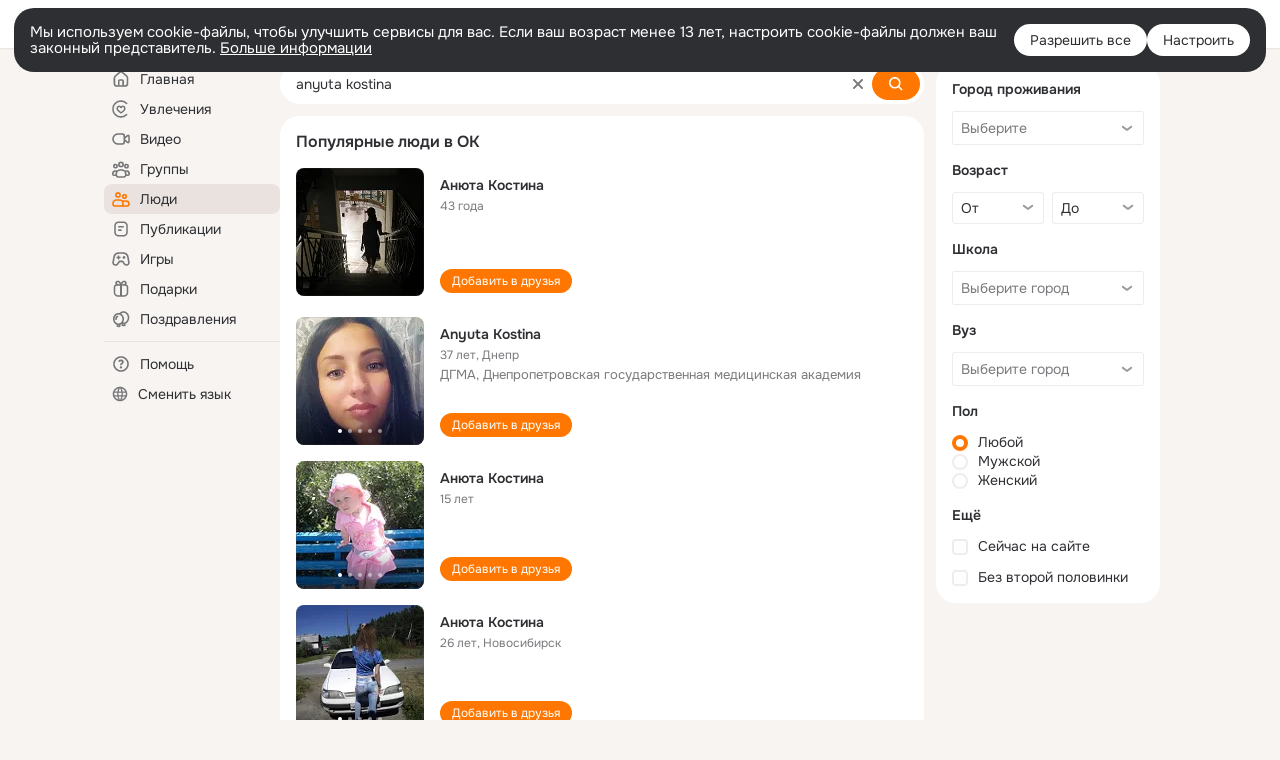

--- FILE ---
content_type: text/html;charset=UTF-8
request_url: https://ok.ru/search/profiles/anyuta-kostina
body_size: 63480
content:
<!DOCTYPE html>
<html class="user webkit mac-chrome nottouch small-toolbar mail-ext-toolbar-disabled __ui-theme_colors-update __ui-theme_enabled __ui-theme_light __is-layout-v5 __optimize-mobile-inp" prefix="og: http://ogp.me/ns# video: http://ogp.me/ns/video# ya: http://webmaster.yandex.ru/vocabularies/" lang="ru" data-initial-state-id="anonymSearchResult" data-use-hook-activator="1" data-stat-id="40983ad7-6213-4850-8602-96553ee94734" data-client-state="ms:0;dcss:0;mpv2:1;dz:0" data-network-errors=""><head><!-- META START --><meta http-equiv="Content-Type" content="text/html; charset=UTF-8"></meta><meta http-equiv="X-UA-Compatible" content="IE=edge"></meta><title>anyuta kostina: нашли людей с именем anyuta kostina. Социальная сеть Одноклассники - будьте на связи! | OK.RU</title><meta http-equiv="Cache-Control" content="no-cache"></meta><meta http-equiv="Pragma" content="no-cache"></meta><meta http-equiv="Expires" content="Mon, 26 Jul 1997 05:00:00 GMT"></meta><meta name="referrer" content="origin"></meta><meta name="referrer" content="no-referrer-when-downgrade"></meta><meta name="viewport" content="width=1024"></meta><meta name="skype_toolbar" content="skype_toolbar_parser_compatible"></meta><meta name="title" content="anyuta kostina: нашли людей с именем anyuta kostina. Социальная сеть Одноклассники - будьте на связи! | OK.RU"></meta><meta name="description" content="anyuta kostina - на OK.RU найдены люди с именем anyuta kostina. Социальная сеть Одноклассники - будьте на связи!"></meta><link rel="canonical" href="https://ok.ru/search/profiles/anyuta-kostina"></link><link type="application/atom+xml" rel="alternate" href="https://ok.ru/atom-feed/hobby"></link><link type="application/atom+xml" rel="alternate" href="https://ok.ru/atom-feed/collection"></link><link media="only screen and (max-width: 768px)" rel="alternate" href="https://m.ok.ru/search/profiles/anyuta-kostina"></link><link rel="image_src" href="//st-ok.cdn-vk.ru/res/i/ok_logo-r.png"></link><meta property="og:title" content="anyuta kostina: нашли людей с именем anyuta kostina. Социальная сеть Одноклассники - будьте на связи! | OK.RU"></meta><meta property="og:description" content="anyuta kostina - на OK.RU найдены люди с именем anyuta kostina. Социальная сеть Одноклассники - будьте на связи!"></meta><meta property="og:url" content="https://ok.ru/search/profiles/anyuta-kostina"></meta><meta property="og:image" content="https://st-ok.cdn-vk.ru/res/i/ok_logo-r.png"></meta><meta property="og:image:url" content="http://st-ok.cdn-vk.ru/res/i/ok_logo-r.png"></meta><meta property="og:image:secure_url" content="https://st-ok.cdn-vk.ru/res/i/ok_logo-r.png"></meta><meta property="og:image:width" content="200"></meta><meta property="og:image:height" content="200"></meta><script type="application/ld+json">{"@context":"https://schema.org","@type":"BreadcrumbList","itemListElement":[{"position":1,"@type":"ListItem","item":{"@id":"https://ok.ru","name":"Главная"}},{"position":2,"@type":"ListItem","item":{"@id":"https://ok.ru/search/profiles","name":"Пользователи"}},{"position":3,"@type":"ListItem","item":{"@id":"https://ok.ru/search/profiles/anyuta-kostina","name":"Люди с именем anyuta kostina"}}]}</script><!-- META END --><script>try { top.location.toString(); if (top != self) { throw new Error(''); } } catch (e) { top.location = location; }</script><script>if(navigator.sendBeacon){ var data = "a=" +JSON.stringify({ startupData: { headBeacon:1 } }) + "&statId=40983ad7-6213-4850-8602-96553ee94734"; var headers = { type: 'application/x-www-form-urlencoded' }; var blob = new Blob([data], headers); navigator.sendBeacon('/gwtlog', blob); }</script><script>var swPath = "/app.js";</script><script>if ('serviceWorker' in navigator) { window.addEventListener('load', function(){ navigator.serviceWorker.register(swPath); }); }</script><script>(function(w,d,s,l,i){w[l]=w[l]||[];w[l].push({'gtm.start': new Date().getTime(),event:'gtm.js'});var f=d.getElementsByTagName(s)[0], j=d.createElement(s),dl=l!='dataLayer'?'&l='+l:'';j.async=true;j.src= 'https://www.googletagmanager.com/gtm.js?id='+i+dl;f.parentNode.insertBefore(j,f); })(window,document,'script','dataLayer','GTM-WFHQQ63');</script><style type="text/css">.hookData { display: none; position: absolute; left: -9999px; }</style><script type="text/javascript">var OK = OK || {}; OK.startupData = OK.startupData || {}; OK.startupData['okHeadStart'] = window.performance.now();</script><link href="//st-ok.cdn-vk.ru/res/css/ncore_dqczfhlr.css" type="text/css" rel="stylesheet" id="lightCoreCss"><link href="//st-ok.cdn-vk.ru/res/css/colors_gzct653y.css" type="text/css" rel="stylesheet"><link href="//st-ok.cdn-vk.ru/res/css/colors.dark_byb9hya0.css" type="text/css" rel="stylesheet"><link href="//st-ok.cdn-vk.ru/res/css/nmain_full_gsbx0k4e.css" type="text/css" rel="stylesheet" id="lightMainCss"><link href="//st-ok.cdn-vk.ru/res/css/nb_brma06lf.css" type="text/css" rel="stylesheet" id="nbCss"><link href="//st-ok.cdn-vk.ru/res/css/nmain_postponed_b33ueg14.css" type="text/css" rel="stylesheet"><link href="//st-ok.cdn-vk.ru/res/css/ncore_postponed_hmjq8l4u.css" type="text/css" rel="stylesheet">
<link href="//i.okcdn.ru" rel="preconnect" crossorigin>
<link href="//dp.okcdn.ru" rel="preconnect" crossorigin>
<link href="//pimg.okcdn.ru" rel="preconnect" crossorigin>
<link href="//st.okcdn.ru" rel="preconnect" crossorigin>
<link href="//i.mycdn.me" rel="preconnect" crossorigin>
<link href="//dp.mycdn.me" rel="preconnect" crossorigin>
<link href="//pimg.mycdn.me" rel="preconnect" crossorigin>
<link href="//st.mycdn.me" rel="preconnect" crossorigin><link href="//st-ok.cdn-vk.ru/res/css/layout_eq1qftsk.css" type="text/css" rel="stylesheet"><link id="css-hacks" type="text/css" href="https://st.okcdn.ru/static/css-hacks/1-0-290/overrides-d7mth5go.css" rel="stylesheet" /><link sizes="16x16" rel="shortcut icon" id="favicon" href="/favicon.ico" type="image/x-icon"></link><link rel="icon" href="/favicon.svg" type="image/svg+xml"></link><link sizes="16x16" rel="icon" href="/res/i/logo_ok_16-r23.png" type="image/png"></link><link sizes="32x32" rel="icon" href="/res/i/logo_ok_32-r23.png" type="image/png"></link><link sizes="42x42" rel="icon" href="/res/i/logo_ok_42-r23.png" type="image/png"></link><link rel="apple-touch-icon" href="/res/i/apple-touch-icon_180-r.png"></link><script type="text/javascript">OK.startupData['odklCssGo'] = window.performance.now() - OK.startupData['okHeadStart'];</script><script src="/res/js/cdnFailover_4CP7LGRS.js"></script><script>OK.initCdnFailover({"mainCdn":"https://st-ok.cdn-vk.ru/","fallbackCdn":"//st.okcdn.ru/","responseThreshold":5,"cookieName":"fbCdn","cookieVersion":1,"maxCookieAge":"86400","autoRefresh":true,"logType":["DETECT","SWITCH_TO_FALLBACK"],"ignorePaths":[]}, '40983ad7-6213-4850-8602-96553ee94734');</script><script type="text/javascript">var pageCtx={0:0,regJsSrc:"res/js/scriptReg_n9opvjtd.js",giftsJsSrc:"res/js/scriptGifts_lq4o6kpi.js",textareaJsSrc:"res/js/textarea_coic2mq7.js",photoUploaderJsSrc:"res/js/photoUploader_ncxx4nwz.js",abstractHooksSrc:"res/js/abstractHooks_dnvxknvg.js",bottomJsSrc:"res/js/scriptBottom_h4t6y3sm.js",promoAppJsSrc:"res/js/scriptPromoApp_bigrfbkd.js",appEditJsSrc:"res/js/scriptAppEditForm_hplvycpm.js",cdnNodeSrc:"static/cdn/cdn.js?timestamp=1768595164430",gwtHash:"e9319a77T1768390814563",isAnonym:true,path:"/search/profiles/anyuta-kostina",state:"st.cmd=anonymSearchResult&amp;st.mode=Users&amp;st.query=anyuta+kostina",staticResourceUrl:"//st-ok.cdn-vk.ru/",youlaApps:"youla,youla_test,sport2018,youla_stage,pandao,masters,get-ok-back-in-games"};</script>
<script src="//st-ok.cdn-vk.ru/res/js/require-2.1.11_kyyqpj4q.js"></script><script src="//st-ok.cdn-vk.ru/res/js/tracerPlaceholder_chnrkzcc.js"></script><script crossorigin="" onload="this.setAttribute('data-loaded', 'true')" src="//st-ok.cdn-vk.ru/res/js/polyfillsModern_e3tho29n.js" id="polyfills-modern-script" type="module"></script><script nomodule="" onload="this.setAttribute('data-loaded', 'true')" src="//st-ok.cdn-vk.ru/res/js/polyfills_o1rpjju0.js" id="polyfills-script"></script><script src="//st-ok.cdn-vk.ru/res/js/classic_huf3w47m.js"></script><script>(function(m,e,t,r,i,k,a) { m[i]=m[i] || function() { (m[i].a = m[i].a || []).push(arguments); }; m[i].l = 1 * new Date(); k = e.createElement(t), a = e.getElementsByTagName(t)[0], k.async = 1, k.id = "metrica-script"; k.src = r, a.parentNode.insertBefore(k,a); })(window, document, "script", "https://mc.yandex.ru/metrika/tag.js", "ym"); window.ymCounterId = 87663567; ym("87663567", "init", { clickmap: true, trackLinks: true, accurateTrackBounce: true });</script><noscript><div><img src="https://mc.yandex.ru/watch/87663567" alt="" style="position:absolute; left:-9999px;"></div></noscript><script>(function (d, w, id) { if (d.getElementById(id)) return; var ts = d.createElement("script"); ts.type = "text/javascript"; ts.async = true; ts.id = id; ts.src = "https://top-fwz1.mail.ru/js/code.js"; var f = function () { var s = d.getElementsByTagName("script")[0]; s.parentNode.insertBefore(ts, s); }; if (w.opera == "[object Opera]") { d.addEventListener("DOMContentLoaded", f, false); } else { f(); } })(document, window, "tmr-code"); window._tmrCounterId = 87663567; var _tmr = window._tmr || (window._tmr = []);</script><noscript><div><img src="https://top-fwz1.mail.ru/counter?id=87663567;js=na" alt="Top.Mail.Ru" style="position:absolute;left:-9999px;"></div></noscript><link fetchpriority="AUTO" rel="stylesheet" href="//st-ok.cdn-vk.ru/res/react/components_cb329a77.css" type="text/css"></link><link fetchpriority="AUTO" rel="stylesheet" href="//st-ok.cdn-vk.ru/res/react/layers_layer-arrow-button_6f20a833.css" type="text/css"></link><link fetchpriority="AUTO" rel="stylesheet" href="//st-ok.cdn-vk.ru/res/react/layers_layer-close-button_bcd28378.css" type="text/css"></link><link fetchpriority="AUTO" rel="stylesheet" href="//st-ok.cdn-vk.ru/res/react/search_toolbar-search_885abbab.css" type="text/css"></link><link fetchpriority="AUTO" rel="stylesheet" href="//st-ok.cdn-vk.ru/res/react/anonym-main-menu_d483b141.css" type="text/css"></link><link fetchpriority="AUTO" rel="stylesheet" href="//st-ok.cdn-vk.ru/res/react/search_anonym-users-search_56a8a3d9.css" type="text/css"></link><link fetchpriority="AUTO" rel="stylesheet" href="//st-ok.cdn-vk.ru/res/react/layers_layer-loader_7b30f27c.css" type="text/css"></link><link fetchpriority="AUTO" rel="stylesheet" href="//st-ok.cdn-vk.ru/res/react/auth-login_auth-login-popup_78535c44.css" type="text/css"></link><link fetchpriority="AUTO" as="script" rel="preload" href="//st-ok.cdn-vk.ru/res/js/storage_mfz9olal.js"></link><link fetchpriority="AUTO" as="script" rel="preload" href="//st-ok.cdn-vk.ru/res/js/screens_hv6rcwzj.js"></link><link fetchpriority="AUTO" as="script" rel="preload" href="//st-ok.cdn-vk.ru/res/js/NewsFetchCoordinator_k5efdfyr.js"></link><link fetchpriority="AUTO" as="script" rel="preload" href="//st-ok.cdn-vk.ru/res/js/dateTimeUtils_h6d11sjo.js"></link><link fetchpriority="AUTO" as="script" rel="preload" href="//st-ok.cdn-vk.ru/res/js/pts_n020lgvf.js"></link><link fetchpriority="AUTO" as="script" rel="preload" href="//st-ok.cdn-vk.ru/res/js/GwtConfig_i86bns5w.js"></link><link fetchpriority="AUTO" as="script" rel="preload" href="//st-ok.cdn-vk.ru/res/js/cookie_n3q7bswl.js"></link><link fetchpriority="AUTO" as="script" rel="preload" href="//st-ok.cdn-vk.ru/res/js/AjaxNavigationLog_oxmn9133.js"></link><link fetchpriority="AUTO" as="script" rel="preload" href="//st-ok.cdn-vk.ru/res/js/HookActivator_f36d65yb.js"></link><link fetchpriority="AUTO" as="script" rel="preload" href="//st-ok.cdn-vk.ru/res/js/StatLogger_muj86wqu.js"></link><link fetchpriority="AUTO" as="script" rel="preload" href="//st-ok.cdn-vk.ru/res/js/PackageRegistry_klpu9ibn.js"></link><link fetchpriority="AUTO" as="script" rel="preload" href="//st-ok.cdn-vk.ru/res/js/vanilla_i4ia9ln0.js"></link><link fetchpriority="AUTO" as="script" rel="preload" href="//st-ok.cdn-vk.ru/res/js/stringUtils_o0ehtgie.js"></link><link fetchpriority="AUTO" as="script" rel="preload" href="//st-ok.cdn-vk.ru/res/js/GwtExperimentsCfg_g93c6dn5.js"></link><link fetchpriority="AUTO" as="script" rel="preload" href="//st-ok.cdn-vk.ru/res/js/environment_n9tcq4ka.js"></link><script type="text/javascript">window.inline_resources = {};
window.inline_resources.pms={};
window.inline_resources.pms['tracerConfiguration']={"data":"{\"diffHtmlMaxShowedLengthPart\":300,\"isOutputReactDiffHtmlToConsoleEnabled\":false,\"diffHtmlViewedPart\":0.3,\"logHTMLErrorsComponentList\":[\"image-layer\",\"auth-login-banner\",\"fixed-promo-banner\",\"video-upload-block\",\"video-search-result\",\"video-navigation-block\",\"video-search-input\",\"recommendations-block\",\"groups-join-component\",\"group-author\",\"portal-search\",\"anonym-content-search\",\"toolbar-search\",\"anonym-main-menu\",\"anonym-user-head\",\"anonym-user-root\",\"alternative-content-block\",\"ads-manager-table\",\"posting-form-dropdown\",\"layer-close-button\",\"photo-settings\",\"layer-arrow-button\",\"hybrid-feed-filter\",\"today-page\"]}","$Hash$":"1271023923"};
window.inline_resources.pms['accessibilityConfiguration']={"data":"{\"isA11yHeadingEnabled\":true,\"isElementsSemanticOrderEnabled\":true,\"isTextInLabelForSearchInputsEnabled\":true,\"isRoleOnIconEnabled\":true,\"isInvisibleHeadingEnabled\":true,\"areAccessibleTabMenusEnabled\":true,\"areAccessibleModalsEnabled\":true,\"isAriaLabelOnInteractiveElementsEnabled\":true,\"isAccessibleToolbarEnabled\":true,\"isRoleOnButtonEnabled\":true,\"areSemanticTagsWithRolesEnabled\":true,\"areAccessibleDropDownMenusEnabled\":true}","$Hash$":"-1846366841"};
window.inline_resources.pms['layoutConfiguration']={"data":"{\"iconsInRightColumnDisabled\":true,\"isRedesignCommonComponent\":true,\"isRedesignLoader\":true}","$Hash$":"1129174152"};
window.inline_resources.pms['loginPopupConfig']={"data":"{\"isEnabled\":true,\"getPopupTextByAction\":{\"User_Profile\":\"intent-user-profile\",\"User_Apps\":\"intent-user-apps\",\"User_SeeGroups\":\"intent-user-see-groups\",\"Music_Comment\":\"intent-music-comment\",\"Reaction\":\"intent-reaction\",\"Default\":\"intent-common\",\"User_SeeMusic\":\"intent-user-see-music\",\"Group_Comment\":\"intent-group-comment\",\"Group_Reshare\":\"intent-group-reshare\",\"Video_Save\":\"intent-video-save\",\"User_PlayMusic\":\"intent-user-play-music\",\"User_SendMoney\":\"intent-user-send-money\",\"User_Add\":\"intent-user-add\",\"User_Subscriptions\":\"intent-user-subscriptions\",\"User_Write\":\"intent-user-write\",\"User_Report\":\"intent-user-report\",\"Music_Play\":\"intent-music-play\",\"ContentSearch_PlayMusic\":\"intent-content-search-play-music\",\"Group_Enter\":\"intent-group-enter\",\"Group_Reshares_Count\":\"intent-group-reshares-count\",\"User_Gifts\":\"intent-user-gifts\",\"Group_Links\":\"intent-group-links\",\"User_Adverts\":\"intent_user_adverts\",\"User_Feed\":\"intent-user-feed\",\"Hobby_AddPost\":\"intent-hobby-add-post\",\"Hobby_Complain\":\"intent-hobby-complain\",\"Hobby_Like\":\"intent-hobby-like\",\"Group_Report\":\"intent-group-report\",\"User_Friends\":\"intent-user-friends\",\"ContentSearch_Survey\":\"intent-content-search-survey\",\"User_EnterGroup\":\"intent-user-enter-group\",\"Games_Play\":\"intent-game-play\",\"User_Photos\":\"intent-user-photos\",\"Video_StartOnline\":\"intent-video-start-online\",\"User_Comment\":\"intent-user-comment\",\"Discovery_LoadMore\":\"intent-discovery-load-more\",\"Hobby_Bookmark\":\"intent-hobby-bookmark\",\"Gifts_Choose\":\"intent-gifts-choose\",\"Video_Comments\":\"intent-video-comments\",\"Hobby_Share\":\"intent-hobby-share\",\"Video_Comment\":\"intent-video-comment\",\"User_Videos\":\"intent-user-videos\",\"Video_Reshares\":\"intent-video-reshares\",\"Video_Report\":\"intent-video-report\",\"User_Subscribers\":\"intent-user-subscribers\",\"User_Statuses\":\"intent-user-statuses\",\"User_SendGift\":\"intent-user-send-gift\",\"Video_Likes\":\"intent-video-likes\",\"Hobby_AddQAPost\":\"intent-hobby-add-qa-post\",\"Video_More\":\"intent-video-more\",\"Group_Like\":\"intent-group-like\",\"Group_Likes\":\"intent-group-likes\",\"Hobby_Subscribe\":\"intent-hobby-subscribe\",\"Video_Upload\":\"intent-video-upload\",\"Gifts_Send\":\"intent-gifts-send\",\"Discussion_Like\":\"intent-discussion-like\",\"User_Subscribe\":\"intent-user-subscribe\"},\"getAuthLocationPrefixByStateIdMap\":{\"anonymVideo\":\"anonym.sign_in\",\"anonymGroupAlbums\":\"anonym.sign_in\",\"anonymHobbyEvents\":\"anonym.sign_in\",\"anonymHobbyArticles\":\"anonym.sign_in\",\"anonymMusicAlbum\":\"anonym.sign_in\",\"anonymGroupCatalog\":\"anonym.sign_in\",\"discoveryAnonim\":\"anonym.sign_in\",\"anonymFriendRestricted\":\"anonym.sign_in\",\"anonymGroupPhotos\":\"anonym.sign_in\",\"anonymHobbyTutorials\":\"anonym.sign_in\",\"anonymFriendMain\":\"anonym.sign_in\",\"anonymFriendFriend\":\"anonym.sign_in\",\"anonymFriendSubscriptions\":\"anonym.sign_in\",\"anonymMusicArtist\":\"anonym.sign_in\",\"anonymGroupForum\":\"anonym.sign_in\",\"anonymGroupVideoAll\":\"anonym.sign_in\",\"anonymUserFriendVideo\":\"anonym.sign_in\",\"anonymFriendAltGroup\":\"anonym.sign_in\",\"anonymHobbyOriginalTutorials\":\"anonym.sign_in\",\"anonymContentSearch\":\"anonym.sign_in\",\"anonymHobbyMainPopular\":\"anonym.sign_in\",\"anonymFriendAdverts\":\"anonym.sign_in\",\"anonymMain\":\"home\",\"anonymGiftsCatalog\":\"anonym.sign_in\",\"anonymMusicTrack\":\"anonym.sign_in\",\"anonymFriendStatuses\":\"anonym.sign_in\",\"anonymFriendSubscribers\":\"anonym.sign_in\",\"anonymFriendPhotos\":\"anonym.sign_in\",\"anonymGroup\":\"anonym.sign_in\",\"anonymHobbySearch\":\"anonym.sign_in\",\"anonymSearchResult\":\"anonym.sign_in\",\"anonymFriendProfile\":\"anonym.sign_in\",\"anonymFriendMusic\":\"anonym.sign_in\",\"anonymAppMain\":\"anonym.sign_in\",\"anonymGroupMembers\":\"anonym.sign_in\",\"anonymAppsShowcaseHD\":\"anonym.sign_in\",\"anonymHobbyQuestions\":\"anonym.sign_in\",\"anonymMusicCollection\":\"anonym.sign_in\",\"anonymHobby\":\"anonym.sign_in\"},\"getAuthLocationPostfixByFormContentTypeMap\":{\"SOC_LOGIN_FORM\":\"soc_login_form\",\"LOGIN_FORM_CONTENT_SEARCH\":\"login_form.content_search\",\"USER_LIST\":\"user_list\",\"CHOOSE_USER_VKC\":\"choose_user_vkc\",\"CLIENT_LOGIN_FORM_REACT\":\"client_login_form_react\",\"LOGIN_FORM_VIDEOCALLS\":\"login_form.videocalls\",\"LOGIN_FORM_HOBBY\":\"login_form.hobby\",\"LOGIN_FORM_GIFTS\":\"login_form.gifts\",\"LOGIN_FORM_VIDEO\":\"login_form.video\",\"CLIENT_LOGIN_FORM\":\"client_login_form\",\"LOGIN_FORM_FRIEND\":\"login_form.friend\",\"LOGIN_FORM_BUSINESSMANAGER\":\"login_form.businessmanager\",\"LOGIN_FORM_GAMES\":\"login_form.games\",\"LOGIN_FORM_USERS_SEARCH\":\"login_form.users_search\",\"USER_LIST_REMOVE_DIALOG\":\"user_list.remove_dialog\",\"OFFER_BIND_PROFILE\":\"offer_bind_profile\",\"CHOOSE_USER_VKC_REVOKE_NUMBER_DIALOG\":\"choose_user_vkc.revoke_number_dialog\",\"LOGIN_FORM_APPS\":\"login_form.apps\",\"CALL_TO_ACTION\":\"cta\",\"LOGIN_FORM_GROUP\":\"login_form.group\",\"LOGIN_FORM_OFFER_RESTORE_DIALOG\":\"login_form.offer_restore_dialog\",\"LOGIN_FORM_MUSIC\":\"login_form.music\",\"LOGIN_FORM\":\"login_form\",\"LOGIN_FORM_HELPFAQ\":\"login_form.helpfaq\",\"QR_CODE\":\"qr_code\"},\"isSocialButtonTooltipEnabled\":false,\"isBlockFormSubmitUntilLoaded\":false,\"isScriptForHandleEventsBeforeReact\":true,\"isShowAsSecondLineInSocialWidget\":true,\"isLoginFormContrastRedesign\":false,\"isQrCodeLoginEnabled\":true,\"getQrCodeRequestInterval\":1000,\"checkTimeout\":\"3000000\",\"isSequentialLoginEnabled\":false,\"wrongPasswordLimit\":3,\"getSupportLinkVkConnect\":\"/dk?cmd=PopLayer\\u0026st.layer.cmd=PopLayerHelpFeedback\\u0026st.layer.dCategory=on\\u0026st.layer.dProblem=on\\u0026st.layer.hCategory=off\\u0026st.layer.categorynew=LOGIN\\u0026st.layer.recrtype=password\\u0026st.layer.anonymForm=on\\u0026st.layer.categoryValue=UNKNOWN\\u0026st.layer.subcategory=VKCONNECT\\u0026st.layer.origin=CONFLICT_VKCONNECT\\u0026st.layer.dSubject=on\\u0026st.layer.hSubject=off\",\"useFormForProfile\":true,\"useFormForProfileAjax\":false,\"clickRepeatsEnabled\":true,\"isVkidLogopassEnabled\":true,\"isVkidHeadsEnabled\":false,\"isVkIdRegistrationEnabled\":false,\"isAuthPopupRedesign2023\":true,\"getSupportLink\":\"/dk?cmd=PopLayer\\u0026st.layer.cmd=PopLayerHelpFeedback\\u0026st.layer.categorynew=UNKNOWN\\u0026st.layer.subcategory=UNKNOWN\\u0026st.layer.origin=LOGIN\",\"vkidAppId\":\"7525058\",\"logSavedUsersCount\":true}","$Hash$":"303044948"};
window.inline_resources.pms['testId']={"data":"{\"enabled\":true}","$Hash$":"1694064573"};
window.inline_resources.pms['searchConfiguration']={"data":"{\"portalTabsOrder\":[\"Users\",\"Content\",\"Groups\",\"Music\",\"Movie\",\"Clips\",\"Games\"],\"searchCategoriesSuggests\":[{\"listType\":\"LABEL\",\"href\":\"/hobby\",\"mode\":\"Hobby\",\"icon\":\"18/ico_hobbies_18\"},{\"listType\":\"LABEL\",\"href\":\"/search/profiles\",\"mode\":\"Users\",\"icon\":\"ico_users_16\"},{\"listType\":\"LABEL\",\"href\":\"/search/content\",\"mode\":\"Content\",\"icon\":\"ico_feed_16\"},{\"listType\":\"LABEL\",\"href\":\"/video\",\"mode\":\"Movie\",\"icon\":\"ico_videocam_16\"},{\"listType\":\"LABEL\",\"href\":\"/groups\",\"mode\":\"Groups\",\"icon\":\"ico_users_3_16\"}],\"anonymGlobalSearchRedesignEnabled\":true,\"suggestSimilarGroupsOnJoin\":true,\"verticalRelated\":false,\"inputBlockLargeEnabled\":true,\"timeToDetectLongRequest\":250,\"portalSearchSmEnabled\":true,\"voiceAssistantEnabled\":false,\"filterScrollingDisabled\":true,\"forceHideCountrySelect\":true,\"otherContentIndexes\":[0,2,4,6],\"videoRedesignTabEnabled\":true,\"shortlinksRedirectEnabled\":false,\"retainToolbarInputOnSubmit\":false,\"portalSearchDebounceTime\":700,\"rateEnabled\":false,\"rateGradesCounter\":3,\"hiddenH1Enabled\":true,\"tabsUnderTheInputBlockEnabled\":true,\"reactAbortIrrelevantRequests\":true,\"voiceAssistantMainSearchEnabled\":false,\"anonymUserSearchRedesignV2Enabled\":true,\"anonymContentSearchRedesignEnabled\":true,\"contentFilterLengthBlockEnabled\":true,\"toolbarQueryHistoryCapacity\":5,\"newSearchReplaceSpaceEnabled\":false,\"toolbarSearchIconLeftEnabled\":false,\"portalSearchSuggestionsEnabled\":true,\"portalSearchQueryHistoryCapacity\":5,\"portalSearchResultsPrefetchDebounce\":500,\"portalSearchResultsPrefetch\":false,\"portalSearchShowSchoolGraduationYear\":true,\"globalSearchRedesignEnabled\":true,\"portalSearchDebounceTimeForSearchSuggestions\":100,\"portalSearchSuggestionsEmptyQueryRequestEnabled\":false,\"wideCloudsEnabled\":true,\"anonymContentOftenSearchConfig\":{\"renderCount\":20,\"listExpires\":\"86400000\",\"clouds\":[{\"id\":\"1\",\"text\":\"Рецепты\"},{\"id\":\"2\",\"text\":\"Вкусный салат\"},{\"id\":\"3\",\"text\":\"Вкусные оладьи\"},{\"id\":\"4\",\"text\":\"Томаты в собственном соку\"},{\"id\":\"5\",\"text\":\"Шарлотка\"},{\"id\":\"6\",\"text\":\"Рецепты солений\"},{\"id\":\"7\",\"text\":\"Как солят грузди\"},{\"id\":\"8\",\"text\":\"Новости\"},{\"id\":\"9\",\"text\":\"Юмор\"},{\"id\":\"10\",\"text\":\"Заметки\"},{\"id\":\"11\",\"text\":\"Подарки\"},{\"id\":\"12\",\"text\":\"Подслушано\"},{\"id\":\"13\",\"text\":\"Лайфхаки\"},{\"id\":\"14\",\"text\":\"Гороскоп\"},{\"id\":\"15\",\"text\":\"Музыка\"},{\"id\":\"16\",\"text\":\"Опросы\"},{\"id\":\"17\",\"text\":\"Заготовки\"},{\"id\":\"18\",\"text\":\"Стихи\"},{\"id\":\"19\",\"text\":\"С днем рождения\"},{\"id\":\"20\",\"text\":\"Боевик\"},{\"id\":\"21\",\"text\":\"Осень\"},{\"id\":\"22\",\"text\":\"Цветы\"},{\"id\":\"23\",\"text\":\"Цитаты\"},{\"id\":\"24\",\"text\":\"Рецепты на скорую руку\"},{\"id\":\"25\",\"text\":\"Пирожки с капустой\"},{\"id\":\"26\",\"text\":\"Пирожки с картошкой\"},{\"id\":\"27\",\"text\":\"Маникюр\"},{\"id\":\"28\",\"text\":\"Хиты\"},{\"id\":\"29\",\"text\":\"Продам\"},{\"id\":\"30\",\"text\":\"Закуски\"},{\"id\":\"31\",\"text\":\"Полезная еда\"},{\"id\":\"32\",\"text\":\"Вредители\"},{\"id\":\"33\",\"text\":\"Огород\"},{\"id\":\"34\",\"text\":\"Жареная картошка\"},{\"id\":\"35\",\"text\":\"Селедочка\"},{\"id\":\"36\",\"text\":\"Вязание спицами\"},{\"id\":\"37\",\"text\":\"Вышивка крестиком\"},{\"id\":\"38\",\"text\":\"Смешные картинки\"},{\"id\":\"39\",\"text\":\"Кошки\"},{\"id\":\"40\",\"text\":\"Приколы с животными\"},{\"id\":\"41\",\"text\":\"Собаки\"},{\"id\":\"42\",\"text\":\"Попугаи\"},{\"id\":\"43\",\"text\":\"Как приготовить борщ\"},{\"id\":\"44\",\"text\":\"Что приготовить на завтрак\"},{\"id\":\"45\",\"text\":\"Снасти на карася\"},{\"id\":\"46\",\"text\":\"Рыбалка\"},{\"id\":\"47\",\"text\":\"Видео про рыбалку\"},{\"id\":\"48\",\"text\":\"Видео про охоту\"},{\"id\":\"49\",\"text\":\"Смешные видео\"},{\"id\":\"50\",\"text\":\"Москва\"},{\"id\":\"51\",\"text\":\"Санкт-петербург\"},{\"id\":\"52\",\"text\":\"Куда поехать отдыхать\"},{\"id\":\"53\",\"text\":\"Отдых в сочи\"},{\"id\":\"54\",\"text\":\"Полезные советы\"},{\"id\":\"55\",\"text\":\"Рецепты вкусного плова\"},{\"id\":\"56\",\"text\":\"Борщ с мясом\"},{\"id\":\"57\",\"text\":\"Лада\"},{\"id\":\"58\",\"text\":\"Автомобили\"},{\"id\":\"59\",\"text\":\"Открытки\"},{\"id\":\"60\",\"text\":\"Лечебные рецепты\"},{\"id\":\"61\",\"text\":\"Песни\"},{\"id\":\"62\",\"text\":\"Картошка\"},{\"id\":\"63\",\"text\":\"Грузоперевозки\"},{\"id\":\"64\",\"text\":\"Футбол\"},{\"id\":\"65\",\"text\":\"Хоккей\"},{\"id\":\"66\",\"text\":\"Выпечка\"},{\"id\":\"67\",\"text\":\"Как испечь торт\"},{\"id\":\"68\",\"text\":\"Пирог с яблоками\"},{\"id\":\"69\",\"text\":\"Маринованные огурчики\"},{\"id\":\"70\",\"text\":\"Исторические фотографии\"},{\"id\":\"71\",\"text\":\"Интересные факты\"},{\"id\":\"72\",\"text\":\"Архивные фото\"},{\"id\":\"73\",\"text\":\"Ресницы\"},{\"id\":\"74\",\"text\":\"Торт\"},{\"id\":\"75\",\"text\":\"Мир животных\"},{\"id\":\"76\",\"text\":\"Котята\"},{\"id\":\"77\",\"text\":\"Как сшить костюм\"},{\"id\":\"78\",\"text\":\"Косметика\"},{\"id\":\"79\",\"text\":\"Гифки\"},{\"id\":\"80\",\"text\":\"Смешные гифки\"},{\"id\":\"81\",\"text\":\"Ремонт\"},{\"id\":\"82\",\"text\":\"Советы по ремонту\"},{\"id\":\"83\",\"text\":\"Спорт\"},{\"id\":\"84\",\"text\":\"Грибы\"},{\"id\":\"85\",\"text\":\"Как солить грибы\"},{\"id\":\"86\",\"text\":\"Как солить рыбу\"},{\"id\":\"87\",\"text\":\"Вкусные рецепты\"},{\"id\":\"88\",\"text\":\"Отдых на море\"},{\"id\":\"89\",\"text\":\"Топ сериалов\"},{\"id\":\"90\",\"text\":\"Топ фильмов\"},{\"id\":\"91\",\"text\":\"Лучшие сериалы\"},{\"id\":\"92\",\"text\":\"Лучшие фильмы\"},{\"id\":\"93\",\"text\":\"Турецкие сериалы\"},{\"id\":\"94\",\"text\":\"Нейросети\"},{\"id\":\"95\",\"text\":\"Снасти\"},{\"id\":\"96\",\"text\":\"Спиннинги\"},{\"id\":\"97\",\"text\":\"Здоровье\"},{\"id\":\"98\",\"text\":\"Кулинария\"},{\"id\":\"99\",\"text\":\"Полезное питание\"},{\"id\":\"100\",\"text\":\"Рукоделие\"},{\"id\":\"101\",\"text\":\"Пословицы\"},{\"id\":\"102\",\"text\":\"Советы по готовке\"},{\"id\":\"103\",\"text\":\"Что приготовить на ужин\"},{\"id\":\"104\",\"text\":\"Оливье\"},{\"id\":\"105\",\"text\":\"Винегрет\"},{\"id\":\"106\",\"text\":\"Рассказы\"}]},\"shortlinksEnabled\":false}","$Hash$":"-1350680674"};
window.inline_resources.pts={};
window.inline_resources.pts['accessibility.ui']={"$Hash$":"3845554910464","spin.status":"Загрузка..."};
window.inline_resources.pts['settings']={"cancel":"Отмена","copy-to-clipboard-failed":"Ошибка копирования","youngerThan18":"Вам должно быть больше 18 лет","$Hash$":"3845610881536","cancelModal":"Отменить","chooseCommunity":"Пожалуйста, выберите [type] из списка","backToAllSettings":"Назад к списку всех настроек","save":"Сохранить","errors.end-year-not-equals-graduation-year":"Год окончания не равен году выпуска","errors.start-year-greater-than-graduation-year":"Год начала обучения больше, чем год выпуска","back":"Назад","errors.start-year-greater-than-end-year":"Год начала больше чем год окончания","dateAfterCurrent":"Дата рождения не может быть позже сегодняшней","firstlyChooseCity":"Сначала выберите город","cancel.alt":"Отменить","chooseCityFormList":"Пожалуйста, выберите город из списка"};
window.inline_resources.pts['subscribe-on-group']={"$Hash$":"3845792924160","unsubscribeGroupToast":"Вы отписались от группы","subscribeGroupToast":"Вы подписались на группу"};
window.inline_resources.pts['anonym-users-search']={"$Hash$":"3845579025408","not-found-title":"Ничего не найдено","gender":"Пол","ok-search":"Поиск по людям","university":"Вуз","chooseSchool":"Выберите школу","choose":"Выберите","filterAge":"Возраст","search":"Поиск","school":"Школа","locationNotFound":"Мы не нашли такого города или страны","onSite":"Сейчас на сайте","content-search":"Поиск по публикациям","heading.users.popular":"Популярные люди в ОК","heading.users":"Люди","genderAny":"Любой","subscribe":"Подписаться","fromAge":"От","tillAge":"До","filterOthers":"Ещё","chooseUniversity":"Выберите вуз","genderMale":"Мужской","single":"Без второй половинки","chooseCity":"Выберите город","reset":"Сбросить фильтры","location":"Город проживания","not-found-text":"К сожалению, мы ничего не смогли найти для вашего запроса.","add-to-friends":"Добавить в друзья","genderFemale":"Женский","age":"[years] [yearsPlural:год|года|лет]"};
window.inline_resources.pts['hobby.client']={"$Hash$":"3845587975168","badge.new":"НОВОЕ","badge.expert":"Эксперт"};
window.inline_resources.pts['search-filters']={"college":"Колледж","video-upload_last-week":"За последнюю неделю","birthday-month-title":"месяц","searchByBirth":"Искать по дате рождения","publications_short":"Короткие","name-app-filter":"Приложения","video-quality":"Высокое качество","name-game-filter":"Игры","publications_music":"Музыка","cityPlaceholder_not_decorate":"Введите название города","search-only-tags-group":"Искать только по тегам","music_header":"Категория","countryPlaceholder_not_decorate":"Выберите страну","age-to-title":"до","another_college":"Другой колледж","bthMonth.bthYear":"Родились в [month?0=январе|1=феврале|2=марте|3=апреле|4=мае|5=июне|6=июле|7=августе|8=сентябре|9=октябре|10=ноябре|11=декабре] [year] года","publications_header-length":"Тип публикаций","music_artist":"Исполнители","searchByAge":"Искать по возрасту","group_type_school":"Школы","st.school_grad_year":"Школа, год выпуска","birthday-day-title":"день","group_type_colleage":"Колледжи","colleage":"Колледж","publications_video":"Видео","placeholder_holiday":"Укажите название места отдыха","group_type_workplace":"Организации","search_placeholder":"Введите запрос","new.publications_photo":"С фотографиями","video_videocompilation":"Каналы","gender":"[caseId:|Мужчины|Женщины]","bthDay.bthMonth.bthYear":"Родились [day] [month?0=января|1=февраля|2=марта|3=апреля|4=мая|5=июня|6=июля|7=августа|8=сентября|9=октября|10=ноября|11=декабря] [year] года","bthYear":"Родились в [year] году","fromAge.tillAge":"от [fromAge] до [tillAge] [tillAgePlural:года|лет|лет]","fromAge.tillAge.eq":"[fromAge] [fromAgePlural:года|лет|лет]","holiday":"Место отдыха","search":"Найти","bthDay.bthMonth":"Родились [day] [month?0=января|1=февраля|2=марта|3=апреля|4=мая|5=июня|6=июля|7=августа|8=сентября|9=октября|10=ноября|11=декабря]","tab_type":"Тип","birthday-year-title":"год","another_workplace":"Другая организация","publications_photo":"Фото","onSite":"Сейчас на сайте","another_school":"Другая школа","livesearch_placeholder_not_decorate_2022":"Поиск","new.publications_all":"Содержание любое","group_type_groups":"Группы","placeholder_army":"Укажите название воинской части","video-upload_header":"Дата загрузки","placeholder_colleage":"Введите название колледжа","fromAge":"от [fromAge] [fromAgePlural:года|лет|лет]","music_album":"Альбомы","tab_type_users":"Люди","single":"Без второй половинки","refs":"Только по ID","music_track":"Песни","video_header":"Тип","search_labelText":"Искать на сайте","workplace":"Организация","$Hash$":"3845612546560","group_type_army":"Воинские части","group_type":"Тип","publications_header":"Вложение","gender-f":"Женский","livesearch_placeholder_not_decorate":"Введите имя или название","video-duration_header":"Длительность","doesntMatterLocationCountry":"Все города и страны","school":"Школа","another_location":"Другой город","official-group":"Официальная группа","tab_type_movie":"Эфиры","tab_type_groups":"Группы","genderType":"Пол","name-never-mind-filter":"Неважно","group_type_university":"Университеты","video-upload_day":"За сегодня","months":"[arg?0=января|1=февраля|2=марта|3=апреля|4=мая|5=июня|6=июля|7=августа|8=сентября|9=октября|10=ноября|11=декабря]","another_holiday":"Другое место отдыха","video-upload_all":"За все время","video_all":"Все","bthMonth":"Родились в [month?0=январе|1=феврале|2=марте|3=апреле|4=мае|5=июне|6=июле|7=августе|8=сентябре|9=октябре|10=ноябре|11=декабре]","placeholder_workplace":"Укажите название организации","tillAge":"до [tillAge] [tillAgePlural:года|лет|лет]","video-quality-hd":"HD качество","bthDay":"Родились [day]-го числа","year-graduated-title":"Год выпуска","army":"Воинская часть","video-duration_long":"Длинные","st.colleage_grad_year":"Колледж, год выпуска","video-upload_year":"За этот год","gender-m":"Мужской","another_university":"Другой вуз","video-duration_short":"Короткие","video_live":"Прямой эфир","birthday":"Дата рождения","st.university_grad_year":"ВУЗ, год выпуска","publications_long":"Длинные","video-upload_hour":"За последний час","university":"ВУЗ","another_colleage":"Другой колледж ","new.publications_quiz":"С опросами","button_reset_all":"Сбросить все","game_type":"Тип","age-from-title":"от","doesntMattergender":"Любой","content":"Тип публикации","new.publications_video":"С видео","publications_today":"Публикации за 24 часа","video-duration_all":"Неважно","new.publications_music":"С музыкой","bthDay.bthYear":"Родились [day]-го числа [year] года","placeholder_school":"Введите название школы","doesntMatter":"Неважно","placeholder_university":"Введите название ВУЗа","button_reset":"Сбросить","group_type_holiday":"Места отдыха","placeholder_college":"Введите название колледжа","video-upload_month":"За этот месяц","publications_quiz":"Опрос","another_army":"Другая воинская часть","clearQuery":"Очистить поле поиска","video-upload_last-month":"За последний месяц","publications_all":"Все","location":"Город","video-upload_week":"За эту неделю","opened-group":"Открытая группа","age":"Возраст","music_from":"из"};
window.inline_resources.pts['accessibility']={"user-config-email-phone-used":"Подтверждение профиля","heading.leftColumn.userPage":"Информация о профиле","heading.switchFeed":"Рекомендации","user-skills-settings":"Бизнес-профиль","link_to_feed":"Перейти к посту","test_item":"Тестовое слово","user-profile-settings-mrb":"Публичность","aria.label.button.shared_album_view":"Просмотрели","business-profile-merchant-registration-application":"Прием платежей в ОК","heading.additionalFeatures":"Дополнительные возможности","aria.label.button.pin":"Вас отметили","aria.label.button.close":"Закрыть","aria.label.photoCard.link":"Фото","aria.label.open.mediatopic.link":"Открыть топик","aria.label.open":"Открыть","heading.photos":"Ваши фото","heading.modal":"Модальное окно","video.nextBanner":"Следующий баннер","heading.myfriends":"Ваши друзья","aria.label.feed.image.open":"Открыть картинку","group-tags":"Ключевые слова","my-friends":"Мои друзья","middle_column_menu":"Меню в средней колонке","portal":"По порталу","heading.filter":"Фильтр","user-config-password-enter-phone":"Подтверждение профиля","heading.mainFeed":"Основная лента","aria.label.button.remove.story":"Удалить элемент истории","heading.breadcrumbs":"Навигационная цепочка","aria.label.open.photo.link":"Открыть фотографию","user-location-history":"История посещений","user-config-email-enter-code":"Подтверждение профиля","all-subscriptions":"Подписки пользователя [owner]","altCloseImage":"Закрыть","ui.spin.status":"Загрузка...","progressbar_photo":"Статус загрузки фото","aria.label.clear_field":"Очистить поле","user-config-password-enter-code":"Подтверждение профиля","biz-apps-all":"Все приложения ","heading.gifts":"Подарки","aria.label.component.reactions.like":"Поставить класс","go_to_profile":"Перейти в запомненный профиль","user-config-email-enter-email-code":"Подтверждение профиля","video.scrollTop":"К верху страницы","aria.label.button.comment_like":"Оценили комментарий","all-friends":"Друзья пользователя [owner]","aria.label.button.dailyphoto_view":"Просмотрели","remove_remembered_profile":"Удалить профиль из запомненных","user-config-password-phone-used":"Подтверждение профиля","aria.label.online.status.mobile":"Онлайн с телефона","aria.label.button.comment_like_on_behalf_of_group":"Оценили комментарий","aria.label.album.link":"Открыть альбом","user-config-password-revoke-phone":"Подтверждение профиля","movie_duration":"Продолжительность видео","aria.label.button.comment_group_mention":"Упомянули","aria.label.component.reactions.unlike":"Снять класс","heading.rightColumn":"Правая колонка","anonym_header_logo_link":"На страницу авторизации","aria.label.button.challenge_join":"Присоединились","attach":"Прикрепить","close":"Закрыть","user-photo":"Мои фото","aria.label.button.dailyphoto_vote":"Проголосовали","top_menu":"Верхнее меню","user-notifications-config":"Уведомления и оповещения","heading.aside":"Левая колонка","anonym_footer_menu":"Меню в подвале сайта со списком сервисов","user-config-oauth-mrb":"Сторонние приложения","user-groups":"Мои группы","photo-count":"Одно фото из [count]","heading.leftColumn":"Левая колонка","alt-photo":"Фото","main-feed":"Лента","progressbar_main":"Статус загрузки страницы","user-gifts-settings":"Подарки и платные функции","hide":"Скрыть блок","aria.label.movieCardRedesigned.link":"Смотреть","discovery":"Рекомендации","heading.menu":"Меню","guests-page":"Гости","$Hash$":"3845723131648","turn-to-right":"Следующий элемент","app-showcase":"Игры","video.previousBanner":"Предыдущий баннер","link.open.marathon":"Открыть марафон","left_column_menu":"Меню в левой колонке с разделами","gifts-main":"Подарки","aria.label.button.comment_reshare":"Поделились комментарием","heading.postingForm":"Форма публикации","business-profile-merchant-registration-promotion":"Данные продавца","biz-apps-mine":"Мои приложения","aria.label.button.answer":"Ответили","send-comment":"Отправить комментарий","user-config-password":"Пароль","aria.label.searchLine.close":"Отменить","aria.label.button.show_password":"Посмотреть пароль","logo":"Лого","user-video-settings":"Видео","user-config-email-enter-email":"Подтверждение профиля","count-photos":"[item] фото из [count]","user-config-email-confirm-phone-enter":"Подтверждение профиля","user-photo-settings":"Фото","aria.label.button.poll":"Проголосовали","heading.additionalColumn":"Дополнительная колонка","heading.stub":"Заглушка","search-main":"Поиск","aria.label.button.subscription":"Подписались","payments-main":"Денежные переводы","heading.portlet":"Портлет","aria.label.button.reminder":"Напомнили","aria.label.button.qr_code_auth":"Войти по QR-коду","go_to_group_name":"Перейти в группу [groupName]","business-profile-settings":"Моя страничка","scrollTop":"Прокрутить вверх","aria.label.button.hide_password":"Скрыть пароль","aria.label.online.status.messenger":"Онлайн в мессенджере","heading.feed":"Фид","user-config-email-enter-phone":"Подтверждение профиля","choose-emoji":"Выбрать смайлик","discovery.join-group":"Присоединиться к группе","all-subscribers":"Подписчики пользователя [owner]","link.open.gift":"Сделать подарок","heading.feeds":"Лента постов","user-messages-new-settings":"Сообщения","heading.video":"Видео","aria.label.button.pin_group":"Группу отметили","heading.aboutUser":"Подробная информация о профиле","aria.label.button.pin_comment":"Комментарий закрепили","aria.label.button.sympathy":"Понравилось","aria.label.button.moderation":"Заблокирован модерацией","aria.label.button.comment":"Прокомментировали","aria.label.button.like":"Нравится","video.close":"Закрыть","blacklist-settings":"Черный список","turn-to-left":"Предыдущий элемент","video.banner":"Видеобаннер","aria.label.button.user_topic_views":"Просмотрели","ads-manager":"Рекламный кабинет","aria.label.button.reshare":"Поделились","user-config-email-revoke-phone":"Подтверждение профиля","aria.label.button.photowall_view":"Просмотрели","aria.label.online.status":"Онлайн","discovery.like-component":"Мне нравится","aria.label.onlineIcon":"Онлайн","user-config-mrb":"Основные настройки","aria.label.button.comment_mention":"Упомянули","aria.label.promoAvatarRightColumnPortlet.link":"Новая рамка","heading.portlet.FriendsPromoBannerPortlet":"Дополнительные возможности поиска друзей и включение функции «Невидимка»","biz-apps-main":"Приложения","link.open.game":"Открыть игру","discovery.dislike-component":"Мне не нравится","user-config-password-confirm-phone":"Подтверждение профиля","group-search-filter":"Поиск","video.autoplay":"Автовоспроизведение"};
window.inline_resources.pts['web.bookmarks.navbar']={"$Hash$":"3845801335296","menuTitle_GroupNews":" Темы","menuTitle_Gift":"Подарки","menuTitle_Main":"Главная","menuTitle_UserPhoto":"Фотографии","menuTitle_Game":"Игры","menuTitle_Hobby":"Увлечения","menuTitle_MallProduct":"Товары","menuTitle_Help":"Помощь","menuTitle_AltGroupPhoto":"Фотографии","menuTitle_Content":"Публикации","menuTitle_UserTopic":"Заметки","menuTitle_ChangeLanguage":"Сменить язык","menuTitle_Happening":"Темы","menuTitle_Adverts":"Объявления","menuTitle_AltGroup":"Группы","menuTitle_Movie":"Видео","menuTitle_AltGroupAlbum":"Фотоальбомы","menuTitle_Events":"Поздравления","menuTitle_UserAlbum":"Фотоальбомы","menuTitle_Discovery":"Рекомендации","showMore":"Показать все","title_Settings":"Настройки страницы","menuTitle_User":"Люди","menuTitle_CookieSetting":"Настройки cookie","menuTitle_Group":"Группы","menuTitle_AltGroupTopic":"Темы"};
window.inline_resources.pts['search-texts']={"found-more-albums":"Еще  [count] [countPlural:альбом|альбомов|альбомов]","$Hash$":"3845764552704","app-numbers-tab-holiday":"[countPlural:Найдена|Найдено|Найдено] [count] [countPlural:место отдыха|места отдыха|мест отдыха]","app-numbers-tab-video":"Найдено [count] [countPlural:видео|видео|видео]","music_added_done":"песня добавлена","empty-header_live":"Таких видео не нашлось","header-users":"Люди","app-numbers-tab-music-artists":"[countPlural:Найден|Найдено|Найдено] [count] [countPlural:исполнитель|исполнителя|исполнителей]","publications_music_stub":"Поиск поможет отыскать нужный вам музыкальный контент","empty-header_videocompilations":"Таких видео не нашлось","publications_all_placeholder":"Введите ключевые слова для поиска соответствующих публикаций","header_videocompilations":"Таких видео не нашлось","music-verbose":"Подробнее","find":"Найти","app-numbers-tab-army":"[countPlural:Найдена|Найдено|Найдено] [count] [countPlural:воинская часть|воинские части|воинских частей]","stub":"Поиск поможет отыскать ваших знакомых, группы по интересам, игры, музыку или видео","empty-header_holiday":"Таких мест отдыха не нашлось","app-numbers-tab-university":"[countPlural:Найден|Найдено|Найдено] [count] [countPlural:университет|университета|университетов]","empty-header_albums":"Таких альбомов не нашлось","header-music-track":"Песни","app-numbers-tab-music":"Найдено [count] [countPlural:песня|песни|песен]","header-music-albums":"Альбомы","app-numbers-tab-colleage":"[countPlural:Найден|Найдено|Найдено] [count] [countPlural:колледж|колледжа|колледжей]","found-more-artists":"Еще  [count] [countPlural:исполнитель|исполнителей|исполнителей]","header-groups":"Группы","app-numbers-tab-music-tracks":"[countPlural:Найдена|Найдено|Найдено] [count] [countPlural:песня|песни|песен]","popular_group":"Популярное","empty-header_publications":"Таких публикаций не нашлось","app-numbers-tab-workplace":"[countPlural:Найдена|Найдено|Найдено] [count] [countPlural:организация|организации|организаций]","header-music-artists":"Исполнители","total-numbers-app":"[countPlural:Найдена|Найдено|Найдено] [count] [countPlural:игра|игры|игр]","empty-header_university":"Таких университетов не нашлось","app-numbers-tab-clips":"Найдено [count] [countPlural:клип|клипа|клипов]","empty-header_workplace":"Таких организаций не нашлось","empty-header_users":"Таких людей не нашлось","app-numbers-tab-video-compilations":"[countPlural:Найден|Найдено|Найдено] [count] [countPlural:канал|канала|каналов]","empty-header_groups":"Таких групп не нашлось","empty-header_games":"Таких игр не нашлось","all-link":"Все","app-numbers-tab-videos":"Найдено [count] [countPlural:видео|видео|видео]","app-recommended-tab-videos":"Топ недели","empty-header_music":"Таких песен не нашлось","publications_photo_stub":"Поиск поможет отыскать нужный вам фото контент","app-numbers-tab-music-albums":"[countPlural:Найден|Найдено|Найдено] [count] [countPlural:альбом|альбома|альбомов]","empty-header_school":"Таких школ не нашлось","app-numbers-tab-group":"[countPlural:Найдена|Найдено|Найдено] [count] [countPlural:группа|группы|групп]","more-songs":"Еще песни","empty-header_artists":"Таких исполнителей не нашлось","app-numbers-tab-school":"[countPlural:Найдена|Найдено|Найдено] [count] [countPlural:школа|школы|школ]","app-numbers-tab-publications":"[countPlural:Найдена|Найдено|Найдено] [count] [countPlural:публикация|публикации|публикаций]","publications_quiz_stub":"Поиск поможет отыскать нужный вам контент с опросами","empty-header_army":"Таких воинских частей не нашлось","app-recommended-tab-games":"Топ","app-recommended-tab-music-tracks":"Популярное для Вас","empty-header_movie":"Таких видео не нашлось","app-numbers-tab-user-similar":"Людей с таким именем не нашлось, но есть [count] [countPlural: похожий|похожих|похожих]","show-more":"Показать ещё","app-numbers-tab-user":"[countPlural:Найден|Найдено|Найдено] [count] [countPlural:человек|человека|человек]","publications_video_stub":"Поиск поможет отыскать нужный вам видео контент","empty-header_colleage":"Таких колледжей не нашлось","music-best-match":"Лучший результат поиска","header-games":"Игры","header-video":"Видео","empty-header_clips":"Таких клипов не нашлось","age":"[years] [yearsPlural:год|года|лет]","publications_all_stub":"Поиск поможет отыскать нужный вам контент","popular_count_users":"Возможно, вы знакомы"};
window.inline_resources.pts['auth-login-popup']={"intent-group-like":"Чтобы поставить класс, войдите в ОК","button-enter-short":"Войти","intent-user-gifts":"Чтобы посмотреть подарки пользователя, войдите в ОК.","intent-video-likes":"Чтобы узнать, кто ставил классы, войдите в ОК.","intent-content-search-play-music":"Чтобы прослушать песню, войдите в ОК.","seq-login-button-continue":"Продолжить","login_or_reg":"или","qrcode.heading":"Вход по QR-коду","restore.description":"Кажется, что вы не можете ввести правильный телефон, почту или пароль. Хотите восстановить ваш аккаунт?","intent-music-comment":"Чтобы оставить комментарий, войдите в ОК.","captcha_empty":"Введите проверочный код","intent-video-comments":"Чтобы посмотреть комментарии, войдите в ОК.","phone-will-be-revoked":"Номер занят","intent-user-enter-group":"Чтобы вступить в эту группу, войдите в ОК.","qrcode.button.tooltip":"Войти по QR-коду","intent-user-videos":"Чтобы посмотреть видео этого пользователя, войдите в ОК.","intent-user-subscriptions":"Чтобы посмотреть подписки этого пользователя, войдите в ОК.","intent-group-comment":"Чтобы оставить комментарий, войдите в ОК.","intent-user-reshare":"Чтобы поделиться публикацией, войдите в ОК.","intent-user-play-music":"Чтобы прослушать песню, войдите в ОК.","seq-login-form-title-enter":"Вход в профиль ОК","intent-game-play":"Чтобы поиграть в эту игру, войдите в ОК.","intent-video-more":"Чтобы узнать больше о видео, войдите в ОК.","popup-title":"Вход в ОК","intent-user-friends":"Чтобы посмотреть друзей этого пользователя, войдите в ОК.","intent-user-report":"Чтобы пожаловаться на этого пользователя, войдите в ОК.","tab-bind-profile":"Привязать профиль","intent-video-bookmark":"Чтобы добавить видео в закладки, войдите в ОК.","label-login":"Телефон или адрес эл. почты","captcha_refresh":"Показать другой код","anonymWriteMessageToGroupLayerText":"Чтобы написать сообщение в эту группу, войдите в ОК.","agreement-link-label":"регламентом","intent-hobby-add-post":"Чтобы рассказать о своём увлечении, войдите в ОК","intent-content-search-survey":"Чтобы участвовать в опросе, войдите в ОК.","intent-video-upload":"Чтобы загрузить видео, войдите в ОК.","auth-login-popup.login_or_reg":"или","intent-video-start-online":"Чтобы запланировать трансляцию, войдите в ОК.","add-profile":"Добавить профиль","intent-hobby-subscribe":"Чтобы подписаться на этого автора, войдите в ОK","intent-hobby-bookmark":"Чтобы добавить в закладки, войдите в ОК","qrcode.article-aria-label":"Окно для авторизации по QR-коду","not-my-profile":"Нет, это не мой профиль","button.enter.to.profile":"Войти в профиль","intent-group-report":"Чтобы пожаловаться на эту группу, войдите в ОК.","intent-user-send-money":"Чтобы перевести деньги этому пользователю, войдите в ОК.","qrcode.img-alt":"Изображение QR-кода для сканирования","intent-user-profile":"Чтобы подробнее посмотреть профиль этого пользователя, войдите в ОК.","intent-user-write":"Чтобы написать сообщение этому пользователю, войдите в ОК.","profile-delete-desc":"Чтобы войти в профиль после удаления, потребуется ввести логин и пароль","add-user-title":"Добавить \u003Cbr\u003E профиль","tab-profiles-new":"Аккаунты","profile-delete-article-aria":"Окно подтверждения удаления сохраненного профиля","intent-user-subscribe":"Чтобы подписаться на этого пользователя, войдите в ОК.","intent-group-likes":"Чтобы узнать, кто ставил классы, войдите в ОК.","delete-profile":"Удалить из списка","intent-group-links":"Чтобы посмотреть все ссылки на группы, войдите в ОК.","forgot-password":"Не получается войти?","intent-user-comment":"Чтобы оставить комментарий, войдите в ОК.","login-with-footer":"Войти через","create-new-profile":"Создать новый профиль","intent-video-save":"Чтобы добавить видео в закладки, войдите в ОК.","intent-gifts-send":"Чтобы отправить открытку друзьям, войдите в ОК.","captcha_invalid":"Неверный проверочный код","intent-user-statuses":"Чтобы посмотреть ленту этого пользователя, войдите в ОК.","button.continue.login.process":"Продолжить","qrcode.open-camera":"Откройте камеру телефона и отсканируйте этот QR-код","intent-group-reshares":"Чтобы посмотреть, кто поделился, войдите в ОК","seq-login-button-enter":"Войти в профиль","return":"Вернуться","profiles-subtitle":"Чтобы войти, нажмите на фото или имя","register":"Зарегистрироваться","pp-link-label":"политикой конфиденциальности","intent-user-see-groups":"Чтобы посмотреть группы этого пользователя, войдите в ОК.","$Hash$":"3845804338688","phone-will-be-revoked-description":"Этот номер записан на другого пользователя OK. Если вы хотите перевести номер на себя, нажмите Подтвердить. ","intent-user-subscribers":"Чтобы посмотреть подписчиков этого пользователя, войдите в ОК.","header-landing-small-text":"Вход","error-message.unknown":"Что-то пошло не так. Попробуйте позже.","login_saved-fail":"Данные для входа устарели. Введите логин и пароль","intent-group-reshare":"Чтобы поделиться публикацией, войдите в ОК.","button-enter":"Войти в Одноклассники","intent-discussion-like":"Чтобы поставить класс на комментарий, войдите в ОК","wrong-password-text":"Кажется, что вы не можете ввести правильный логин или пароль","profiles-title":"Недавно входили с этого компьютера","revoke-phone":"Подтвердить","intent-group-reshares-count":"Чтобы посмотреть, кто поделился, войдите в ОК","intent_user_adverts":"Чтобы посмотреть все товары этого пользователя, войдите в ОК.","vk-bind-text":"Привязать профиль","intent-group-bookmark":"Чтобы добавить в закладки, войдите в ОК","intent-video-watch-later":"Чтобы смотреть отложенные видео, войдите в ОК.","my-profile-button":"Да, это мой профиль","intent-gifts-choose":"Чтобы выбрать открытку, войдите в ОК.","intent-video-skip-movie":"Чтобы убрать видео из рекомендаций, войдите в ОК.","qrcode.button":"Вход по QR-коду","intent-user-photos":"Чтобы посмотреть фотографии этого пользователя, войдите в ОК.","intent-video-reshares":"Чтобы посмотреть, с кем делились публикацией, войдите в ОК.","tab-enter":"Вход","intent-reaction":"Чтобы поставить реакцию, войдите в ОК","qrcode.go-link":"Перейдите по открывшейся ссылке","intent-music-play":"Чтобы послушать музыку, войдите в ОК.","vk-connection-already-binded":"Этот профиль уже связан с другим профилем ВКонтакте. Если вы считаете, что так быть не должно, обратитесь в Службу поддержки.","label-password":"Пароль","tab-profiles":"Список профилей","contact-owner-header-text":"Это ваш профиль?\nЕсли это ваш профиль, вы можете добавить его в VK ID.","intent-group-enter":"Чтобы вступить в эту группу, войдите в ОК.","intent-hobby-add-qa-post":"Чтобы задать вопрос, войдите в ОК","password_empty":"Введите пароль","can-not-enter":"Не получается войти?","qrcode.digest-aria-label":"Код для авторизации по QR-коду","intent-user-send-gift":"Чтобы отправить подарок этому пользователю, войдите в ОК.","apple-bind-notification-text":"Выберите профиль, в который вы хотите входить с помощью Apple ID, или создайте новый","support":"Служба поддержки","qrcode.button-text":"QR-код","user-avatar-add":"Другой профиль","apple-bind-notification-text-login":"Войдите в свой профиль, который вы хотите связать с Apple ID, или создайте новый","no-profile":"Нет профиля в Одноклассниках?","close-layer":"Закрыть","intent-user-add-seqlogin":"Чтобы подружиться с этим пользователем, войдите в\u0026nbsp;ОК","intent-hobby-like":"Чтобы поставить класс, войдите в ОК","profile-delete-header":"Удалить профиль из списка?","profiles-delete-subtitle":"Убрать этот профиль из быстрого доступа?","intent-user-feed":"Чтобы посмотреть все публикации этого пользователя, войдите в ОК.","seq-login-form-title-password":"Введите пароль","register-notice":"Нажимая «Зарегистрироваться», Вы соглашаетесь с [link] и [pplink]","intent-user-see-music":"Чтобы послушать музыку этого пользователя, войдите в ОК.","intent-video-comment":"Чтобы оставить комментарий, войдите в ОК.","intent-hobby-share":"Чтобы поделиться, войдите в ОК","intent-user-apps":"Чтобы посмотреть приложения пользователя, войдите в ОК.","profile-delete-button":"Удалить","restore.button":"Восстановить","label-captcha":"Проверочный код","intent-groups-enter":"Чтобы вступить в эту группу, войдите в ОК.","restore":"Восстановить профиль","tab-bind-profile-login":"Войдите в свой профиль, который вы хотите связать с Apple ID, или создайте новый","intent-common":"Чтобы сделать это, войдите в ОК.","label-social-enter":"Войти через соц. сети","user-avatar-add-new":"Войти в другой аккаунт","restore.heading":"Восстановить аккаунт?","seq-login-label-login-with":"Вход с помощью","intent-user-add":"Чтобы подружиться с этим пользователем, войдите в ОК.","intent-games-play":"Чтобы поиграть в эту игру, войдите в ОК.","qrcode.confirm-login":"Сверьте код авторизации с тем, что указан ниже и подтвердите вход","login_empty":"Введите логин, телефон или почту","intent-discovery-load-more":"Чтобы увидеть больше рекомендаций, войдите в ОК.","profile-delete-img-alt":"Аватар удаляемого сохраненного профиля","intent-video-report":"Чтобы пожаловаться на видео, войдите в ОК.","profiles-delete-title":"Убрать из быстрого доступа","profile-delete-cancel":"Отмена","intent-hobby-complain":"Чтобы пожаловаться на публикацию, войдите в ОК","errors-password-wrong-seqlogin":"Неверно указан логин и/или пароль"};
window.inline_resources.pts['media-layer-close']={"$Hash$":"3845588268544","close":"Закрыть"};
window.inline_resources.pts['media-layer-arrows']={"forward-video":"Следующее видео","$Hash$":"3845638716416","back-video":"Предыдущее видео","back":"Предыдущая публикация","forward":"Следующая публикация"};
window.inline_resources.pts['auth-login-banner']={"anonymGroupsMsg":"Присоединяйтесь к ОК, чтобы находить группы по вашим интересам.","$Hash$":"3845559212800","anonymGroupMsg":"Присоединяйтесь к ОК, чтобы подписаться на группу и комментировать публикации.","anonymUserProfileMsg":"Присоединяйтесь к ОК, чтобы посмотреть больше фото, видео и найти новых друзей.","title":"Присоединяйтесь — мы покажем вам много интересного","anonymUserSearchMsg":"Присоединяйтесь к ОК, чтобы посмотреть больше интересных публикаций и найти новых друзей.","anonymVideoMsg":"Присоединяйтесь к ОК, чтобы посмотреть больше интересных видео и найти новых друзей.","anonymGamesMsg":"Присоединяйтесь к ОК, чтобы попробовать новые игры.","enter":"Войти","anonymContentSearchMsg":"Присоединяйтесь к ОК, чтобы посмотреть больше интересных публикаций и найти новых друзей.","anonymGiftsMsg":"Присоединяйтесь к ОК, чтобы отправить открытку друзьям.","anonymMusicMsg":"Присоединяйтесь к ОК, чтобы послушать музыку и сохранить песни в своём профиле.","register":"Зарегистрироваться"};
</script>
</head><body class="h-mod" data-cdn="true" data-module="LogClicks" data-uic="true" data-l="siteInteractionScreen,anonymSearchResult,stateParams,{&quot;stateId&quot;:&quot;anonymSearchResult&quot;},siteInteraction,1,siteInteractionUid,A"><div class="h-mod" data-module="NavigationHandler"></div><toast-manager data-cfg="tracerConfiguration" data-css="components_cb329a77.css" data-require-modules="OK/ToastManagerEventBuses" data-startup-modules="vendors_96c0234e.js,core-client_357f7844.js,components_71632cb5.js" server-rendering="true" data-bundle-name="toast-manager" class="h-mod toast-manager" data-attrs-types="{}" data-module="react-loader" data-react="toast-manager_51b3f8d0.js"><template style="display:none"></template><section aria-label="Notifications alt+T" tabindex="-1" aria-live="polite" aria-relevant="additions text" aria-atomic="false"></section></toast-manager><div class="h-mod" data-module="ToastManager"></div><bdui-events-adapter data-cfg="tracerConfiguration" data-css="components_cb329a77.css" data-require-modules="OK/BduiEventBuses" data-startup-modules="vendors_96c0234e.js,core-client_357f7844.js,components_71632cb5.js" server-rendering="true" data-bundle-name="bdui-events-adapter" class="h-mod bdui-events-adapter" data-attrs-types="{}" data-module="react-loader" data-react="bdui-events-adapter_8877fecd.js"><template style="display:none"></template></bdui-events-adapter><noscript><iframe src="https://www.googletagmanager.com/ns.html?id=GTM-WFHQQ63" width="0" style="display:none;visibility:hidden" height="0"></iframe></noscript><div class="h-mod" data-module="css-loader" data-url="//st-ok.cdn-vk.ru/res/css/smiles_ltz7o0bl.css"></div><div id="__mf_stub" style="display:none;"></div><div id="__h5hOnly" style="display:none;"></div><div id="_html5audioTest" style="display:none;"></div><div id="__gwt__hd" style="display:none;"></div><div class="h-mod" data-module="PerformanceTimingLogger"></div><div id="hook_Block_Require" class="hookBlock"><script>require.config({"paths":{"REACT/@dzen-sdk/ok-dzen-loader":"res/react/vendor/@dzen-sdk_ok-dzen-loader-1.17.1-amd","REACT/@emotion/is-prop-valid":"res/react/vendor/@emotion_is-prop-valid-1.4.0-amd","REACT/@emotion/memoize":"res/react/vendor/@emotion_memoize-0.9.0-amd","REACT/@ok/bdui-renderer":"res/react/vendor/@ok_bdui-renderer-1.2.2-amd","REACT/react/jsx-runtime":"res/react/vendor/react_jsx-runtime-18.2.0-amd","REACT/react":"res/react/vendor/react-18.2.0-amd","REACT/@ok/common/design-system":"res/react/vendor/@ok_common_design-system-10.6.0-amd","REACT/classnames":"res/react/vendor/classnames-2.5.1-amd","REACT/emoji-regex":"res/react/vendor/emoji-regex-10.3.0-amd","REACT/react-dom":"res/react/vendor/react-dom-18.2.0-amd","REACT/scheduler":"res/react/vendor/scheduler-0.23.2-amd","REACT/react-imask":"res/react/vendor/react-imask-7.6.1-amd","REACT/imask/esm":"res/react/vendor/imask_esm-7.6.1-amd","REACT/imask/esm/imask":"res/react/vendor/imask_esm_imask-7.6.1-amd","REACT/prop-types":"res/react/vendor/prop-types-15.8.1-amd","REACT/react-is":"res/react/vendor/react-is-16.13.1-amd","REACT/object-assign":"res/react/vendor/object-assign-4.1.1-amd","REACT/motion/react":"res/react/vendor/motion_react-12.23.24-amd","REACT/framer-motion":"res/react/vendor/framer-motion-12.23.25-amd","REACT/motion-utils":"res/react/vendor/motion-utils-12.23.6-amd","REACT/motion-dom":"res/react/vendor/motion-dom-12.23.23-amd","REACT/sonner":"res/react/vendor/sonner-2.0.1-amd","REACT/mobx":"res/react/vendor/mobx-4.15.7-amd","REACT/mobx-react":"res/react/vendor/mobx-react-6.3.1-amd","REACT/mobx-react-lite":"res/react/vendor/mobx-react-lite-2.2.2-amd","REACT/@ok/bdui-renderer/dist/bdui-renderer.css":"vendor/@ok_bdui-renderer_dist_bdui-renderer.css-1.2.2.css","REACT/@ok/common":"res/react/vendor/@ok_common-10.6.0-amd","REACT/@ok/common/components":"res/react/vendor/@ok_common_components-10.6.0-amd","REACT/@ok/common/components.web.css":"vendor/@ok_common_components.web.css-10.6.0.css","REACT/@ok/common/components.mob.css":"vendor/@ok_common_components.mob.css-10.6.0.css","REACT/@ok/common/core":"res/react/vendor/@ok_common_core-10.6.0-amd","REACT/@ok/common/hooks":"res/react/vendor/@ok_common_hooks-10.6.0-amd","REACT/@ok/common/models":"res/react/vendor/@ok_common_models-10.6.0-amd","REACT/@ok/common/utils":"res/react/vendor/@ok_common_utils-10.6.0-amd","REACT/@ok/common/modules":"res/react/vendor/@ok_common_modules-10.6.0-amd","REACT/@ok/common/interfaces":"res/react/vendor/@ok_common_interfaces-10.6.0-amd","REACT/@ok/common/design-system.web.css":"vendor/@ok_common_design-system.web.css-10.6.0.css","REACT/@ok/common/design-system.mob.css":"vendor/@ok_common_design-system.mob.css-10.6.0.css","REACT/@ok/common/worklets":"res/react/vendor/@ok_common_worklets-10.6.0-amd","REACT/@ok/common/silver-age-design-system":"res/react/vendor/@ok_common_silver-age-design-system-10.6.0-amd","REACT/@ok/common/silver-age-design-system.web.css":"vendor/@ok_common_silver-age-design-system.web.css-10.6.0.css","REACT/@ok/common/silver-age-design-system.mob.css":"vendor/@ok_common_silver-age-design-system.mob.css-10.6.0.css","REACT/@vk-ecosystem/sdk":"res/react/vendor/@vk-ecosystem_sdk-0.4.8-amd","REACT/crypto-js/enc-base64":"res/react/vendor/crypto-js_enc-base64-4.2.0-amd","REACT/crypto-js/sha256":"res/react/vendor/crypto-js_sha256-4.2.0-amd","REACT/@vk-ecosystem/skvoznoy-odkl":"res/react/vendor/@vk-ecosystem_skvoznoy-odkl-1.1.21-amd","REACT/@vkontakte/vkui":"res/react/vendor/@vkontakte_vkui-7.1.3-amd","REACT/@vkontakte/vkjs":"res/react/vendor/@vkontakte_vkjs-2.0.1-amd","REACT/clsx":"res/react/vendor/clsx-2.1.1-amd","REACT/date-fns":"res/react/vendor/date-fns-4.1.0-amd","REACT/@vkontakte/icons":"res/react/vendor/@vkontakte_icons-2.169.0-amd","REACT/@vkontakte/vkui-floating-ui/core":"res/react/vendor/@vkontakte_vkui-floating-ui_core-Y3JZXKU5-amd","REACT/date-fns/constants":"res/react/vendor/date-fns_constants-4.1.0-amd","REACT/@vkontakte/icons-sprite":"res/react/vendor/@vkontakte_icons-sprite-2.3.1-amd","REACT/@vkontakte/vkui-floating-ui/utils/dom":"res/react/vendor/@vkontakte_vkui-floating-ui_utils_dom-7D7HHSCJ-amd","REACT/@floating-ui/utils":"res/react/vendor/@floating-ui_utils-0.2.9-amd","REACT/@vkontakte/vkui-floating-ui/react-dom":"res/react/vendor/@vkontakte_vkui-floating-ui_react-dom-6JUIYBXQ-amd","REACT/@floating-ui/dom":"res/react/vendor/@floating-ui_dom-1.6.13-amd","REACT/@floating-ui/core":"res/react/vendor/@floating-ui_core-1.6.9-amd","REACT/@floating-ui/utils/dom":"res/react/vendor/@floating-ui_utils_dom-0.2.9-amd","REACT/@vkid/captcha":"res/react/vendor/@vkid_captcha-1.0.3-amd","REACT/@vk-ecosystem/skvoznoy-odkl/dist/index.css":"vendor/@vk-ecosystem_skvoznoy-odkl_dist_index.css-1.1.21.css","REACT/@vkontakte/vkui/dist/vkui.css":"vendor/@vkontakte_vkui_dist_vkui.css-7.1.3.css","REACT/@vkontakte/vkui/dist/components.css":"vendor/@vkontakte_vkui_dist_components.css-7.1.3.css","REACT/@vkontakte/vkui/dist/cssm":"res/react/vendor/@vkontakte_vkui_dist_cssm-7.1.3-amd","REACT/@vkontakte/vkui/dist/cssm/styles/themes.css":"vendor/@vkontakte_vkui_dist_cssm_styles_themes.css-7.1.3.css","REACT/annyang":"res/react/vendor/annyang-2.6.1-amd","REACT/array.prototype.fill":"res/react/vendor/array.prototype.fill-1.0.2-amd","REACT/classnames/index.js":"res/react/vendor/classnames_index.js-2.5.1-amd","REACT/classnames/bind":"res/react/vendor/classnames_bind-2.5.1-amd","REACT/classnames/bind.js":"res/react/vendor/classnames_bind.js-2.5.1-amd","REACT/classnames/dedupe":"res/react/vendor/classnames_dedupe-2.5.1-amd","REACT/classnames/dedupe.js":"res/react/vendor/classnames_dedupe.js-2.5.1-amd","REACT/core":"res/react/vendor/core-KOCNNHAL-amd","REACT/react-dom/client":"res/react/vendor/react-dom_client-18.2.0-amd","REACT/diff":"res/react/vendor/diff-K2JRIP6Y-amd","REACT/motion":"res/react/vendor/motion-12.23.24-amd","REACT/framer-motion/dom":"res/react/vendor/framer-motion_dom-12.23.25-amd","REACT/motion/debug":"res/react/vendor/motion_debug-12.23.24-amd","REACT/framer-motion/debug":"res/react/vendor/framer-motion_debug-12.23.25-amd","REACT/motion/mini":"res/react/vendor/motion_mini-12.23.24-amd","REACT/framer-motion/dom/mini":"res/react/vendor/framer-motion_dom_mini-12.23.25-amd","REACT/motion/react-client":"res/react/vendor/motion_react-client-12.23.24-amd","REACT/framer-motion/client":"res/react/vendor/framer-motion_client-12.23.25-amd","REACT/motion/react-m":"res/react/vendor/motion_react-m-12.23.24-amd","REACT/framer-motion/m":"res/react/vendor/framer-motion_m-12.23.25-amd","REACT/motion/react-mini":"res/react/vendor/motion_react-mini-12.23.24-amd","REACT/framer-motion/mini":"res/react/vendor/framer-motion_mini-12.23.25-amd","REACT/party-js":"res/react/vendor/party-js-2.2.0-amd","REACT/react/jsx-dev-runtime":"res/react/vendor/react_jsx-dev-runtime-18.2.0-amd","REACT/react-dom/server":"res/react/vendor/react-dom_server-18.2.0-amd","REACT/react-dom/server.browser":"res/react/vendor/react-dom_server.browser-18.2.0-amd","REACT/react-dom/server.node":"res/react/vendor/react-dom_server.node-18.2.0-amd","REACT/react-dom/profiling":"res/react/vendor/react-dom_profiling-18.2.0-amd","REACT/react-dom/test-utils":"res/react/vendor/react-dom_test-utils-18.2.0-amd"}});</script><script src="//st-ok.cdn-vk.ru/res/js/require-conf-973c610a590ddd2f7f60a6638a2ed71d.js"></script><script>require.config({"enforceDefine":"false","waitSeconds":0,"map":{"*":{"PTS":"noext!/web-api/pts","OK/messages2/app":"MSG/bootstrap","OK/messages2/toolbar-button":"MSG/bootstrap","OK/messages2/layer":"MSG/bootstrap","OK/MSG/bootstrap":"MSG/bootstrap","OK/alf":"OK/alf2","OK/dailyphoto-model":"dailyphoto-model","OK/dailyphoto-slider":"dailyphoto-slider","OK/dailyphoto-archive":"dailyphoto-archive","OK/dailyphoto-reactions":"dailyphoto-reactions","OK/dailyphoto-autoplay":"dailyphoto-autoplay","OK/dailyphoto/dailyphoto-model":"dailyphoto-model","OK/dailyphoto/dailyphoto-slider":"dailyphoto-slider","OK/dailyphoto/dailyphoto-archive":"dailyphoto-archive","OK/dailyphoto/dailyphoto-reactions":"dailyphoto-reactions","OK/dailyphoto/dailyphoto-autoplay":"dailyphoto-autoplay","OK/dailyphoto/dailyphoto-avatar":"dailyphoto-avatar","OK/dailyphoto/dailyphoto-reshare":"dailyphoto-reshare","OK/adsManager/InputRange":"OK/InputRange","ok-video-player":"one-video-player"}},"paths":{"youtube":"https://www.youtube.com/iframe_api?noext","chromecast":"//st.okcdn.ru/static/hf/cast-sender-v1/cast_sender","adman":"//ad.mail.ru/static/admanhtml/rbadman-html5.min","candy":"//hls.goodgame.ru/candy/candy.min","okVideoPlayerUtils":"//st.okcdn.ru/static/MegaPlayer/10-12-1/okVideoPlayerUtils.min","OK/photowall":"//st.okcdn.ru/static/hf/2018-04-28/photowall","OK/utils/md5":"//st.okcdn.ru/res/js/app/utils/md5","b/messages2":"//st.okcdn.ru/static/messages/1-10-15/messages/bootstrap","b/messages2notifier":"//st.okcdn.ru/static/messages/1-10-15/messages/notifier","MSG":"//st.okcdn.ru/static/messages/res","MSG/bootstrap":"//st.okcdn.ru/static/messages/res/bootstrap-1-10-15","music":"//st.okcdn.ru/static/music","music/bootstrap":"//st.okcdn.ru/static/music/bootstrap.web-1-0-9-1757496654922","OK/MusicTrack":"//st.okcdn.ru/static/music/MusicTrack-12-05-2025-hf","quasi-state":"//st.okcdn.ru/static/dailyphoto/1-12-8/quasi-state/quasi-state","dailyphoto-model":"//st.okcdn.ru/static/dailyphoto/1-12-8/dailyphoto-model/dailyphoto-model","dailyphoto-layer":"//st.okcdn.ru/static/dailyphoto/1-12-8/dailyphoto-layer/dailyphoto-layer","dailyphoto-slider":"//st.okcdn.ru/static/dailyphoto/1-12-8/dailyphoto-slider/dailyphoto-slider","dailyphoto-archive":"//st.okcdn.ru/static/dailyphoto/1-12-8/dailyphoto-archive/dailyphoto-archive","dailyphoto-reactions":"//st.okcdn.ru/static/dailyphoto/1-12-8/dailyphoto-reactions/dailyphoto-reactions","dailyphoto-autoplay":"//st.okcdn.ru/static/dailyphoto/1-12-8/dailyphoto-autoplay/dailyphoto-autoplay","dailyphoto-avatar":"//st.okcdn.ru/static/dailyphoto/1-12-8/dailyphoto-avatar/dailyphoto-avatar","dailyphoto-reshare":"//st.okcdn.ru/static/dailyphoto/1-12-8/dailyphoto-reshare/dailyphoto-reshare","mrg/ads":"//r.mradx.net/img/2D/6DC085","one-video-player":"//st.okcdn.ru/static/one-video-player/0-3-34/one-video-player","OK/DzenLoaderV2":"//st.okcdn.ru/static/hf/2024-09-10-DzenLoaderV2/DzenLoaderV2","OK/react/ReactInitializer":"//st.okcdn.ru/res/js/ReactInitializer-obv7i3u8","OK/EventsCalendarScroll":"//st.okcdn.ru/static/music/res/assets/EventsCalendarScroll-DgWIcgIC"},"config":{"FileAPI":{"staticPath":"//st.okcdn.ru/static/fileapi/2-0-3n18/","imageOrientation":true},"OK/messages/MessagesLayer":{"tns":"//www.tns-counter.ru/V13a****odnoklassniki_ru/ru/UTF-8/tmsec=odnoklassniki_site/"},"OK/cookieBanner":{"expireDate":"Tue, 19 Jan 2038 03:14:07 UTC"},"okVideoPlayerUtils":{"noComscore":true},"OK/messages/MessagesToolbarButton":{"url":"wss://testproxy2.tamtam.chat/websocket"}},"shim":{"youtube":{"exports":"YT"},"chromecast":{"exports":"navigator"},"candy":{"exports":"Candy"},"mrg/ads":{"exports":"MRGtag"}},"bundles":{"b/messages2notifier":["OK/messages2/push"]}}); require.config({"config":{"OK/react-loader":{"retryRequireLoad":3,"alwaysUndefOnError":true}}});require.config({"map":{"*":{"OK/alf":"OK/alf2"}}});require.config({"map":{"*":{"OK/DzenLoader":"OK/DzenLoaderV2"}}});require.config({"map":{"*":{"PTS/messaging.client":"noext!/web-api/pts/messaging.client","PTS":"//st-ok-pts.cdn-vk.ru/web-api/pts"}}});</script><script>require.config({ baseUrl: '//st-ok.cdn-vk.ru/', config: { 'OK/react/ReactResourceResolver': { baseUrl: '//st-ok.cdn-vk.ru/res/react/', separatelyDeployedAppsBaseUrl: '//st-ok.cdn-vk.ru/', defaultAppVersion: 'latest', } } });</script><script>require(['OK/HookActivator'], function(HookActivator) { HookActivator.preActivate(HookActivator.Strategy.HIGHEST); });</script><script>requirejs.onError = function handleRequireError(eo) { 'use strict'; /** * глушим ошибку от библиотеки motion, которая вызывает в рантайме require * https://github.com/motiondivision/motion/issues/3126#issuecomment-2913756579 */ if (eo.message.includes("@emotion/is-prop-valid")) { return; } if (OK.fn.isDebug()) { console.error(eo); } else { OK.Tracer.error(eo); } /** * @param {Error} err */ function parse(err) { var /** @type {string} */ s = '\n', /** @type {RegExp} */ re = /(^|@)\S+\:\d+/, /* FIREFOX/SAFARI */ /** @type {RegExp} */ alt = /\s+at .*(\S+\:\d+|\(native\))/, /* CHROME/IE */ /** @type {string} */ res; if (err.stack.match(alt)) { /* Use alt */ re = alt; } res = err.stack .split(s) .filter(function (line) { return !!line.match(re); }) .join(s); return err + s + res; } var /** @type {Object} */ err = eo.originalError || eo, /** @type {Object} */ r = requirejs.s.contexts._, /** @type {string} */ clob = '', /** @type {string} */ info = '', /** @type {object} */ context = '', /** @type {string[]} */ deps = []; if (eo.requireMap) { context = r.registry[eo.requireMap.id]; deps = context.depMaps.map(function (item) { return item.id; }); info = (context.factory.name || 'anonymous') + ',[' + deps + ']'; /* Function code */ clob = 'Executing ' + context.factory + '\n'; } else { info = eo.requireType + ',[' + eo.requireModules + ']'; } if (err.stack) { clob += parse(err); } else { clob += err + '\n@' + info; } OK.logger.clob('rjs', clob, info, err.name); if (Array.isArray(eo.requireModules)) { eo.requireModules.forEach(function (path) { if (path.indexOf('/res/react') !== -1) { sendReactError(path); } }); } function sendReactError(reactPath) { var clob = 'message=' + err.message + '\n' + 'requireType=' + eo.requireType + '\n' + 'requireModules=' + eo.requireModules.toString() + '\n' + 'stack=' + err.stack; var tagName = reactPath.split('.')[0].split('_')[1]; if (!tagName) { tagName = reactPath; } OK.logger.clob('react-error', clob, tagName, 'react-module-error'); } };</script></div><div id="hook_Block_AppTracer" class="hookBlock"><script>require(['OK/TracerService'], function (module) { module.default.init({"crashToken":"R6AClvRIjAuEzTGz9KZiHE2e3MJRa6Y4vKsyjotnwsS0","buildNumber":"1.1.199","userStatId":"40983ad7-6213-4850-8602-96553ee94734","environment":"prod","userId":"0","modules":["LOG","ERROR"],"ignoreErrors":["one-video-player","chrome-extension","ad.mail.ru"],"nonFatalErrors":["ok_ads_in_apps","https://yandex.ru/ads/system/context.js","Failed to register a ServiceWorker","Internal error","Requested device not found","The request is not allowed","NetworkError","network error","Failed to fetch","Load failed","Failed to load"]}); });</script></div><script>require(['OK/wld']);</script><div id="hook_Block_HeadCustomCss" class="hookBlock"><style type="text/css"></style><div class="h-mod" data-module="safe-css-loader" data-url="https://st.okcdn.ru/static/css-hacks/1-0-290/overrides-d7mth5go.css" data-link-id="css-hacks"></div></div><div id="hook_Block_PopLayerPhoto" class="hookBlock"></div><div id="video_all"><div id="hook_Block_PopLayerVideo" class="hookBlock"><div class="hookData h-mod"><script type="text/javascript">OK.loader.use(["OKCustomJs"], function() {OK.Layers.remove("video_player");});</script></div></div><div id="hook_Block_MiniVideoPlayer" class="hookBlock"></div><div id="hook_Block_VideoVitrinaPopup" class="hookBlock"></div><div id="hook_Block_VideoStreamer" class="hookBlock"></div></div><div id="hook_Block_PopLayerMediaTopic" class="hookBlock"><div class="media-layer __process-transparent" role="dialog" aria-modal="true" data-modal-name="mtLayer" tabindex="-1" id="mtLayer"><div class="media-layer_hld"><div onclick="OK.stop(event);" class="media-layer_l"><layer-arrow-button data-cfg="testId,tracerConfiguration" data-css="components_cb329a77.css,layers_layer-arrow-button_6f20a833.css" data-l10n="media-layer-arrows" isleft="true" data-startup-modules="vendors_96c0234e.js,core-client_357f7844.js,components_71632cb5.js" server-rendering="true" data-bundle-name="layers_layer-arrow-button" class="h-mod layers_layer-arrow-button" data-attrs-types="{&quot;isLeft&quot;:&quot;boolean&quot;,&quot;isAutoplayLayer&quot;:&quot;boolean&quot;}" data-module="react-loader" data-react="layers_layer-arrow-button_38776e38.js"><template style="display:none"></template><div class="main__8dnvl tooltip__zb2c9" data-uikit-old="TooltipBase"><div class="wrap__8dnvl"><div class="js-mlr-block arrow-wrapper arrow-wrapper__zb2c9" id="mtLayerBackReact" data-l="t,mtLayerBack" data-tsid="media-topic-layer-back-button"><div class="arw-clean arw-clean__zb2c9"><span class="icon__ijkqc __size-24__ijkqc icon__zb2c9" name="24/ico_back_big_24" size="24" data-icon-name="24/ico_back_big_24"><svg viewBox="0 0 24 24" xmlns="http://www.w3.org/2000/svg">
<path fill-rule="evenodd" clip-rule="evenodd" d="M14.056 2.5993l-8.45902 8.53c-.504.51-.503 1.32.003 1.83l8.45802 8.47c.507.51 1.331.51 1.839.01.507-.51.508-1.33.001-1.84l-7.54402-7.56 7.54702-7.6c.505-.51.502-1.34-.007-1.84-.509-.51-1.333-.51-1.838 0z" class="svg-fill"/>
</svg></span></div></div></div><div role="tooltip" class="tooltip__8dnvl __right__8dnvl __hide__8dnvl exit-done__8dnvl"><div class="container__8dnvl container-left__zb2c9 __free__8dnvl"><div class="content__8dnvl __text-ellipsis__8dnvl">Предыдущая публикация</div><div class="arrow__8dnvl"></div></div></div></div></layer-arrow-button></div><div onclick="OK.stop(event);" class="media-layer_c js-mlr-block"><div class="mlr js-video-scope" id="mtLayerMain"><div id="hook_Block_MediaTopicLayerBody" class="hookBlock"></div></div></div><div class="media-layer_r"><div class="js-mlr-block"><div class="fixed-top-wrapper h-mod __clean" id="scrollToTopMtLayer" data-height="50" data-container="mtLayer" data-module="FixedTopBock"><button class="scroll-arrow __svg __dark __small" aria-label="Прокрутить вверх" tsid="fixed-top-block_button_11b2f9"><svg class="svg-ic svg-ico_up_16" viewBox="0 0 16 16"><path fill-rule="evenodd" clip-rule="evenodd" d="m8.5 4.14.11.07 5.98 4.57a1 1 0 1 1-1.22 1.59L8 6.27l-5.37 4.1a1 1 0 0 1-1.21-1.6l5.97-4.56.1-.06.02-.01.05-.03.11-.04h.01l.01-.01.05-.02.1-.02h.04L7.93 4h.2l.07.02.05.01.06.02h.01a.9.9 0 0 1 .18.08Z" class="svg-fill" />
</svg></button></div></div><layer-arrow-button data-cfg="testId,tracerConfiguration" data-css="components_cb329a77.css,layers_layer-arrow-button_6f20a833.css" data-l10n="media-layer-arrows" isleft="false" data-startup-modules="vendors_96c0234e.js,core-client_357f7844.js,components_71632cb5.js" server-rendering="true" data-bundle-name="layers_layer-arrow-button" class="h-mod layers_layer-arrow-button" data-attrs-types="{&quot;isLeft&quot;:&quot;boolean&quot;,&quot;isAutoplayLayer&quot;:&quot;boolean&quot;}" data-module="react-loader" data-react="layers_layer-arrow-button_38776e38.js"><template style="display:none"></template><div class="main__8dnvl tooltip__zb2c9" data-uikit-old="TooltipBase"><div class="wrap__8dnvl"><div class="js-mlr-block arrow-wrapper arrow-wrapper__zb2c9" id="mtLayerForwardReact" data-l="t,mtLayerForward" data-tsid="media-topic-layer-forward-button"><div class="arw-clean arw-clean__zb2c9"><span class="icon__ijkqc __size-24__ijkqc icon__zb2c9" name="24/ico_right_big_24" size="24" data-icon-name="24/ico_right_big_24"><svg viewBox="0 0 24 24" xmlns="http://www.w3.org/2000/svg">
    <path fill-rule="evenodd" clip-rule="evenodd" d="M9.945 21.4l8.459-8.53c.504-.51.503-1.32-.003-1.83L9.943 2.57a1.306 1.306 0 0 0-1.839-.01 1.303 1.303 0 0 0-.001 1.84l7.544 7.56-7.547 7.6c-.505.51-.502 1.34.007 1.84.509.51 1.333.51 1.838 0z" class="svg-fill"/>
</svg></span></div></div></div><div role="tooltip" class="tooltip__8dnvl __left__8dnvl __hide__8dnvl exit-done__8dnvl"><div class="container__8dnvl container-right__zb2c9 __free__8dnvl"><div class="content__8dnvl __text-ellipsis__8dnvl">Следующая публикация</div><div class="arrow__8dnvl"></div></div></div></div></layer-arrow-button><layer-close-button data-cfg="testId,tracerConfiguration" data-css="components_cb329a77.css,layers_layer-close-button_bcd28378.css" data-l10n="media-layer-close" data-startup-modules="vendors_96c0234e.js,core-client_357f7844.js,components_71632cb5.js" server-rendering="true" data-bundle-name="layers_layer-close-button" class="h-mod layers_layer-close-button" data-attrs-types="{}" data-module="react-loader" data-react="layers_layer-close-button_380cfe3a.js"><template style="display:none"></template><button type="button" class="button-clean__0wfyv js-mlr-block js-mlr-close close-button__70s8k" data-tsid="media-topic-layer-close-button" data-l="t,mtLayerClose" aria-label="Закрыть"><div class="main__8dnvl" data-uikit-old="TooltipBase"><div class="wrap__8dnvl"><span class="icon__ijkqc __size-32__ijkqc close-button-icon__70s8k" name="ico_close_thin_16" size="32" data-icon-name="ico_close_thin_16"><svg viewBox="0 0 16 16" xmlns="http://www.w3.org/2000/svg">
<path fill-rule="evenodd" clip-rule="evenodd" d="M6.4 8l-5.3 5.3c-.5.5-.5 1.2 0 1.7s1.2.5 1.7 0L8 9.7l5.3 5.3c.5.5 1.3.5 1.7 0 .5-.5.5-1.2 0-1.7L9.8 8l5.3-5.3c.5-.5.5-1.3 0-1.7-.4-.5-1.2-.5-1.7 0L8.1 6.3 2.8 1C2.3.5 1.6.5 1 1c-.5.4-.5 1.2 0 1.7L6.4 8z" class="svg-fill"/>
</svg></span></div><div role="tooltip" class="tooltip__8dnvl __left__8dnvl __hide__8dnvl exit-done__8dnvl"><div class="container__8dnvl container__70s8k __free__8dnvl"><div class="content__8dnvl __text-ellipsis__8dnvl">Закрыть</div><div class="arrow__8dnvl"></div></div></div></div></button></layer-close-button><div class="media-layer_banners js-mlr-block"><div class="media-layer_banners_cnt"><div id="hook_Block_ActiveTopicsLayer" class="hookBlock"></div></div></div></div></div><div class="media-layer_va"></div></div></div><div id="hook_Block_BodySwitcher" class="hookBlock"><div id="hook_Block_UtilBlock" class="hookBlock"><img id="__odkl_aid" class="hookData" src="data:," alt=""></div><div class="hookData"><div id="hook_Cfg_GwtLoggerCfg"><!--{"gwtLogAggregatePeriod":15000,"gUO":["error","msg.typing"],"isGwtLogEnabled":true,"gwtLogOperationsDisabled":[],"isGwtLogStackTraceNum":0,"onBeforeUnloadEnabled":true,"sendOnShowHide":true,"gwtClobOperations":["musicclob.error","messagesLayer","phoneValidationError","error","clob","music","calls","react-error","modules-error","undefined-error","gwt-error","photoLayer-logError","imageLayer-logError","music.runtime.error","adBannerError","promo.feed.11"],"gwtRawOperations":["photo.gif","postingformjs"],"gSTO":["BannerProxy"],"isGwtLogClobEnabled":true,"gwtLogOperations":["messaging","discussions","error","uncaught","notificationauth","videochat","videochatfp","share","pins","clickphotogetlink","musicusage","musicerror","mfe","photo","join","toolbarperformancenim","musicalpresents","present","messages","invitation","inline-comments","suggestionperformance","flash","searchsuggest","musageduration","dynamic-user-load","notifications","postingform","postingformjs","osn","omnicaching","musicrender","musicnoflash","vpl","vpal","search","reveal","poll","mtl","feed","mediatopic","appnotreaction","video","stt","ta","closeable_hook","mcdn","layerManager","mtlayer","appsstats","traceimg","mtplace","jsfeatures","attach","sb","html5","toolbarperformancedisc","mt","asm","click","bday","amsg","push","giftFront","ad","adBannerError","adScriptErrorData","ntf","banner","ads-websdk","GoRec","GoStat","GoSearch","musicclob","capture","faq_feedback","maps","stickyPromoLink","groups","seen","userexperience","ajaxrequestdatatime","feedbackLayer","recovery","messagesLayer","StickerSuggester","nb_error","nb_success","messages-perf","friendStream","growl","new-banners","rb-sync","FAPI","WidgetVideoAdv","msg","webpush","framerate","altFramerate","longtask","react","helpFeedbackForm","searchEntity","searchLocation","searchCard","searchQuery","searchPosition","searchAction","entityId","searchActionTarget","immortalRegiment","challengeContentStream","challenge-content-stream","mall","dnd","PVADV","ui_usage_stat_click","ui_usage_stat_cssload","ui_usage_stat_mousemove","GSW","music","constructor_question_first_answer","constructor_question_second_answer","Skrepochka","VideoAdvLog-1100113920","oldscripts","searchScope","loader","pf_head_cp","right-column-v2","externalMusic","pts","fileapi","smilehelper","GSB","banner.place","startupData","firstInteractive","nav-stat","gdpr_cmp","super-geo-gmaps","dailyphoto","vha_banner_v2","calls","react-error","modules-error","undefined-error","gwt-error","react-render-success","react-render-try","react-init-try","banner-refresh-v2","newUserOp","photoLayer-logError","imageLayer-logError","abp-wl","app","one","dating","flow","support_chat_feedback","like_alt","nps","posting-log","layer","fixed","promo","UrlExtension_JS","ShortLinkHook_JS","metrics","allClicks","modules","toolbarLogoGrowl","dzen","polyfillsLoaded","externalUserIdSync","logInit","navigationToolbar-today_page-growl","formHooks","collection","ds-components","ds-components-new","ds-components-old","client.error","client","render-react-app","img-time-duration","img-time-network","img-time-reqDelay"]}--></div><div id="hook_Cfg_NavigationProgressCfg"><!--{}--></div><div id="hook_Cfg_GwtExperimentsCfg"><!--{"removeUrlExtension":false,"modulesLoggingEnabled":true,"softReload":true,"removeShortLinkHook":false,"alertClientErrorBlackListByPlace":["client.error"],"modulesLoggingPattern":"^(?!.*(ok\\/pts!|ok\\/pms!|web-api\\/|react)).*$","removeFormHooks":false,"alertClientErrorBlackListByOperation":[]}--></div><div id="BanData" class="h-mod" data-module="banners/bannerNew/hooks/BannerNavigationDataProviderHookJs"><!--{"inv":false,"checkViewportThreshold":0.5,"blocks":" ViewportHeightAwareBanner LeftApplicationsBannerBlock RecommendedAppsBannerBlock AnonymFeed EmergedFooterBanner ForthColumnTopBanner FullScreenBanner DiscussionsCfg MessagesAdsPanel RbSyncBlock AppAdPanelBlock RbSyncGoogleBlock AppMainFooterBannerBlock MiniGameMainFooterBannerBlock AppInterstitialBannerRBlock AnonymLeftColumnAd AnonymRightColumnAd AnonymMediaTopicLayerAd ","slotInv":true,"state":"anonymSearchResult"}--></div><div id="hook_Cfg_BannerConfig"><!--{"nogwt":false,"ce":true,"applicationBannerSlots":{"discussionsTop":532},"dre":false,"timeouts":{"timeout.slot350":60,"timeout.MessagesAdsPanel":60,"timeout.discussionsBanner":60,"timeout.ViewportHeightAwareBanner":60,"transition.default":true,"timeout.default":0,"timeout.ForthColumnTopBanner":60,"timeout.slot4246":60},"adm":{"adfTransportUrl":"https://ad.mail.ru/adf/","maxLatency":500,"heartbeatDelay":150,"url":"https://ad.mail.ru/adq/","concurrency":1,"adqEnabled":true}}--></div></div><div id="topPanel" class="topPanel" data-module=""><div id="hook_Block_Header" class="hookBlock"><div class="toolbar __anonym __global-search-redesign"><div data-l="registrationContainer,anonym.toolbar" data-force="false" class="toolbar_decor"><div class="toolbar_c portal-headline__left"><div class="toolbar_logo-w"><a data-l="t,logo" aria-label="На страницу авторизации" tsid="toolbar_logo" class="toolbar_logo" id="nohook_logo_link" href="/"><div class="toolbar_logo_img"></div></a></div><div class="anon-tb-item-container"><div role="button" class="anon-tb-item search-tb"><div class="toolbar_search __over_notification __redesigned __mini" data-l="t,search" id="toolbar_search"><div class="toolbar_search__hb"><span class="toolbar_search__hl">Свернуть поиск</span><span data-action="collapse" class="toolbar_search__hbi"><svg class="svg-ic svg-ico_right_16" viewBox="0 0 16 16">
<path fill-rule="evenodd" clip-rule="evenodd" d="M5.15511 12.7698l4.733-4.77996-4.731-4.75c-.39-.39-.388-1.03.003-1.42.391-.39 1.024-.39 1.414 0l5.43199 5.46c.388.39.389 1.02.002 1.41L6.57611 14.1698c-.388.4-1.022.4-1.414.01-.392-.39-.396-1.02-.007-1.41z" class="svg-fill"/>
</svg></span></div><toolbar-search data-require-modules="OK/BduiActionsResolver,OK/StatLogger,OK/ToolbarSearchEventBuses,OK/VoiceAssistantEventBuses,OK/theme" mini="true" data-startup-modules="vendors_96c0234e.js,core-client_357f7844.js,components_71632cb5.js" load-static="false" data-bundle-name="search_toolbar-search" data-module="ToolbarReact" data-attrs-types="{&quot;global-search-url-base&quot;:&quot;string&quot;,&quot;mini&quot;:&quot;boolean&quot;}" data-cfg="accessibilityConfiguration,currentUser,layoutConfiguration,searchConfiguration,testId,tooltipsConfiguration,tracerConfiguration" data-css="components_cb329a77.css,search_toolbar-search_885abbab.css" data-lazy-loading="true" data-l10n="accessibility,accessibility.ui,app-card,community-card,friends-count,group-card,gs.toolbar,hobby.client,one.app.community.dk.rdk.gui.templates.util,subscribe-on-group,toolbar-search,ts.cards,user-card,user-card-error,user-relations,user.events,video-album-card" global-search-url-base="/dk?st.cmd=anonymGlobalSearch" server-rendering="true" class="h-mod search_toolbar-search" data-react="search_toolbar-search_2fff15de.js"><template style="display:none"></template><form action="/dk" method="get" role="search" aria-label="toolbar"><input type="hidden" name="st.cmd" value="anonymGlobalSearch"/><span data-l="searchCtx,{&quot;action&quot;:&quot;CLICK&quot;\,&quot;target&quot;:&quot;SEARCH_INPUT&quot;\,&quot;location&quot;:&quot;ANON_GLOBAL_SEARCH&quot;}"><span name="24/ico_search_24" size="24" class="icon__ijkqc __size-24__ijkqc ico-search__4nym2" data-icon-name="24/ico_search_24"><svg viewBox="0 0 24 24" xmlns="http://www.w3.org/2000/svg">
<path fill-rule="evenodd" clip-rule="evenodd" d="M16.62 18.0358l3.65 3.646c.39.39 1.02.39 1.41 0 .39-.39.39-1.024 0-1.414l-3.64-3.646c1.23-1.54 1.97-3.493 1.97-5.618 0-4.96499-4.03-8.99599-9-8.99599-4.95998 0-8.98998 4.031-8.98998 8.99599 0 4.966 4.03 8.997 8.98998 8.997 2.12 0 4.07-.735 5.61-1.965zM11.01 4.00781c3.86 0 7 3.135 7 6.99599 0 3.862-3.14 6.997-7 6.997-3.84998 0-6.98998-3.135-6.98998-6.997 0-3.86099 3.14-6.99599 6.98998-6.99599z" class="svg-fill"/>
</svg></span></span><div class="search-wrapper__4nym2 __mini__4nym2 __hidden__4nym2"></div></form></toolbar-search><svg class="svg-ic svg-ico_loader_16 toolbar_search__loading invisible" viewBox="0 0 67 67"><circle cx="33.3" cy="8.3" r="8.3" class="svg-fill" /><circle cx="33.3" cy="58.3" r="8.3" class="svg-fill" style="fill-opacity:0.48"/><path d="M62.2 16.7c2.3 4 0.9 9.1-3 11.4 -4 2.3-9.1 0.9-11.4-3 -2.3-4-0.9-9.1 3.1-11.4 4-2.3 9.1-0.9 11.4 3.1Z"class="svg-fill" style="fill-opacity:0.16"/><path d="M62.2 50c-2.3 4-7.4 5.4-11.4 3.1 -4-2.3-5.3-7.4-3-11.4 2.3-4 7.4-5.3 11.4-3.1 4 2.3 5.3 7.4 3.1 11.4Z"class="svg-fill" style="fill-opacity:0.32"/><path d="M18.9 41.7c2.3 4 0.9 9.1-3.1 11.4 -4 2.3-9.1 0.9-11.4-3 -2.3-4-0.9-9.1 3.1-11.4 4-2.3 9.1-0.9 11.4 3.1Z"class="svg-fill" style="fill-opacity:0.64"/><path d="M18.9 25c-2.3 4-7.4 5.4-11.4 3.1 -4-2.3-5.3-7.4-3-11.4 2.3-4 7.4-5.3 11.4-3.1 4 2.3 5.4 7.4 3.1 11.4Z"class="svg-fill" style="fill-opacity:0.8"/>
</svg></div></div><div data-l="t,vk_ecosystem" data-pixel="https://trk.mail.ru/i/v5fiy3?mt_idfa=%7Bmt_idfa%7D" class="vk_ecosystem_toolbar h-mod" data-module="VkEcosystem"><button aria-expanded="false" aria-label="Сервисы VK" role="button" type="button" class="toolbar_nav_a toolbar_nav_a__vk_ecosystem __a11y" tsid="vk-ecosystem-toolbar_button_1b779d"><span class="toolbar_nav_i_ic"></span></button><div class="toolbar_dropdown __vk_ecosystem"><div class="vk_ecosystem_cnt"><div class="portlet_h_name_t __vk_ecosystem">Сервисы VK</div><div class="grid __vk_ecosystem"><a data-l="t,portal" rel="noindex, nofollow" href="https://trk.mail.ru/c/jqwff1" class="vk-ecosystem-link __portal" target="_blank" tsid="vk-ecosystem-toolbar_link_c98004"><img src="/res/i/vk/svg/Service_Main.svg" alt="" loading="lazy" class="vk-ecosystem-icon"><span class="vk-ecosystem-label">Mail</span></a><a data-l="t,mail" rel="noindex, nofollow" href="https://trk.mail.ru/c/mdjti3" class="vk-ecosystem-link __mail" target="_blank" tsid="vk-ecosystem-toolbar_link_c98004"><img src="/res/i/vk/svg/Mail.svg" alt="" loading="lazy" class="vk-ecosystem-icon"><span class="vk-ecosystem-label">Почта</span></a><a data-l="t,cloud" rel="noindex, nofollow" href="https://trk.mail.ru/c/zmr9n2" class="vk-ecosystem-link __cloud" target="_blank" tsid="vk-ecosystem-toolbar_link_c98004"><img src="/res/i/vk/svg/Cloud.svg" alt="" loading="lazy" class="vk-ecosystem-icon"><span class="vk-ecosystem-label">Облако</span></a><a data-l="t,calendar" rel="noindex, nofollow" href="https://trk.mail.ru/c/tjj123" class="vk-ecosystem-link __calendar" target="_blank" tsid="vk-ecosystem-toolbar_link_c98004"><img src="/res/i/vk/svg/Calendar.svg" alt="" loading="lazy" class="vk-ecosystem-icon"><span class="vk-ecosystem-label">Календарь</span></a><a data-l="t,notes" rel="noindex, nofollow" href="https://trk.mail.ru/c/rc21q1" class="vk-ecosystem-link __notes" target="_blank" tsid="vk-ecosystem-toolbar_link_c98004"><img src="/res/i/vk/svg/Notes.svg" alt="" loading="lazy" class="vk-ecosystem-icon"><span class="vk-ecosystem-label">Заметки</span></a><a data-l="t,calls" rel="noindex, nofollow" href="https://calls.vk.com/" class="vk-ecosystem-link __calls" target="_blank" tsid="vk-ecosystem-toolbar_link_c98004"><img src="/res/i/vk/svg/Calls.svg" alt="" loading="lazy" class="vk-ecosystem-icon"><span class="vk-ecosystem-label">VK Звонки</span></a><a data-l="t,vk_mail" rel="noindex, nofollow" href="https://trk.mail.ru/c/o9z920" class="vk-ecosystem-link __vk_mail" target="_blank" tsid="vk-ecosystem-toolbar_link_c98004"><img src="/res/i/vk/svg/VK_Mail.svg" alt="" loading="lazy" class="vk-ecosystem-icon"><span class="vk-ecosystem-label">VK Почта</span></a><a data-l="t,tv" rel="noindex, nofollow" href="https://trk.mail.ru/c/rotur8" class="vk-ecosystem-link __tv" target="_blank" tsid="vk-ecosystem-toolbar_link_c98004"><img src="/res/i/vk/svg/TV.svg" alt="" loading="lazy" class="vk-ecosystem-icon"><span class="vk-ecosystem-label">ТВ программа</span></a><a data-l="t,weather" rel="noindex, nofollow" href="https://trk.mail.ru/c/n6l9o1" class="vk-ecosystem-link __weather" target="_blank" tsid="vk-ecosystem-toolbar_link_c98004"><img src="/res/i/vk/svg/Weather.svg" alt="" loading="lazy" class="vk-ecosystem-icon"><span class="vk-ecosystem-label">Погода</span></a><a data-l="t,horoscope" rel="noindex, nofollow" href="https://trk.mail.ru/c/edf872" class="vk-ecosystem-link __horoscope" target="_blank" tsid="vk-ecosystem-toolbar_link_c98004"><img src="/res/i/vk/svg/Horoscope_Blue.svg" alt="" loading="lazy" class="vk-ecosystem-icon"><span class="vk-ecosystem-label">Гороскопы</span></a><a data-l="t,sport" rel="noindex, nofollow" href="https://trk.mail.ru/c/wuejf1" class="vk-ecosystem-link __sport" target="_blank" tsid="vk-ecosystem-toolbar_link_c98004"><img src="/res/i/vk/svg/Sport_Blue.svg" alt="" loading="lazy" class="vk-ecosystem-icon"><span class="vk-ecosystem-label">Спорт</span></a><a data-l="t,answers" rel="noindex, nofollow" href="https://trk.mail.ru/c/eefga9" class="vk-ecosystem-link __answers" target="_blank" tsid="vk-ecosystem-toolbar_link_c98004"><img src="/res/i/vk/svg/Answers.svg" alt="" loading="lazy" class="vk-ecosystem-icon"><span class="vk-ecosystem-label">Ответы</span></a><a data-l="t,vkr" rel="noindex, nofollow" href="https://ads.vk.com/promo/firstbonus?utm_source=ok_main&amp;utm_medium=external&amp;utm_campaign=attraction_vkr&amp;utm_content=promo" class="vk-ecosystem-link __vkr" target="_blank" tsid="vk-ecosystem-toolbar_link_c98004"><img src="/res/i/vk/svg/VKR.svg" alt="" loading="lazy" class="vk-ecosystem-icon"><span class="vk-ecosystem-label">VK Реклама</span></a><a data-l="t,lady" rel="noindex, nofollow" href="https://trk.mail.ru/c/znddo7" class="vk-ecosystem-link __lady" target="_blank" tsid="vk-ecosystem-toolbar_link_c98004"><img src="/res/i/vk/svg/Lady.svg" alt="" loading="lazy" class="vk-ecosystem-icon"><span class="vk-ecosystem-label">Леди</span></a><a data-l="t,vk" rel="noindex, nofollow" href="https://trk.mail.ru/c/xyn8o1?mt_campaign=mainvkmail_ok&amp;mt_adset=&amp;mt_network=1" class="vk-ecosystem-link __vk" target="_blank" tsid="vk-ecosystem-toolbar_link_c98004"><img src="/res/i/vk/svg/VK.svg" alt="" loading="lazy" class="vk-ecosystem-icon"><span class="vk-ecosystem-label">ВКонтакте</span></a><a data-l="t,more" rel="noindex, nofollow" href="https://vk.company/ru/projects/" class="vk-ecosystem-link __more" target="_blank" tsid="vk-ecosystem-toolbar_link_c98004"><svg class="svg-ic svg-More vk-ecosystem-icon" viewBox="0 0 48 48">
<path d="M0 24C0 12.6863 0 7.02944 3.51472 3.51472C7.02944 0 12.6863 0 24 0C35.3137 0 40.9706 0 44.4853 3.51472C48 7.02944 48 12.6863 48 24C48 35.3137 48 40.9706 44.4853 44.4853C40.9706 48 35.3137 48 24 48C12.6863 48 7.02944 48 3.51472 44.4853C0 40.9706 0 35.3137 0 24Z" fill="#836656" fill-opacity="0.12"/>
<path fill-rule="evenodd" clip-rule="evenodd" d="M17.0469 22C18.1509 22 19.0469 22.896 19.0469 24C19.0469 25.104 18.1509 26 17.0469 26C15.9429 26 15.0469 25.104 15.0469 24C15.0469 22.896 15.9429 22 17.0469 22ZM24.0469 22C25.1509 22 26.0469 22.896 26.0469 24C26.0469 25.104 25.1509 26 24.0469 26C22.9429 26 22.0469 25.104 22.0469 24C22.0469 22.896 22.9429 22 24.0469 22ZM31.0469 22C32.1509 22 33.0469 22.896 33.0469 24C33.0469 25.104 32.1509 26 31.0469 26C29.9429 26 29.0469 25.104 29.0469 24C29.0469 22.896 29.9429 22 31.0469 22Z" fill="currentColor"/>

</svg><span class="vk-ecosystem-label">Ещё</span></a></div></div></div></div><div class="anon-tb-login"><a data-module="AuthLoginPopup" href="/search/profiles/anyuta-kostina" data-state-params="{&quot;stateId&quot;:&quot;anonymSearchResult&quot;}" data-l="t,login" class="button-pro __small __sec h-mod" tsid="toolbar-anonym-template_link_ac6e50">Войти</a></div></div><div id="scrollTest"><div style="overflow-y: scroll;" id="sc"><div id="sch"></div></div></div><script>OK.scrollBar();</script></div></div></div></div><div class="cookies-agreement-notification h-mod" data-module="cookieBanner"><div class="cookies-agreement-notification__content"><div class="cookies-agreement-notification__message">Мы используем cookie-файлы, чтобы улучшить сервисы для вас. Если ваш возраст менее 13 лет, настроить cookie-файлы должен ваш законный представитель. <a href="https://ok.ru/cookiepolicy" class="totalwhite txtdec_under" target="_blank">Больше информации</a></div><div class="cookies-agreement-notification__actions"><button class="button-pro __solid-white cb_accept js-cb_accept" tsid="cookie-banner_button_2e0c18">Разрешить все</button><button class="button-pro __solid-white cb_setup js-cb_setup" data-url="/search?st.mode=Users&amp;st.query=anyuta+kostina&amp;cmd=PopLayer&amp;st.layer.cmd=PopLayerSetupCookies" tsid="cookie-banner_button_7bb084">Настроить</button></div></div></div></div><div id="hook_Block_MainContainer" class="hookBlock"><div id="hook_Block_UpdateScriptMessage" class="hookBlock"><script>function scriptsReload() { var xhttp = new XMLHttpRequest(); xhttp.open("POST", "/gwtlog", true); xhttp.setRequestHeader("Content-Type", "application/x-www-form-urlencoded"); var statId = OK.getStatId(); if (statId) { xhttp.setRequestHeader(OK.STAT_ID_HEADER, statId); } xhttp.send('a=' + JSON.stringify({ oldscripts: { reload:1 } })); xhttp.onload = function() { window.location.reload(); }; }</script></div><div id="mainContainer"><div id="hook_Block_MainContentWrapper" class="hookBlock"><div id="ftPush" class="ft-push"><div id="fourthColumnWrapper"><img src="https://st.okcdn.ru/static/pro3/1-0-101/_storage/i/video/holder_alerts_bd_videocard.png" alt="" aria-hidden="true" class="transparent-banner-over-adv __right-column"><div id="hook_Block_AnonymRightColumnAd" class="hookBlock"><div class="h-mod" data-module="StickyBlock" data-sticky-id="AnonymRightColumnAd" data-sticky-container=".AnonymRightColumnAdStickyContainer"></div><div class="h-mod" data-module="banners/BannerClickLog" data-place="ANONYM_RIGHT_BANNER"><div id="AnonymRightColumnAdInner" class=" h-mod layout-sticky-column AnonymRightColumnAdStickyContainer" data-hook-id="AnonymRightColumnAd" data-module="banners/bannerNew/hooks/BannerHookJs" data-params="{&quot;p&quot;:&quot;4246&quot;,&quot;wfpid&quot;:true,&quot;passWidth&quot;:false,&quot;visible&quot;:true,&quot;act&quot;:false,&quot;la&quot;:false,&quot;wdt&quot;:true,&quot;sz&quot;:&quot;20&quot;,&quot;passHeight&quot;:&quot;true&quot;,&quot;wu&quot;:false,&quot;wv&quot;:true,&quot;wsz&quot;:true}" data-place="ANONYM_RIGHT_BANNER" style=""></div></div><div class="hookData" id="__banner_ANONYM_RIGHT_BANNER"></div></div></div><div class="mainContent_w"><div id="hook_Block_MainContent" class="hookBlock"><div class="h-mod" data-module="LoadMainContentHandler" data-modifiers-add="__is-layout-v5" data-modifiers-remove="__is-layout-v1 __is-layout-v2 __is-layout-v3 __is-layout-v4 __with-anonym-left-column-menu __discovery-anonym" data-state-id="anonymSearchResult"></div><div data-l="stateParams,{&quot;stateId&quot;:&quot;anonymSearchResult&quot;}"><div class="h-mod" data-module="metrics/MediascopeTracker" data-core-config="{&quot;pingInterval&quot;:30000,&quot;storageKey&quot;:&quot;ms.state&quot;,&quot;isUserAuthorized&quot;:false,&quot;searchParamsToSend&quot;:{&quot;statid&quot;:&quot;40983ad7-6213-4850-8602-96553ee94734&quot;,&quot;platform&quot;:&quot;web&quot;},&quot;typeToId&quot;:{&quot;OTHER&quot;:7,&quot;VIDEOS&quot;:4,&quot;FEED&quot;:2,&quot;HOBBY&quot;:5,&quot;MESSAGES&quot;:6,&quot;GAMES&quot;:3,&quot;PLAYER&quot;:8},&quot;isOldBrowserFormatterEnabled&quot;:true}" data-page-logging-config="{&quot;withPageLogging&quot;:true,&quot;currentStateId&quot;:&quot;anonymSearchResult&quot;,&quot;defaultActivityType&quot;:&quot;OTHER&quot;,&quot;typeToStateId&quot;:{&quot;OTHER&quot;:[&quot;anonymMain&quot;,&quot;anonymGroupForum&quot;,&quot;anonymGroupMembers&quot;,&quot;userGuests&quot;,&quot;userConfig&quot;,&quot;bookmarks&quot;,&quot;userFriendRequest&quot;,&quot;userOutgoingFriendRequest&quot;,&quot;userFriendSuggest&quot;,&quot;userFriend&quot;,&quot;userSubscribers&quot;,&quot;userAdverts&quot;,&quot;altGroupMusic&quot;,&quot;friendStatuses&quot;,&quot;friendFriend&quot;,&quot;anonymFriendFriend&quot;,&quot;friendSubscribers&quot;,&quot;friendSubscriptions&quot;,&quot;anonymFriendPhotos&quot;,&quot;friendPresentx&quot;,&quot;anonymFriendRestricted&quot;,&quot;friendMusic&quot;,&quot;anonymFriendMusic&quot;,&quot;AgreementLog&quot;,&quot;helpFaq&quot;,&quot;helpAgreementPage&quot;,&quot;helpRtTerms&quot;,&quot;altGroupMain&quot;,&quot;altGroupSettings&quot;,&quot;businessGroupSettings&quot;,&quot;groupSkillsSettings&quot;,&quot;altGroupRights&quot;,&quot;altGroupMessagingRights&quot;,&quot;altGroupDonateSettings&quot;,&quot;altGroupPaidContentSettings&quot;,&quot;altGroupAccountHistory&quot;,&quot;altGroupCallRights&quot;,&quot;altGroupModerators&quot;,&quot;altGroupSettingsApp&quot;,&quot;altGroupMembers&quot;,&quot;altGroupPhotos&quot;,&quot;altGroupMonetization&quot;,&quot;anonymGroupPhotos&quot;,&quot;altGroupForum&quot;,&quot;userAltGroup&quot;,&quot;userGroups&quot;,&quot;userGroupsRequests&quot;,&quot;pendingGroupsRequests&quot;,&quot;userGroupsInvitations&quot;,&quot;bizApps&quot;,&quot;bizAppsMine&quot;,&quot;bizAppsUploaded&quot;,&quot;groupCatalog&quot;,&quot;anonymGroupCatalog&quot;,&quot;friendAltGroup&quot;,&quot;anonymFriendAltGroup&quot;,&quot;userPersonalPhotos&quot;,&quot;userPhotopins&quot;,&quot;userPhotos&quot;,&quot;userAlbumPhotos&quot;,&quot;userAlbumEdit&quot;,&quot;userPhotoRecycleBin&quot;,&quot;searchResult&quot;,&quot;anonymSearchResult&quot;,&quot;anonymContentSearch&quot;,&quot;friendProfile&quot;,&quot;anonymFriendProfile&quot;,&quot;giftsFront&quot;,&quot;anonymGiftsCatalog&quot;,&quot;payments&quot;,&quot;eventsCalendar&quot;,&quot;adsManagerMain&quot;,&quot;dating&quot;],&quot;VIDEOS&quot;:[&quot;userVideoSettings&quot;,&quot;userFriendVideoNew&quot;,&quot;anonymUserFriendVideo&quot;,&quot;altGroupVideoAll&quot;,&quot;anonymGroupVideoAll&quot;,&quot;video&quot;,&quot;anonymVideo&quot;],&quot;FEED&quot;:[&quot;anonymGroup&quot;,&quot;userMain&quot;,&quot;userPage&quot;,&quot;friendMain&quot;,&quot;anonymFriendMain&quot;,&quot;altGroupMain&quot;,&quot;discovery&quot;],&quot;HOBBY&quot;:[&quot;helpHobbyAgreement&quot;,&quot;hobby&quot;,&quot;anonymHobby&quot;,&quot;hobbyMainPopular&quot;,&quot;anonymHobbyMainPopular&quot;,&quot;hobbyQuestions&quot;,&quot;anonymHobbyQuestions&quot;,&quot;hobbyArticles&quot;,&quot;anonymHobbyArticles&quot;,&quot;hobbySearch&quot;,&quot;anonymHobbySearch&quot;,&quot;hobbyTutorials&quot;,&quot;hobbyOriginalTutorials&quot;,&quot;anonymHobbyTutorials&quot;,&quot;anonymHobbyOriginalTutorials&quot;,&quot;hobbyEvents&quot;,&quot;anonymHobbyEvents&quot;],&quot;MESSAGES&quot;:[&quot;userMessagesSettings&quot;],&quot;GAMES&quot;:[&quot;friendApps&quot;,&quot;bizApps&quot;,&quot;bizAppsMine&quot;,&quot;bizAppsUploaded&quot;,&quot;appMain&quot;,&quot;anonymAppMain&quot;,&quot;miniGameMain&quot;,&quot;anonymMiniGameMain&quot;,&quot;appMainDescription&quot;,&quot;appTouch&quot;,&quot;appLegalDisclaimer&quot;,&quot;appEdit&quot;,&quot;appEditBasic&quot;,&quot;vkMiniApp&quot;,&quot;appsShowcaseHD&quot;,&quot;anonymAppsShowcaseHD&quot;,&quot;appsSearchResultHD&quot;],&quot;PLAYER&quot;:[]},&quot;typeToLayerId&quot;:{&quot;OTHER&quot;:[&quot;discussions&quot;,&quot;layer_notifications&quot;,&quot;feedback&quot;,&quot;mtLayer&quot;,&quot;modal_hook&quot;],&quot;MESSAGES&quot;:[&quot;messages&quot;],&quot;GAMES&quot;:[&quot;layer_promo&quot;,&quot;app-rate&quot;],&quot;VIDEOS&quot;:[&quot;video_auto_player&quot;]},&quot;layerResetTime&quot;:100}" data-player-logging-config="{&quot;withPlayerLogging&quot;:true,&quot;isEmbeddedPlayer&quot;:false}"></div><div class="h-mod" data-module="metrics/TimespentTracker" data-current-state-id="anonymSearchResult" data-timespent-account-id="1963260" data-layer-reset-time="100" data-progress-event-ignore-time="1000" data-default-activity-type="OTHER" data-type-to-id="{&quot;PLAYER&quot;:35,&quot;HOBBY&quot;:79,&quot;GAMES&quot;:34,&quot;VIDEOS&quot;:33,&quot;MESSAGES&quot;:37,&quot;FEED&quot;:32,&quot;OTHER&quot;:36}" data-type-to-state-id="{&quot;PLAYER&quot;:[],&quot;HOBBY&quot;:[&quot;helpHobbyAgreement&quot;,&quot;hobby&quot;,&quot;anonymHobby&quot;,&quot;hobbyMainPopular&quot;,&quot;anonymHobbyMainPopular&quot;,&quot;hobbyQuestions&quot;,&quot;anonymHobbyQuestions&quot;,&quot;hobbyArticles&quot;,&quot;anonymHobbyArticles&quot;,&quot;hobbySearch&quot;,&quot;anonymHobbySearch&quot;,&quot;hobbyTutorials&quot;],&quot;GAMES&quot;:[&quot;friendApps&quot;,&quot;appMain&quot;,&quot;appsShowcaseHD&quot;,&quot;anonymAppsShowcaseHD&quot;],&quot;VIDEOS&quot;:[&quot;userVideoSettings&quot;,&quot;userFriendVideoNew&quot;,&quot;anonymUserFriendVideo&quot;,&quot;altGroupVideoAll&quot;,&quot;anonymGroupVideoAll&quot;,&quot;video&quot;,&quot;anonymVideo&quot;],&quot;MESSAGES&quot;:[&quot;userMessagesSettings&quot;],&quot;FEED&quot;:[&quot;anonymGroup&quot;,&quot;userMain&quot;,&quot;userPage&quot;,&quot;friendMain&quot;,&quot;anonymFriendMain&quot;,&quot;altGroupMain&quot;,&quot;discovery&quot;],&quot;OTHER&quot;:[&quot;anonymMain&quot;,&quot;anonymGroupForum&quot;,&quot;anonymGroupMembers&quot;,&quot;userGuests&quot;,&quot;userConfig&quot;,&quot;bookmarks&quot;,&quot;userFriendRequest&quot;,&quot;userOutgoingFriendRequest&quot;,&quot;userFriendSuggest&quot;,&quot;userFriend&quot;,&quot;userSubscribers&quot;,&quot;userAdverts&quot;,&quot;altGroupMusic&quot;,&quot;friendStatuses&quot;,&quot;friendFriend&quot;,&quot;anonymFriendFriend&quot;,&quot;friendSubscribers&quot;,&quot;friendSubscriptions&quot;,&quot;anonymFriendPhotos&quot;,&quot;friendPresentx&quot;,&quot;anonymFriendRestricted&quot;,&quot;friendMusic&quot;,&quot;anonymFriendMusic&quot;,&quot;AgreementLog&quot;,&quot;helpFaq&quot;,&quot;helpAgreementPage&quot;,&quot;helpRtTerms&quot;,&quot;altGroupSettings&quot;,&quot;businessGroupSettings&quot;,&quot;groupSkillsSettings&quot;,&quot;altGroupRights&quot;,&quot;altGroupMessagingRights&quot;,&quot;altGroupDonateSettings&quot;,&quot;altGroupPaidContentSettings&quot;,&quot;altGroupAccountHistory&quot;,&quot;altGroupCallRights&quot;,&quot;altGroupModerators&quot;,&quot;altGroupSettingsApp&quot;,&quot;altGroupMembers&quot;,&quot;altGroupPhotos&quot;,&quot;altGroupMonetization&quot;,&quot;anonymGroupPhotos&quot;,&quot;altGroupForum&quot;,&quot;userAltGroup&quot;,&quot;userGroups&quot;,&quot;userGroupsRequests&quot;,&quot;pendingGroupsRequests&quot;,&quot;userGroupsInvitations&quot;,&quot;bizApps&quot;,&quot;bizAppsMine&quot;,&quot;bizAppsUploaded&quot;,&quot;groupCatalog&quot;,&quot;anonymGroupCatalog&quot;,&quot;friendAltGroup&quot;,&quot;anonymFriendAltGroup&quot;,&quot;userPersonalPhotos&quot;,&quot;userPhotopins&quot;,&quot;userPhotos&quot;,&quot;userAlbumPhotos&quot;,&quot;userAlbumEdit&quot;,&quot;userPhotoRecycleBin&quot;,&quot;searchResult&quot;,&quot;anonymSearchResult&quot;,&quot;anonymContentSearch&quot;,&quot;friendProfile&quot;,&quot;anonymFriendProfile&quot;,&quot;giftsFront&quot;,&quot;anonymGiftsCatalog&quot;,&quot;payments&quot;,&quot;eventsCalendar&quot;,&quot;adsManagerMain&quot;,&quot;dating&quot;]}" data-type-to-layer-id="{&quot;VIDEOS&quot;:[&quot;video_auto_player&quot;],&quot;OTHER&quot;:[&quot;discussions&quot;,&quot;layer_notifications&quot;,&quot;feedback&quot;,&quot;mtLayer&quot;,&quot;modal_hook&quot;],&quot;MESSAGES&quot;:[&quot;messages&quot;]}" data-with-player-logging="true"></div><div id="mainContent" class="layout-wrapper"><div id="hook_Block_RareContentUnderLayer" class="hookBlock"></div><div id="hook_Block_ProLink" class="hookBlock"></div><div id="hook_Block_DailyRewardBannerNotification" class="hookBlock"></div><div id="layout-container" data-layout-version="V5" class="layout-container layout-container__v5 __with-right-column-in-content-column small-widgets"><div id="mainContentLeftColumn" class="layout-aside" data-l="outlandercontent,left"><div id="hook_Block_LeftColumn" class="hookBlock"><anonym-main-menu data-require-modules="OK/capture" data-startup-modules="vendors_96c0234e.js,core-client_357f7844.js,components_71632cb5.js" data-bundle-name="anonym-main-menu" data-attrs-types="{&quot;mainItems&quot;:&quot;object&quot;,&quot;bottomItems&quot;:&quot;object&quot;}" data-module="react-loader" mainitems="[{&quot;languageKey&quot;:&quot;menuTitle_Main&quot;,&quot;url&quot;:&quot;/?st.cmd=anonymMain&quot;,&quot;iconName&quot;:&quot;18/ico_home_18&quot;,&quot;itemId&quot;:&quot;anonymMain&quot;,&quot;active&quot;:false},{&quot;languageKey&quot;:&quot;menuTitle_Hobby&quot;,&quot;url&quot;:&quot;/hobby&quot;,&quot;iconName&quot;:&quot;18/ico_hobbies_18&quot;,&quot;itemId&quot;:&quot;anonymHobby&quot;,&quot;active&quot;:false},{&quot;languageKey&quot;:&quot;menuTitle_Movie&quot;,&quot;url&quot;:&quot;/video&quot;,&quot;iconName&quot;:&quot;18/ico_videocam_18&quot;,&quot;itemId&quot;:&quot;anonymVideo&quot;,&quot;active&quot;:false},{&quot;languageKey&quot;:&quot;menuTitle_Group&quot;,&quot;url&quot;:&quot;/groups&quot;,&quot;iconName&quot;:&quot;18/ico_users_3_18&quot;,&quot;itemId&quot;:&quot;anonymGroupCatalog&quot;,&quot;active&quot;:false},{&quot;languageKey&quot;:&quot;menuTitle_User&quot;,&quot;url&quot;:&quot;/search/profiles&quot;,&quot;iconName&quot;:&quot;18/ico_users_18&quot;,&quot;itemId&quot;:&quot;anonymSearchResult&quot;,&quot;active&quot;:true},{&quot;languageKey&quot;:&quot;menuTitle_Content&quot;,&quot;url&quot;:&quot;/search/content&quot;,&quot;iconName&quot;:&quot;18/ico_feed_18&quot;,&quot;itemId&quot;:&quot;anonymContentSearch&quot;,&quot;active&quot;:false},{&quot;languageKey&quot;:&quot;menuTitle_Game&quot;,&quot;url&quot;:&quot;/games&quot;,&quot;iconName&quot;:&quot;18/ico_games_18&quot;,&quot;itemId&quot;:&quot;anonymAppsShowcaseHD&quot;,&quot;active&quot;:false},{&quot;languageKey&quot;:&quot;menuTitle_Gift&quot;,&quot;url&quot;:&quot;/gifts/catalog/all&quot;,&quot;iconName&quot;:&quot;18/ico_gift_18&quot;,&quot;itemId&quot;:&quot;anonymGiftsCatalog&quot;,&quot;active&quot;:false},{&quot;languageKey&quot;:&quot;menuTitle_Events&quot;,&quot;url&quot;:&quot;/pozdravleniya&quot;,&quot;iconName&quot;:&quot;18/ico_balloons_18&quot;,&quot;itemId&quot;:&quot;anonymEvents&quot;,&quot;active&quot;:false}]" data-cfg="tracerConfiguration" data-css="components_cb329a77.css,anonym-main-menu_d483b141.css" data-l10n="web.bookmarks.navbar" bottomitems="[{&quot;languageKey&quot;:&quot;menuTitle_Help&quot;,&quot;url&quot;:&quot;/help&quot;,&quot;iconName&quot;:&quot;18/ico_help_circle_18&quot;,&quot;itemId&quot;:&quot;helpFaq&quot;,&quot;active&quot;:false},{&quot;languageKey&quot;:&quot;menuTitle_ChangeLanguage&quot;,&quot;type&quot;:&quot;CHANGE_LANGUAGE&quot;,&quot;itemId&quot;:&quot;changeLanguage&quot;,&quot;active&quot;:false}]" server-rendering="true" class="h-mod anonym-main-menu" data-react="anonym-main-menu_4c09b0d1.js"><template style="display:none"></template><nav class="menu__vvdq8" data-l="registrationContainer,mainMenu"><ul class="list__zb5rh" data-l="t,main"><li><a href="/" class="link__91azp link__zb5rh __primary__91azp" data-uikit-old="Link" data-l="t,userMain"><span class="icon__ijkqc __size-18__ijkqc icon__zb5rh" name="18/ico_home_18" size="18" data-icon-name="18/ico_home_18"><svg xmlns="http://www.w3.org/2000/svg" viewBox="0 0 18 18"><path fill-rule="evenodd" d="M1.612 13.54V8.018A3.3 3.3 0 0 1 2.766 5.51L7.19 1.724a2.8 2.8 0 0 1 3.66.016l4.336 3.775a3.3 3.3 0 0 1 1.133 2.49v5.536a3.3 3.3 0 0 1-3.3 3.3H4.912a3.3 3.3 0 0 1-3.3-3.3Zm10.327 1.7h1.079a1.7 1.7 0 0 0 1.7-1.7V8.005a1.7 1.7 0 0 0-.584-1.282L9.798 2.946A1.2 1.2 0 0 0 8.23 2.94L3.807 6.725a1.7 1.7 0 0 0-.595 1.292v5.524a1.7 1.7 0 0 0 1.7 1.7H6.02v-4.188a1.8 1.8 0 0 1 1.8-1.8h2.32a1.8 1.8 0 0 1 1.8 1.8v4.188Zm-4.32 0h2.72v-4.187a.2.2 0 0 0-.2-.2H7.82a.2.2 0 0 0-.2.2v4.188Z" clip-rule="evenodd" class="svg-fill"/></svg></span>Главная</a></li><li><a href="/hobby" class="link__91azp link__zb5rh __primary__91azp" data-uikit-old="Link" data-l=""><span class="icon__ijkqc __size-18__ijkqc icon__zb5rh" name="18/ico_hobbies_18" size="18" data-icon-name="18/ico_hobbies_18"><svg xmlns="http://www.w3.org/2000/svg" viewBox="0 0 18 18">
    <path fill-rule="evenodd"
          d="M15.102 2.796a.798.798 0 1 1-1.13 1.128 7.171 7.171 0 0 0-10.15 0c-2.802 2.797-2.802 7.353 0 10.15a7.171 7.171 0 0 0 10.15 0 .798.798 0 1 1 1.13 1.129 8.774 8.774 0 1 1 0-12.407ZM9.89 13.194c-.522.34-1.214.34-1.736-.01h-.005c-1.24-.849-2.358-1.897-2.99-2.727-1.61-2.097-.194-4.585 1.564-4.825 1.018-.15 1.763.19 2.298.71.538-.52 1.287-.86 2.303-.71 1.749.24 3.167 2.728 1.558 4.825-.634.83-1.721 1.878-2.989 2.727l-.003.01Zm-.835-1.258c1.113-.75 2.073-1.659 2.63-2.388.495-.65.476-1.378.17-1.878-.173-.29-.436-.509-.741-.549-.753-.11-1.18.37-1.43.84a.766.766 0 0 1-.664.399.766.766 0 0 1-.664-.4c-.25-.47-.67-.949-1.422-.839-.309.04-.574.26-.75.55-.305.509-.323 1.228.173 1.877.556.73 1.548 1.639 2.644 2.388.017.01.038.01.054 0Z"
          clip-rule="evenodd"
          class="svg-fill"
    />
</svg></span>Увлечения</a></li><li><a href="/video" class="link__91azp link__zb5rh __primary__91azp" data-uikit-old="Link" data-l="t,video"><span class="icon__ijkqc __size-18__ijkqc icon__zb5rh" name="18/ico_videocam_18" size="18" data-icon-name="18/ico_videocam_18"><svg xmlns="http://www.w3.org/2000/svg" viewBox="0 0 18 18">
<path fill-rule="evenodd" clip-rule="evenodd" d="M13.15 11.441l1.934 1.612.029.023c.58.44 1.445.392 1.922.038.47-.348.752-.82.765-1.448v-5.36c-.014-.67-.31-1.208-.854-1.498-.568-.306-1.345-.264-1.854.15l-1.935 1.59v-.27a3.08 3.08 0 0 0-3.078-3.083H6A5.8 5.8 0 0 0 .2 9.008a5.8 5.8 0 0 0 5.8 5.8h4.07a3.079 3.079 0 0 0 3.08-3.074v-.293zm-1.593-5.165l-.008 5.456a1.479 1.479 0 0 1-1.479 1.476H6a4.203 4.203 0 0 1-4.2-4.2v-.013a4.2 4.2 0 0 1 4.2-4.2h4.079a1.478 1.478 0 0 1 1.478 1.481zm1.596 3.085l2.934 2.444a.064.064 0 0 0 .024.001.228.228 0 0 0 .089-.168V6.324a.796.796 0 0 0-.021-.112c-.025-.014-.056-.03-.078-.012l-2.947 2.421-.001.74z" class="svg-fill"/>
</svg></span>Видео</a></li><li><a href="/groups" class="link__91azp link__zb5rh __primary__91azp" data-uikit-old="Link" data-l="t,userAltGroup"><span class="icon__ijkqc __size-18__ijkqc icon__zb5rh" name="18/ico_users_3_18" size="18" data-icon-name="18/ico_users_3_18"><svg xmlns="http://www.w3.org/2000/svg" viewBox="0 0 18 18">
<path fill-rule="evenodd" clip-rule="evenodd" d="M4.982 10.534a4.79 4.79 0 0 1 3.302-1.318h1.445c1.23 0 2.412.473 3.302 1.318a3.44 3.44 0 0 1 1.483-.336h.002a3.463 3.463 0 0 1 3.462 3.462v.082a2.332 2.332 0 0 1-2.332 2.332h-1.338a2.801 2.801 0 0 1-2.579 1.71H6.284a2.8 2.8 0 0 1-2.58-1.714H1.978A1.958 1.958 0 0 1 .02 14.112v-.425a3.482 3.482 0 0 1 3.482-3.482h.004c.528 0 1.028.117 1.475.329zm3.302.282h1.445a3.2 3.2 0 0 1 3.2 3.2v.968a1.199 1.199 0 0 1-1.2 1.2H6.284a1.2 1.2 0 0 1-1.2-1.2v-.968a3.2 3.2 0 0 1 3.2-3.2zm6.245 3.658h1.117a.733.733 0 0 0 .732-.732v-.082a1.862 1.862 0 0 0-1.862-1.862h-.002c-.169 0-.335.023-.495.068.333.661.51 1.396.51 2.15v.458zM3.992 11.869a1.852 1.852 0 0 0-.485-.064h-.004c-1.04 0-1.882.843-1.882 1.882v.425c0 .198.16.358.358.358h1.505v-.454c0-.753.176-1.487.508-2.147zm10.513-8.171a2.487 2.487 0 0 0 0 4.975 2.487 2.487 0 0 0 0-4.975zM3.494 3.677a2.487 2.487 0 0 0 0 4.975 2.487 2.487 0 0 0 0-4.975zm5.514-2.118a2.932 2.932 0 0 0 0 5.865 2.932 2.932 0 0 0 0-5.865zm5.497 3.739c.488 0 .884.398.884.888a.886.886 0 0 1-.884.887.886.886 0 0 1-.884-.887c0-.49.396-.888.884-.888zM3.494 5.277c.488 0 .884.398.884.888a.886.886 0 0 1-.884.887.886.886 0 0 1-.884-.887c0-.49.396-.888.884-.888zm5.514-2.118a1.33 1.33 0 0 1 1.328 1.332c0 .735-.595 1.333-1.328 1.333A1.331 1.331 0 0 1 7.68 4.491a1.33 1.33 0 0 1 1.328-1.332z" class="svg-fill"/>
</svg></span>Группы</a></li><li><a href="/search/profiles" class="link__91azp link__zb5rh __active__zb5rh __primary__91azp" data-uikit-old="Link" data-l="t,anonym.userSearch"><span class="icon__ijkqc __size-18__ijkqc icon__zb5rh" name="18/ico_users_18" size="18" data-icon-name="18/ico_users_18"><svg xmlns="http://www.w3.org/2000/svg" viewBox="0 0 18 18">
<path fill-rule="evenodd" clip-rule="evenodd" d="M9.511 16.736c-.158.03-.321.045-.488.045H3.01a2.8 2.8 0 0 1-2.8-2.8v-.493a4.3 4.3 0 0 1 4.3-4.3h3.014c1.058 0 2.075.389 2.86 1.089.2-.033.406-.05.615-.05h2.97a3.776 3.776 0 0 1 3.775 3.776v.002a2.776 2.776 0 0 1-2.776 2.776h-4.97a2.61 2.61 0 0 1-.487-.045zm1.978-4.909c.219.521.334 1.085.334 1.661v.493c0 .43-.097.838-.273 1.2h3.417c.65 0 1.176-.527 1.176-1.176v-.002a2.176 2.176 0 0 0-2.176-2.176H11.49zm-6.98-1.039h3.014a2.7 2.7 0 0 1 2.7 2.7v.493a1.2 1.2 0 0 1-1.2 1.2H3.01a1.2 1.2 0 0 1-1.2-1.2v-.493a2.7 2.7 0 0 1 2.7-2.7zm7.954-6.834a2.538 2.538 0 0 0 0 5.076 2.538 2.538 0 0 0 0-5.076zm-6.476-1.86A2.885 2.885 0 0 0 3.105 4.98a2.885 2.885 0 0 0 2.882 2.886A2.885 2.885 0 0 0 8.868 4.98a2.885 2.885 0 0 0-2.881-2.886zm6.476 3.46c.516 0 .935.42.935.938a.937.937 0 0 1-.935.938.937.937 0 0 1-.934-.938c0-.518.418-.938.934-.938zm-6.476-1.86c.708 0 1.281.576 1.281 1.286 0 .709-.573 1.286-1.281 1.286A1.285 1.285 0 0 1 4.705 4.98c0-.71.574-1.286 1.282-1.286z" class="svg-fill"/>
</svg></span>Люди</a></li><li><a href="/search/content" class="link__91azp link__zb5rh __primary__91azp" data-uikit-old="Link" data-l="t,contentSearch"><span class="icon__ijkqc __size-18__ijkqc icon__zb5rh" name="18/ico_feed_18" size="18" data-icon-name="18/ico_feed_18"><svg xmlns="http://www.w3.org/2000/svg" viewBox="0 0 18 18">
<path fill-rule="evenodd" clip-rule="evenodd" d="M6.5 1.45a4.3 4.3 0 0 0-4.3 4.3v6.5a4.3 4.3 0 0 0 4.3 4.3h5a4.3 4.3 0 0 0 4.3-4.3v-6.5a4.3 4.3 0 0 0-4.3-4.3h-5zm0 1.6h5a2.7 2.7 0 0 1 2.7 2.7v6.5a2.7 2.7 0 0 1-2.7 2.7h-5a2.7 2.7 0 0 1-2.7-2.7v-6.5a2.7 2.7 0 0 1 2.7-2.7zM9 9.362H6.75a.8.8 0 0 0 0 1.6H9a.8.8 0 0 0 0-1.6zm2.25-3.34h-4.5a.8.8 0 0 0 0 1.6h4.5a.8.8 0 0 0 0-1.6z" class="svg-fill"/>
</svg></span>Публикации</a></li><li><a href="/games" class="link__91azp link__zb5rh __primary__91azp" data-uikit-old="Link" data-l="t,appsShowcaseHD"><span class="icon__ijkqc __size-18__ijkqc icon__zb5rh" name="18/ico_games_18" size="18" data-icon-name="18/ico_games_18"><svg xmlns="http://www.w3.org/2000/svg" viewBox="0 0 18 18">
<path fill-rule="evenodd" clip-rule="evenodd" d="M7.86 12.165h2.32l1.536 2.256a3.102 3.102 0 0 0 2.567 1.355l.28-.001a3.098 3.098 0 0 0 3.052-3.622l-.875-5.126a5.76 5.76 0 0 0-5.678-4.791H6.905A5.76 5.76 0 0 0 1.227 7.03l-.874 5.137a3.1 3.1 0 0 0 3.051 3.62l.354.001a3.101 3.101 0 0 0 2.57-1.362l1.532-2.261zm-.424-1.6a.8.8 0 0 0-.662.352l-1.77 2.612c-.28.412-.746.659-1.244.659l-.353-.001a1.503 1.503 0 0 1-1.477-1.752l.874-5.137a4.16 4.16 0 0 1 4.1-3.462h4.158a4.16 4.16 0 0 1 4.1 3.46l.876 5.127a1.498 1.498 0 0 1-1.477 1.752l-.28.001c-.498 0-.963-.245-1.243-.656l-1.775-2.605a.8.8 0 0 0-.66-.35H7.435zM5.77 6.727h-.639a.75.75 0 0 0 0 1.5h.639v.663a.751.751 0 0 0 1.5 0v-.663h.671a.75.75 0 0 0 0-1.5H7.27v-.648a.75.75 0 0 0-1.5 0v.648zm6.192-.671a1.416 1.416 0 1 1-.001 2.831 1.416 1.416 0 0 1 0-2.831z" class="svg-fill"/>
</svg></span>Игры</a></li><li><a href="/gifts/catalog/all" class="link__91azp link__zb5rh __primary__91azp" data-uikit-old="Link" data-l="t,giftsFront"><span class="icon__ijkqc __size-18__ijkqc icon__zb5rh" name="18/ico_gift_18" size="18" data-icon-name="18/ico_gift_18"><svg xmlns="http://www.w3.org/2000/svg" viewBox="0 0 18 18">
<path fill-rule="evenodd" clip-rule="evenodd" d="M3.729 4.387a3.081 3.081 0 0 0-2.026 2.896V12.4a4.4 4.4 0 0 0 4.4 4.4h5.828a4.4 4.4 0 0 0 4.4-4.4V7.283a3.079 3.079 0 0 0-2.057-2.907c.546-.793.588-1.789.051-2.617C13.566.588 11.9.32 10.692 1.021c-.62.361-1.204 1.124-1.694 2.01-.491-.886-1.074-1.649-1.695-2.01C6.095.319 4.429.588 3.67 1.759c-.54.832-.494 1.833.059 2.628zM9.896 5.8h3.352a1.483 1.483 0 0 1 1.483 1.483V12.4a2.8 2.8 0 0 1-2.8 2.8H9.896V5.8zm-1.8 0v9.4H6.103a2.8 2.8 0 0 1-2.8-2.8V7.283A1.486 1.486 0 0 1 4.786 5.8h3.31zM10.2 4.161c.182-.37.382-.726.598-1.034.218-.312.445-.575.698-.723.49-.284 1.179-.249 1.487.226.272.42.035.928-.442 1.217-.473.286-1.27.367-2.34.314zm-2.405 0c-1.07.053-1.868-.028-2.341-.314-.477-.289-.714-.797-.442-1.217.308-.475.997-.51 1.487-.226.253.148.48.411.698.723.216.308.416.663.598 1.034z" class="svg-fill"/>
</svg></span>Подарки</a></li><li><a href="/pozdravleniya" class="link__91azp link__zb5rh __primary__91azp" data-uikit-old="Link" data-l="t,anonymEvents"><span class="icon__ijkqc __size-18__ijkqc icon__zb5rh" name="18/ico_balloons_18" size="18" data-icon-name="18/ico_balloons_18"><svg xmlns="http://www.w3.org/2000/svg" viewBox="0 0 18 18">
<path fill-rule="evenodd" clip-rule="evenodd" d="M7.434 3.035C8.486 1.897 9.918 1.2 11.482 1.2c3.184 0 5.823 2.888 5.823 6.504 0 2.952-1.76 5.42-4.138 6.225l.097.144a1.459 1.459 0 0 1-.843 2.24.7.7 0 0 1-.197.02c-.467-.016-.987-.017-1.442-.056a.704.704 0 0 1-.102-.017 1.4 1.4 0 0 1-.829-2.154l.085-.132-.08-.025-.056-.02c-.48.392-1.02.7-1.6.904l.055.08a1.458 1.458 0 0 1-.835 2.239.7.7 0 0 1-.196.022c-.478-.014-1.015-.015-1.482-.057a.713.713 0 0 1-.104-.017 1.4 1.4 0 0 1-.826-2.146l.066-.105C2.638 14.081.99 11.782.99 9.036c0-3.382 2.503-6.086 5.528-6.086.312 0 .619.029.917.085zm-.739 12.084a4.399 4.399 0 0 1-.327.002c-.11.166-.236.361-.375.584l-.017.026c.36.027.758.03 1.129.039a.058.058 0 0 0-.002-.063l-.008-.01a26.769 26.769 0 0 0-.4-.578zm4.962-.914a4.462 4.462 0 0 1-.175.003h-.026c-.121.18-.265.4-.428.657l-.017.025c.353.026.739.03 1.101.04a.058.058 0 0 0-.002-.063 37.95 37.95 0 0 0-.453-.661zM6.517 4.55c2.194 0 3.928 2.033 3.928 4.486 0 2.454-1.734 4.487-3.928 4.487s-3.928-2.034-3.928-4.487c0-2.453 1.734-4.486 3.928-4.486zm4.494 8.028c.154.02.312.03.471.03 2.36 0 4.223-2.223 4.223-4.904 0-2.68-1.863-4.904-4.223-4.904a3.8 3.8 0 0 0-2.386.855c1.746 1.018 2.949 3.037 2.949 5.381a6.468 6.468 0 0 1-1.034 3.542zm-6.13-3.38a2.095 2.095 0 0 1-.026-.323c0-.74.387-1.388.965-1.682a.8.8 0 0 0-.724-1.427c-1.077.547-1.84 1.729-1.84 3.109 0 .194.015.384.044.57a.8.8 0 0 0 1.58-.248z" class="svg-fill"/>
</svg></span>Поздравления</a></li></ul><ul class="list__zb5rh __bottom__zb5rh" data-l="t,bottom"><li><a href="/help" class="link__91azp link__zb5rh __primary__91azp" data-uikit-old="Link" data-l="t,help"><span class="icon__ijkqc __size-18__ijkqc icon__zb5rh" name="18/ico_help_circle_18" size="18" data-icon-name="18/ico_help_circle_18"><svg width="18" height="18" viewBox="0 0 18 18" xmlns="http://www.w3.org/2000/svg">
<path fill-rule="evenodd" clip-rule="evenodd" d="M9 1.18774C4.6883 1.18774 1.1877 4.68834 1.1877 9.00004C1.1877 13.3117 4.6883 16.8123 9 16.8123C13.3117 16.8123 16.8123 13.3117 16.8123 9.00004C16.8123 4.68834 13.3117 1.18774 9 1.18774ZM9 2.78772C12.4286 2.78772 15.2123 5.57142 15.2123 9.00002C15.2123 12.4286 12.4286 15.2123 9 15.2123C5.5714 15.2123 2.7877 12.4286 2.7877 9.00002C2.7877 5.57142 5.5714 2.78772 9 2.78772ZM9.10071 4.52576C8.116 4.52576 7.1787 4.97576 6.64451 5.46316C5.9919 6.05856 6.597 7.43596 7.5369 6.84256C7.56413 6.82537 7.59187 6.80761 7.62024 6.78945C7.96874 6.5663 8.41103 6.28311 9.1338 6.28006C9.6469 6.27786 10.0046 6.71126 10.0046 7.12736C10.0046 7.44674 9.44227 7.91282 8.91009 8.35391C8.70561 8.5234 8.50557 8.68919 8.34361 8.84156C7.5515 9.58676 8.6255 10.8567 9.56561 10.0181C9.6215 9.96819 9.67829 9.91777 9.73569 9.86681C10.6777 9.03051 11.7841 8.04834 11.7841 6.94526C11.7841 5.59286 10.6657 4.52576 9.10071 4.52576ZM8.9891 11.1851C9.6347 11.1851 10.1588 11.7144 10.1588 12.3664C10.1588 13.0183 9.6347 13.5477 8.9891 13.5477C8.3436 13.5477 7.8194 13.0183 7.8194 12.3664C7.8194 11.7144 8.3436 11.1851 8.9891 11.1851Z" class="svg-fill"/>
</svg>
</span>Помощь</a></li><li><ui-part data-part-id="choose-new-language-dropdown" class="h-mod" rdkhtmlmodule="true"><div class="x-ph__menu h-mod" data-module="mrg/projects"><button data-l="t,switchLanguage" class="anonym-menu-item__btn portal-headline__menulink" tsid="anonym-main-menu_button_bc6645"><svg class="svg-ic svg-ico_web_16 anonym-menu-item__icon" viewBox="0 0 16 16">
<path fill-rule="evenodd" clip-rule="evenodd" d="M7.99999.73901c-4.0075 0-7.2611 3.2536-7.2611 7.2611C.7389 12.0076 3.9925 15.2612 8 15.2612c4.00751 0 7.26111-3.2536 7.26111-7.26109 0-4.0075-3.2536-7.2611-7.26111-7.2611zm1.3083 9.84809h-2.5828c.2321 1.085.6119 2.1533 1.1452 3.1727a6.171 6.171 0 0 0 .1293.0014c.0547 0 .1092-.0008.1635-.0023.5331-1.0189.9128-2.087 1.1448-3.1718zm-3.9087 0h-2.5477c.7002 1.3896 1.9467 2.4577 3.457 2.9215-.4164-.9497-.7182-1.9302-.9093-2.9215zm7.74851 0h-2.5139c-.1902.987-.4903 1.9634-.90401 2.9093 1.49271-.4701 2.72381-1.5318 3.41791-2.9093zm.469-3.87169h-2.7913c.0781.8502.0773 1.7116-.0048 2.5717h2.743c.0175 0 .0349.0007.0521.002.0948-.4141.145-.8458.145-1.289 0-.4417-.0498-.8718-.144-1.2847zm-4.09621 0h-3.008c-.0863.8493-.0854 1.7119.0055 2.5717h2.997c.0908-.8599.0918-1.7223.0055-2.5717zm-4.313 0h-2.825c-.0942.4129-.144.843-.144 1.2847 0 .4423.0499.873.1445 1.287h2.8294a13.80135 13.80135 0 0 1-.0049-2.5717zm1.0903-4.2205c-1.5062.4657-2.7491 1.533-3.4475 2.9205h2.5398c.191-1.0067.495-1.9878.9077-2.9205zm1.8685-.2535a5.79145 5.79145 0 0 0-.2992-.0009c-.5322.9955-.9185 2.0662-1.1523 3.1749h2.6033c-.2337-1.1082-.6198-2.1786-1.1518-3.174zm1.5743.2658c.40991.9289.71201 1.9057.90231 2.9082h2.506c-.6923-1.3754-1.9197-2.4362-3.40831-2.9082z" class="svg-fill"/>
</svg>Сменить язык</button><div class="x-ph__menu__dropdown x-ph__languages portal-headline__menu"><div class="w-x-ph__menu__dropdown"><div class="w-x-ph__projects-body clearfix"><div><span class="anon-tb-projects-link current-lang-link">русский</span><button onclick="{window.navigateOnUrlFromJS(&#39;/dk?cmd=lang&amp;st.lang=en&amp;st.cmd=anonymSearchResult&amp;st.mode=Users&amp;st.query=anyuta+kostina&#39;)}" type="button" class="clear-button anon-tb-projects-link" tsid="toolbar-lang-drop-down_button_0dc474">English</button><button onclick="{window.navigateOnUrlFromJS(&#39;/dk?cmd=lang&amp;st.lang=be&amp;st.cmd=anonymSearchResult&amp;st.mode=Users&amp;st.query=anyuta+kostina&#39;)}" type="button" class="clear-button anon-tb-projects-link" tsid="toolbar-lang-drop-down_button_0dc474">Беларуская</button><button onclick="{window.navigateOnUrlFromJS(&#39;/dk?cmd=lang&amp;st.lang=ka&amp;st.cmd=anonymSearchResult&amp;st.mode=Users&amp;st.query=anyuta+kostina&#39;)}" type="button" class="clear-button anon-tb-projects-link" tsid="toolbar-lang-drop-down_button_0dc474">ქართული</button><button onclick="{window.navigateOnUrlFromJS(&#39;/dk?cmd=lang&amp;st.lang=uk&amp;st.cmd=anonymSearchResult&amp;st.mode=Users&amp;st.query=anyuta+kostina&#39;)}" type="button" class="clear-button anon-tb-projects-link" tsid="toolbar-lang-drop-down_button_0dc474">українська</button><button onclick="{window.navigateOnUrlFromJS(&#39;/dk?cmd=lang&amp;st.lang=tt&amp;st.cmd=anonymSearchResult&amp;st.mode=Users&amp;st.query=anyuta+kostina&#39;)}" type="button" class="clear-button anon-tb-projects-link" tsid="toolbar-lang-drop-down_button_0dc474">Татар теле</button><button onclick="{window.navigateOnUrlFromJS(&#39;/dk?cmd=lang&amp;st.lang=kk&amp;st.cmd=anonymSearchResult&amp;st.mode=Users&amp;st.query=anyuta+kostina&#39;)}" type="button" class="clear-button anon-tb-projects-link" tsid="toolbar-lang-drop-down_button_0dc474">Қазақ тілі</button><button onclick="{window.navigateOnUrlFromJS(&#39;/dk?cmd=lang&amp;st.lang=hy&amp;st.cmd=anonymSearchResult&amp;st.mode=Users&amp;st.query=anyuta+kostina&#39;)}" type="button" class="clear-button anon-tb-projects-link" tsid="toolbar-lang-drop-down_button_0dc474">Հայերեն</button><button onclick="{window.navigateOnUrlFromJS(&#39;/dk?cmd=lang&amp;st.lang=uz&amp;st.cmd=anonymSearchResult&amp;st.mode=Users&amp;st.query=anyuta+kostina&#39;)}" type="button" class="clear-button anon-tb-projects-link" tsid="toolbar-lang-drop-down_button_0dc474">O&#39;zbek tili</button><button onclick="{window.navigateOnUrlFromJS(&#39;/dk?cmd=lang&amp;st.lang=mo&amp;st.cmd=anonymSearchResult&amp;st.mode=Users&amp;st.query=anyuta+kostina&#39;)}" type="button" class="clear-button anon-tb-projects-link" tsid="toolbar-lang-drop-down_button_0dc474">Română (MD)</button><button onclick="{window.navigateOnUrlFromJS(&#39;/dk?cmd=lang&amp;st.lang=az&amp;st.cmd=anonymSearchResult&amp;st.mode=Users&amp;st.query=anyuta+kostina&#39;)}" type="button" class="clear-button anon-tb-projects-link" tsid="toolbar-lang-drop-down_button_0dc474">Azərbaycan dili</button><button onclick="{window.navigateOnUrlFromJS(&#39;/dk?cmd=lang&amp;st.lang=ro&amp;st.cmd=anonymSearchResult&amp;st.mode=Users&amp;st.query=anyuta+kostina&#39;)}" type="button" class="clear-button anon-tb-projects-link" tsid="toolbar-lang-drop-down_button_0dc474">Română (RO)</button><button onclick="{window.navigateOnUrlFromJS(&#39;/dk?cmd=lang&amp;st.lang=tr&amp;st.cmd=anonymSearchResult&amp;st.mode=Users&amp;st.query=anyuta+kostina&#39;)}" type="button" class="clear-button anon-tb-projects-link" tsid="toolbar-lang-drop-down_button_0dc474">Türkçe</button></div></div></div></div></div></ui-part></li></ul></nav></anonym-main-menu><div id="leftColumn"><div aria-level="3" role="heading" class="invis-el">Левая колонка</div><div id="hook_Block_AnonymLeftColumnAd" class="hookBlock"><div class="h-mod" data-module="banners/BannerClickLog" data-place="ANONYM_LEFT_BANNER"><div id="AnonymLeftColumnAdInner" class=" h-mod vha-banner" data-hook-id="AnonymLeftColumnAd" data-module="banners/bannerNew/hooks/BannerHookJs" data-params="{&quot;p&quot;:&quot;89682&quot;,&quot;wfpid&quot;:true,&quot;passWidth&quot;:true,&quot;visible&quot;:true,&quot;act&quot;:false,&quot;la&quot;:false,&quot;wdt&quot;:true,&quot;passHeight&quot;:&quot;true&quot;,&quot;wu&quot;:false,&quot;wv&quot;:true,&quot;wsz&quot;:true}" data-place="ANONYM_LEFT_BANNER" style=""></div></div><div class="hookData" id="__banner_ANONYM_LEFT_BANNER"></div></div></div></div></div><div id="mainContentContentColumn" class="layout-main" data-l="outlandercontent,column"><div id="hook_Block_ContentColumnContainer" class="hookBlock"><div id="hook_Block_MiddleColumnTopCard" class="hookBlock"><div class="portlet"></div></div><div id="hook_Block_MiddleColumn" class="hookBlock"><main role="main" id="middleColumn"><div id="hook_Block_SearchMRB" class="hookBlock"><anonym-users-search data-require-modules="OK/AuthLoginPopupEventBuses,OK/BduiActionsResolver,OK/capture" channelsposition="2" query="anyuta kostina" data-startup-modules="vendors_96c0234e.js,core-client_357f7844.js,components_71632cb5.js" isuserauthorized="false" filters="{&quot;st.mode&quot;:&quot;Users&quot;,&quot;st.query&quot;:&quot;anyuta kostina&quot;}" data-bundle-name="search_anonym-users-search" qid="0e954ef7d69bda0bf06184393c233bb1" data-attrs-types="{&quot;filters&quot;:&quot;object&quot;,&quot;facets&quot;:&quot;object&quot;,&quot;results&quot;:&quot;object&quot;,&quot;query&quot;:&quot;string&quot;,&quot;qid&quot;:&quot;string&quot;,&quot;mode&quot;:&quot;string&quot;,&quot;searchResult&quot;:&quot;object&quot;,&quot;adBanner&quot;:&quot;object&quot;,&quot;authModalHeaderConf&quot;:&quot;object&quot;}" data-module="react-loader" facets="{&quot;userFacets&quot;:{&quot;minAge&quot;:14,&quot;maxAge&quot;:99,&quot;locations&quot;:[],&quot;countries&quot;:[{&quot;id&quot;:&quot;26334910464&quot;,&quot;name&quot;:&quot;Абхазия&quot;},{&quot;id&quot;:&quot;10400654407&quot;,&quot;name&quot;:&quot;Австралия&quot;},{&quot;id&quot;:&quot;10426428818&quot;,&quot;name&quot;:&quot;Австрия&quot;},{&quot;id&quot;:&quot;10410450732&quot;,&quot;name&quot;:&quot;Азербайджан&quot;},{&quot;id&quot;:&quot;10410522537&quot;,&quot;name&quot;:&quot;Албания&quot;},{&quot;id&quot;:&quot;10419531540&quot;,&quot;name&quot;:&quot;Алжир&quot;},{&quot;id&quot;:&quot;10395022134&quot;,&quot;name&quot;:&quot;Ангилья&quot;},{&quot;id&quot;:&quot;10400909101&quot;,&quot;name&quot;:&quot;Ангола&quot;},{&quot;id&quot;:&quot;10396157513&quot;,&quot;name&quot;:&quot;Андорра&quot;},{&quot;id&quot;:&quot;10401935333&quot;,&quot;name&quot;:&quot;Антигуа и Барбуда&quot;},{&quot;id&quot;:&quot;10425952826&quot;,&quot;name&quot;:&quot;Антильские острова&quot;},{&quot;id&quot;:&quot;10401434079&quot;,&quot;name&quot;:&quot;Аргентина&quot;},{&quot;id&quot;:&quot;10417232037&quot;,&quot;name&quot;:&quot;Армения&quot;},{&quot;id&quot;:&quot;10410310303&quot;,&quot;name&quot;:&quot;Афганистан&quot;},{&quot;id&quot;:&quot;10407551720&quot;,&quot;name&quot;:&quot;Багамские острова&quot;},{&quot;id&quot;:&quot;10396352095&quot;,&quot;name&quot;:&quot;Бангладеш&quot;},{&quot;id&quot;:&quot;10411706009&quot;,&quot;name&quot;:&quot;Барбадос&quot;},{&quot;id&quot;:&quot;10406995556&quot;,&quot;name&quot;:&quot;Бахрейн&quot;},{&quot;id&quot;:&quot;10423319006&quot;,&quot;name&quot;:&quot;Беларусь&quot;},{&quot;id&quot;:&quot;10394079228&quot;,&quot;name&quot;:&quot;Белиз&quot;},{&quot;id&quot;:&quot;10408272261&quot;,&quot;name&quot;:&quot;Бельгия&quot;},{&quot;id&quot;:&quot;10423428619&quot;,&quot;name&quot;:&quot;Бенин&quot;},{&quot;id&quot;:&quot;10414686106&quot;,&quot;name&quot;:&quot;Бермуды&quot;},{&quot;id&quot;:&quot;10393631600&quot;,&quot;name&quot;:&quot;Болгария&quot;},{&quot;id&quot;:&quot;10409174087&quot;,&quot;name&quot;:&quot;Боливия&quot;},{&quot;id&quot;:&quot;10396139862&quot;,&quot;name&quot;:&quot;Босния/Герцеговина&quot;},{&quot;id&quot;:&quot;10401213745&quot;,&quot;name&quot;:&quot;Ботсвана&quot;},{&quot;id&quot;:&quot;10394346015&quot;,&quot;name&quot;:&quot;Бразилия&quot;},{&quot;id&quot;:&quot;10409651721&quot;,&quot;name&quot;:&quot;Британские Виргинские о-ва&quot;},{&quot;id&quot;:&quot;10419484235&quot;,&quot;name&quot;:&quot;Бруней&quot;},{&quot;id&quot;:&quot;10404060904&quot;,&quot;name&quot;:&quot;Буркина Фасо&quot;},{&quot;id&quot;:&quot;10404374905&quot;,&quot;name&quot;:&quot;Бурунди&quot;},{&quot;id&quot;:&quot;10404540364&quot;,&quot;name&quot;:&quot;Бутан&quot;},{&quot;id&quot;:&quot;10412870819&quot;,&quot;name&quot;:&quot;Вануату&quot;},{&quot;id&quot;:&quot;10411136417&quot;,&quot;name&quot;:&quot;Ватикан&quot;},{&quot;id&quot;:&quot;10406170538&quot;,&quot;name&quot;:&quot;Великобритания&quot;},{&quot;id&quot;:&quot;10409956165&quot;,&quot;name&quot;:&quot;Венгрия&quot;},{&quot;id&quot;:&quot;10396486463&quot;,&quot;name&quot;:&quot;Венесуэла&quot;},{&quot;id&quot;:&quot;10415852578&quot;,&quot;name&quot;:&quot;Вьетнам&quot;},{&quot;id&quot;:&quot;10393450888&quot;,&quot;name&quot;:&quot;Габон&quot;},{&quot;id&quot;:&quot;10417683703&quot;,&quot;name&quot;:&quot;Гаити&quot;},{&quot;id&quot;:&quot;10403255122&quot;,&quot;name&quot;:&quot;Гайана&quot;},{&quot;id&quot;:&quot;10399865285&quot;,&quot;name&quot;:&quot;Гамбия&quot;},{&quot;id&quot;:&quot;10397676008&quot;,&quot;name&quot;:&quot;Гана&quot;},{&quot;id&quot;:&quot;10414930207&quot;,&quot;name&quot;:&quot;Гваделупа&quot;},{&quot;id&quot;:&quot;10419428643&quot;,&quot;name&quot;:&quot;Гватемала&quot;},{&quot;id&quot;:&quot;10413226540&quot;,&quot;name&quot;:&quot;Гвинея&quot;},{&quot;id&quot;:&quot;10403555674&quot;,&quot;name&quot;:&quot;Гвинея-Бисау&quot;},{&quot;id&quot;:&quot;10397571399&quot;,&quot;name&quot;:&quot;Германия&quot;},{&quot;id&quot;:&quot;10399224101&quot;,&quot;name&quot;:&quot;Гернси остров&quot;},{&quot;id&quot;:&quot;10406295560&quot;,&quot;name&quot;:&quot;Гибралтар&quot;},{&quot;id&quot;:&quot;10399351736&quot;,&quot;name&quot;:&quot;Гондурас&quot;},{&quot;id&quot;:&quot;10412717530&quot;,&quot;name&quot;:&quot;Гонконг&quot;},{&quot;id&quot;:&quot;12850988277547&quot;,&quot;name&quot;:&quot;Государство Палестина&quot;},{&quot;id&quot;:&quot;10395467357&quot;,&quot;name&quot;:&quot;Гренада&quot;},{&quot;id&quot;:&quot;10408186696&quot;,&quot;name&quot;:&quot;Гренландия&quot;},{&quot;id&quot;:&quot;10410192803&quot;,&quot;name&quot;:&quot;Греция&quot;},{&quot;id&quot;:&quot;10411801535&quot;,&quot;name&quot;:&quot;Грузия&quot;},{&quot;id&quot;:&quot;10398024550&quot;,&quot;name&quot;:&quot;Дания&quot;},{&quot;id&quot;:&quot;10392982119&quot;,&quot;name&quot;:&quot;Джерси остров&quot;},{&quot;id&quot;:&quot;10423910652&quot;,&quot;name&quot;:&quot;Джибути&quot;},{&quot;id&quot;:&quot;10392890835&quot;,&quot;name&quot;:&quot;Доминиканская Республика&quot;},{&quot;id&quot;:&quot;10414151425&quot;,&quot;name&quot;:&quot;ДР Конго&quot;},{&quot;id&quot;:&quot;10402537077&quot;,&quot;name&quot;:&quot;Египет&quot;},{&quot;id&quot;:&quot;10422229795&quot;,&quot;name&quot;:&quot;Замбия&quot;},{&quot;id&quot;:&quot;10405794288&quot;,&quot;name&quot;:&quot;Западная Сахара&quot;},{&quot;id&quot;:&quot;10410213419&quot;,&quot;name&quot;:&quot;Зимбабве&quot;},{&quot;id&quot;:&quot;10424542073&quot;,&quot;name&quot;:&quot;Израиль&quot;},{&quot;id&quot;:&quot;10415489530&quot;,&quot;name&quot;:&quot;Индия&quot;},{&quot;id&quot;:&quot;10394991378&quot;,&quot;name&quot;:&quot;Индонезия&quot;},{&quot;id&quot;:&quot;10412777633&quot;,&quot;name&quot;:&quot;Иордания&quot;},{&quot;id&quot;:&quot;10405044887&quot;,&quot;name&quot;:&quot;Ирак&quot;},{&quot;id&quot;:&quot;10419405993&quot;,&quot;name&quot;:&quot;Иран&quot;},{&quot;id&quot;:&quot;10421760139&quot;,&quot;name&quot;:&quot;Ирландия&quot;},{&quot;id&quot;:&quot;10420187771&quot;,&quot;name&quot;:&quot;Исландия&quot;},{&quot;id&quot;:&quot;10423450359&quot;,&quot;name&quot;:&quot;Испания&quot;},{&quot;id&quot;:&quot;10414775922&quot;,&quot;name&quot;:&quot;Италия&quot;},{&quot;id&quot;:&quot;10418754394&quot;,&quot;name&quot;:&quot;Йемен&quot;},{&quot;id&quot;:&quot;10396069806&quot;,&quot;name&quot;:&quot;Кабо-Верде&quot;},{&quot;id&quot;:&quot;10415971874&quot;,&quot;name&quot;:&quot;Казахстан&quot;},{&quot;id&quot;:&quot;10410376034&quot;,&quot;name&quot;:&quot;Камбоджа&quot;},{&quot;id&quot;:&quot;10417801476&quot;,&quot;name&quot;:&quot;Камерун&quot;},{&quot;id&quot;:&quot;10393621238&quot;,&quot;name&quot;:&quot;Канада&quot;},{&quot;id&quot;:&quot;10424568667&quot;,&quot;name&quot;:&quot;Катар&quot;},{&quot;id&quot;:&quot;10421430373&quot;,&quot;name&quot;:&quot;Кения&quot;},{&quot;id&quot;:&quot;10401168591&quot;,&quot;name&quot;:&quot;Кипр&quot;},{&quot;id&quot;:&quot;10397251386&quot;,&quot;name&quot;:&quot;Китай&quot;},{&quot;id&quot;:&quot;10398961528&quot;,&quot;name&quot;:&quot;Колумбия&quot;},{&quot;id&quot;:&quot;100398334301&quot;,&quot;name&quot;:&quot;Коморы (Сою́з Комо́рских Острово́в)&quot;},{&quot;id&quot;:&quot;10415000877&quot;,&quot;name&quot;:&quot;Коста-Рика&quot;},{&quot;id&quot;:&quot;10397441630&quot;,&quot;name&quot;:&quot;Кот-д&#39;Ивуар&quot;},{&quot;id&quot;:&quot;10400805253&quot;,&quot;name&quot;:&quot;Куба&quot;},{&quot;id&quot;:&quot;10425905274&quot;,&quot;name&quot;:&quot;Кувейт&quot;},{&quot;id&quot;:&quot;10417619125&quot;,&quot;name&quot;:&quot;Кука острова&quot;},{&quot;id&quot;:&quot;10405644775&quot;,&quot;name&quot;:&quot;Кыргызстан&quot;},{&quot;id&quot;:&quot;10422182119&quot;,&quot;name&quot;:&quot;Лаос&quot;},{&quot;id&quot;:&quot;10405172143&quot;,&quot;name&quot;:&quot;Латвия&quot;},{&quot;id&quot;:&quot;10404932758&quot;,&quot;name&quot;:&quot;Лесото&quot;},{&quot;id&quot;:&quot;10426378265&quot;,&quot;name&quot;:&quot;Либерия&quot;},{&quot;id&quot;:&quot;10394492001&quot;,&quot;name&quot;:&quot;Ливан&quot;},{&quot;id&quot;:&quot;10396193388&quot;,&quot;name&quot;:&quot;Ливия&quot;},{&quot;id&quot;:&quot;10408982062&quot;,&quot;name&quot;:&quot;Литва&quot;},{&quot;id&quot;:&quot;10402377389&quot;,&quot;name&quot;:&quot;Лихтенштейн&quot;},{&quot;id&quot;:&quot;10417321877&quot;,&quot;name&quot;:&quot;Люксембург&quot;},{&quot;id&quot;:&quot;10421455265&quot;,&quot;name&quot;:&quot;Маврикий&quot;},{&quot;id&quot;:&quot;10402331337&quot;,&quot;name&quot;:&quot;Мавритания&quot;},{&quot;id&quot;:&quot;10395008003&quot;,&quot;name&quot;:&quot;Мадагаскар&quot;},{&quot;id&quot;:&quot;10403452946&quot;,&quot;name&quot;:&quot;Македония&quot;},{&quot;id&quot;:&quot;100398411098&quot;,&quot;name&quot;:&quot;Малави&quot;},{&quot;id&quot;:&quot;10424318428&quot;,&quot;name&quot;:&quot;Малайзия&quot;},{&quot;id&quot;:&quot;10392808561&quot;,&quot;name&quot;:&quot;Мали&quot;},{&quot;id&quot;:&quot;10419625380&quot;,&quot;name&quot;:&quot;Мальдивские острова&quot;},{&quot;id&quot;:&quot;10418580649&quot;,&quot;name&quot;:&quot;Мальта&quot;},{&quot;id&quot;:&quot;10398888997&quot;,&quot;name&quot;:&quot;Марокко&quot;},{&quot;id&quot;:&quot;10405114643&quot;,&quot;name&quot;:&quot;Мексика&quot;},{&quot;id&quot;:&quot;10395900020&quot;,&quot;name&quot;:&quot;Мозамбик&quot;},{&quot;id&quot;:&quot;10397135919&quot;,&quot;name&quot;:&quot;Молдова&quot;},{&quot;id&quot;:&quot;10406156316&quot;,&quot;name&quot;:&quot;Монако&quot;},{&quot;id&quot;:&quot;10400052977&quot;,&quot;name&quot;:&quot;Монголия&quot;},{&quot;id&quot;:&quot;10397507309&quot;,&quot;name&quot;:&quot;Мьянма (Бирма)&quot;},{&quot;id&quot;:&quot;10425274320&quot;,&quot;name&quot;:&quot;Мэн остров&quot;},{&quot;id&quot;:&quot;10398918582&quot;,&quot;name&quot;:&quot;Намибия&quot;},{&quot;id&quot;:&quot;10395547483&quot;,&quot;name&quot;:&quot;Непал&quot;},{&quot;id&quot;:&quot;10403897067&quot;,&quot;name&quot;:&quot;Нигер&quot;},{&quot;id&quot;:&quot;10403906713&quot;,&quot;name&quot;:&quot;Нигерия&quot;},{&quot;id&quot;:&quot;10416691196&quot;,&quot;name&quot;:&quot;Нидерланды (Голландия)&quot;},{&quot;id&quot;:&quot;10415455264&quot;,&quot;name&quot;:&quot;Никарагуа&quot;},{&quot;id&quot;:&quot;10416927951&quot;,&quot;name&quot;:&quot;Новая Зеландия&quot;},{&quot;id&quot;:&quot;10417478473&quot;,&quot;name&quot;:&quot;Новая Каледония&quot;},{&quot;id&quot;:&quot;10403907946&quot;,&quot;name&quot;:&quot;Норвегия&quot;},{&quot;id&quot;:&quot;10407515868&quot;,&quot;name&quot;:&quot;О.А.Э.&quot;},{&quot;id&quot;:&quot;10413735381&quot;,&quot;name&quot;:&quot;Оман&quot;},{&quot;id&quot;:&quot;10407624473&quot;,&quot;name&quot;:&quot;Пакистан&quot;},{&quot;id&quot;:&quot;32108942709&quot;,&quot;name&quot;:&quot;Палау&quot;},{&quot;id&quot;:&quot;10417127108&quot;,&quot;name&quot;:&quot;Панама&quot;},{&quot;id&quot;:&quot;10414119671&quot;,&quot;name&quot;:&quot;Папуа Новая Гвинея&quot;},{&quot;id&quot;:&quot;10397730315&quot;,&quot;name&quot;:&quot;Парагвай&quot;},{&quot;id&quot;:&quot;10397453891&quot;,&quot;name&quot;:&quot;Перу&quot;},{&quot;id&quot;:&quot;10420475109&quot;,&quot;name&quot;:&quot;Питкэрн остров&quot;},{&quot;id&quot;:&quot;10414896014&quot;,&quot;name&quot;:&quot;Польша&quot;},{&quot;id&quot;:&quot;10396879941&quot;,&quot;name&quot;:&quot;Португалия&quot;},{&quot;id&quot;:&quot;10413603686&quot;,&quot;name&quot;:&quot;Пуэрто Рико&quot;},{&quot;id&quot;:&quot;10410395082&quot;,&quot;name&quot;:&quot;Республика Конго&quot;},{&quot;id&quot;:&quot;10395017596&quot;,&quot;name&quot;:&quot;Реюньон&quot;},{&quot;id&quot;:&quot;10414533690&quot;,&quot;name&quot;:&quot;Россия&quot;},{&quot;id&quot;:&quot;10421210322&quot;,&quot;name&quot;:&quot;Руанда&quot;},{&quot;id&quot;:&quot;10416439221&quot;,&quot;name&quot;:&quot;Румыния&quot;},{&quot;id&quot;:&quot;10401272160&quot;,&quot;name&quot;:&quot;Сальвадор&quot;},{&quot;id&quot;:&quot;10418117522&quot;,&quot;name&quot;:&quot;Самоа&quot;},{&quot;id&quot;:&quot;10425587057&quot;,&quot;name&quot;:&quot;Сан-Марино&quot;},{&quot;id&quot;:&quot;10402425385&quot;,&quot;name&quot;:&quot;Сан-Томе и Принсипи&quot;},{&quot;id&quot;:&quot;10410580805&quot;,&quot;name&quot;:&quot;Саудовская Аравия&quot;},{&quot;id&quot;:&quot;10408209383&quot;,&quot;name&quot;:&quot;Свазиленд&quot;},{&quot;id&quot;:&quot;10411324250&quot;,&quot;name&quot;:&quot;Святая Люсия&quot;},{&quot;id&quot;:&quot;10394159876&quot;,&quot;name&quot;:&quot;Северная Корея&quot;},{&quot;id&quot;:&quot;10392716690&quot;,&quot;name&quot;:&quot;Сейшеллы&quot;},{&quot;id&quot;:&quot;10415402038&quot;,&quot;name&quot;:&quot;Сен-Пьер и Микелон&quot;},{&quot;id&quot;:&quot;10399264429&quot;,&quot;name&quot;:&quot;Сенегал&quot;},{&quot;id&quot;:&quot;10413542523&quot;,&quot;name&quot;:&quot;Сент Китс и Невис&quot;},{&quot;id&quot;:&quot;10397340738&quot;,&quot;name&quot;:&quot;Сент-Винсент и Гренадины&quot;},{&quot;id&quot;:&quot;10403797723&quot;,&quot;name&quot;:&quot;Сербия&quot;},{&quot;id&quot;:&quot;10403882021&quot;,&quot;name&quot;:&quot;Сингапур&quot;},{&quot;id&quot;:&quot;10421914141&quot;,&quot;name&quot;:&quot;Сирия&quot;},{&quot;id&quot;:&quot;10394488739&quot;,&quot;name&quot;:&quot;Словакия&quot;},{&quot;id&quot;:&quot;10412478477&quot;,&quot;name&quot;:&quot;Словения&quot;},{&quot;id&quot;:&quot;10399243721&quot;,&quot;name&quot;:&quot;Соломоновы острова&quot;},{&quot;id&quot;:&quot;10402270246&quot;,&quot;name&quot;:&quot;Сомали&quot;},{&quot;id&quot;:&quot;10422456146&quot;,&quot;name&quot;:&quot;Судан&quot;},{&quot;id&quot;:&quot;10399143993&quot;,&quot;name&quot;:&quot;Суринам&quot;},{&quot;id&quot;:&quot;10395431810&quot;,&quot;name&quot;:&quot;США&quot;},{&quot;id&quot;:&quot;10419209718&quot;,&quot;name&quot;:&quot;Сьерра-Леоне&quot;},{&quot;id&quot;:&quot;10426480621&quot;,&quot;name&quot;:&quot;Таджикистан&quot;},{&quot;id&quot;:&quot;10420570186&quot;,&quot;name&quot;:&quot;Таиланд&quot;},{&quot;id&quot;:&quot;10394605145&quot;,&quot;name&quot;:&quot;Тайвань&quot;},{&quot;id&quot;:&quot;10412575230&quot;,&quot;name&quot;:&quot;Танзания&quot;},{&quot;id&quot;:&quot;10396777362&quot;,&quot;name&quot;:&quot;Теркс и Кейкос&quot;},{&quot;id&quot;:&quot;10406981529&quot;,&quot;name&quot;:&quot;Того&quot;},{&quot;id&quot;:&quot;10394734441&quot;,&quot;name&quot;:&quot;Токелау острова&quot;},{&quot;id&quot;:&quot;10417023658&quot;,&quot;name&quot;:&quot;Тонга&quot;},{&quot;id&quot;:&quot;10424065948&quot;,&quot;name&quot;:&quot;Тринидад и Тобаго&quot;},{&quot;id&quot;:&quot;10400207372&quot;,&quot;name&quot;:&quot;Тувалу&quot;},{&quot;id&quot;:&quot;10399201022&quot;,&quot;name&quot;:&quot;Тунис&quot;},{&quot;id&quot;:&quot;10396721959&quot;,&quot;name&quot;:&quot;Туркменистан&quot;},{&quot;id&quot;:&quot;10406909768&quot;,&quot;name&quot;:&quot;Турция&quot;},{&quot;id&quot;:&quot;10410627224&quot;,&quot;name&quot;:&quot;Уганда&quot;},{&quot;id&quot;:&quot;10423529949&quot;,&quot;name&quot;:&quot;Узбекистан&quot;},{&quot;id&quot;:&quot;10424076448&quot;,&quot;name&quot;:&quot;Украина&quot;},{&quot;id&quot;:&quot;10395074682&quot;,&quot;name&quot;:&quot;Уоллис и Футуна о-ва&quot;},{&quot;id&quot;:&quot;10426234429&quot;,&quot;name&quot;:&quot;Уругвай&quot;},{&quot;id&quot;:&quot;10395058357&quot;,&quot;name&quot;:&quot;Фарерские острова&quot;},{&quot;id&quot;:&quot;10423400059&quot;,&quot;name&quot;:&quot;Фиджи&quot;},{&quot;id&quot;:&quot;10423933302&quot;,&quot;name&quot;:&quot;Филиппины&quot;},{&quot;id&quot;:&quot;10405620585&quot;,&quot;name&quot;:&quot;Финляндия&quot;},{&quot;id&quot;:&quot;10394185598&quot;,&quot;name&quot;:&quot;Франция&quot;},{&quot;id&quot;:&quot;10395243227&quot;,&quot;name&quot;:&quot;Французская Полинезия&quot;},{&quot;id&quot;:&quot;10421079332&quot;,&quot;name&quot;:&quot;Хорватия&quot;},{&quot;id&quot;:&quot;10393424473&quot;,&quot;name&quot;:&quot;Чад&quot;},{&quot;id&quot;:&quot;26287387136&quot;,&quot;name&quot;:&quot;Черногория&quot;},{&quot;id&quot;:&quot;10395033214&quot;,&quot;name&quot;:&quot;Чехия&quot;},{&quot;id&quot;:&quot;10397429545&quot;,&quot;name&quot;:&quot;Чили&quot;},{&quot;id&quot;:&quot;10401982134&quot;,&quot;name&quot;:&quot;Швейцария&quot;},{&quot;id&quot;:&quot;10393232409&quot;,&quot;name&quot;:&quot;Швеция&quot;},{&quot;id&quot;:&quot;10400772860&quot;,&quot;name&quot;:&quot;Шри-Ланка&quot;},{&quot;id&quot;:&quot;10408281200&quot;,&quot;name&quot;:&quot;Эквадор&quot;},{&quot;id&quot;:&quot;10413994177&quot;,&quot;name&quot;:&quot;Экваториальная Гвинея&quot;},{&quot;id&quot;:&quot;10422842223&quot;,&quot;name&quot;:&quot;Эритрея&quot;},{&quot;id&quot;:&quot;10399393757&quot;,&quot;name&quot;:&quot;Эстония&quot;},{&quot;id&quot;:&quot;10404948045&quot;,&quot;name&quot;:&quot;Эфиопия&quot;},{&quot;id&quot;:&quot;10396767805&quot;,&quot;name&quot;:&quot;ЮАР&quot;},{&quot;id&quot;:&quot;10409076784&quot;,&quot;name&quot;:&quot;Южная Корея&quot;},{&quot;id&quot;:&quot;26334910720&quot;,&quot;name&quot;:&quot;Южная Осетия&quot;},{&quot;id&quot;:&quot;100398334446&quot;,&quot;name&quot;:&quot;Южная Тарава (Кирибати)&quot;},{&quot;id&quot;:&quot;10415454380&quot;,&quot;name&quot;:&quot;Ямайка&quot;},{&quot;id&quot;:&quot;10404808625&quot;,&quot;name&quot;:&quot;Япония&quot;}]},&quot;groupFacets&quot;:{&quot;locations&quot;:[],&quot;countries&quot;:[{&quot;id&quot;:&quot;26334910464&quot;,&quot;name&quot;:&quot;Абхазия&quot;},{&quot;id&quot;:&quot;10400654407&quot;,&quot;name&quot;:&quot;Австралия&quot;},{&quot;id&quot;:&quot;10426428818&quot;,&quot;name&quot;:&quot;Австрия&quot;},{&quot;id&quot;:&quot;10410450732&quot;,&quot;name&quot;:&quot;Азербайджан&quot;},{&quot;id&quot;:&quot;10410522537&quot;,&quot;name&quot;:&quot;Албания&quot;},{&quot;id&quot;:&quot;10419531540&quot;,&quot;name&quot;:&quot;Алжир&quot;},{&quot;id&quot;:&quot;10395022134&quot;,&quot;name&quot;:&quot;Ангилья&quot;},{&quot;id&quot;:&quot;10400909101&quot;,&quot;name&quot;:&quot;Ангола&quot;},{&quot;id&quot;:&quot;10396157513&quot;,&quot;name&quot;:&quot;Андорра&quot;},{&quot;id&quot;:&quot;10401935333&quot;,&quot;name&quot;:&quot;Антигуа и Барбуда&quot;},{&quot;id&quot;:&quot;10425952826&quot;,&quot;name&quot;:&quot;Антильские острова&quot;},{&quot;id&quot;:&quot;10401434079&quot;,&quot;name&quot;:&quot;Аргентина&quot;},{&quot;id&quot;:&quot;10417232037&quot;,&quot;name&quot;:&quot;Армения&quot;},{&quot;id&quot;:&quot;10410310303&quot;,&quot;name&quot;:&quot;Афганистан&quot;},{&quot;id&quot;:&quot;10407551720&quot;,&quot;name&quot;:&quot;Багамские острова&quot;},{&quot;id&quot;:&quot;10396352095&quot;,&quot;name&quot;:&quot;Бангладеш&quot;},{&quot;id&quot;:&quot;10411706009&quot;,&quot;name&quot;:&quot;Барбадос&quot;},{&quot;id&quot;:&quot;10406995556&quot;,&quot;name&quot;:&quot;Бахрейн&quot;},{&quot;id&quot;:&quot;10423319006&quot;,&quot;name&quot;:&quot;Беларусь&quot;},{&quot;id&quot;:&quot;10394079228&quot;,&quot;name&quot;:&quot;Белиз&quot;},{&quot;id&quot;:&quot;10408272261&quot;,&quot;name&quot;:&quot;Бельгия&quot;},{&quot;id&quot;:&quot;10423428619&quot;,&quot;name&quot;:&quot;Бенин&quot;},{&quot;id&quot;:&quot;10414686106&quot;,&quot;name&quot;:&quot;Бермуды&quot;},{&quot;id&quot;:&quot;10393631600&quot;,&quot;name&quot;:&quot;Болгария&quot;},{&quot;id&quot;:&quot;10409174087&quot;,&quot;name&quot;:&quot;Боливия&quot;},{&quot;id&quot;:&quot;10396139862&quot;,&quot;name&quot;:&quot;Босния/Герцеговина&quot;},{&quot;id&quot;:&quot;10401213745&quot;,&quot;name&quot;:&quot;Ботсвана&quot;},{&quot;id&quot;:&quot;10394346015&quot;,&quot;name&quot;:&quot;Бразилия&quot;},{&quot;id&quot;:&quot;10409651721&quot;,&quot;name&quot;:&quot;Британские Виргинские о-ва&quot;},{&quot;id&quot;:&quot;10419484235&quot;,&quot;name&quot;:&quot;Бруней&quot;},{&quot;id&quot;:&quot;10404060904&quot;,&quot;name&quot;:&quot;Буркина Фасо&quot;},{&quot;id&quot;:&quot;10404374905&quot;,&quot;name&quot;:&quot;Бурунди&quot;},{&quot;id&quot;:&quot;10404540364&quot;,&quot;name&quot;:&quot;Бутан&quot;},{&quot;id&quot;:&quot;10412870819&quot;,&quot;name&quot;:&quot;Вануату&quot;},{&quot;id&quot;:&quot;10411136417&quot;,&quot;name&quot;:&quot;Ватикан&quot;},{&quot;id&quot;:&quot;10406170538&quot;,&quot;name&quot;:&quot;Великобритания&quot;},{&quot;id&quot;:&quot;10409956165&quot;,&quot;name&quot;:&quot;Венгрия&quot;},{&quot;id&quot;:&quot;10396486463&quot;,&quot;name&quot;:&quot;Венесуэла&quot;},{&quot;id&quot;:&quot;10415852578&quot;,&quot;name&quot;:&quot;Вьетнам&quot;},{&quot;id&quot;:&quot;10393450888&quot;,&quot;name&quot;:&quot;Габон&quot;},{&quot;id&quot;:&quot;10417683703&quot;,&quot;name&quot;:&quot;Гаити&quot;},{&quot;id&quot;:&quot;10403255122&quot;,&quot;name&quot;:&quot;Гайана&quot;},{&quot;id&quot;:&quot;10399865285&quot;,&quot;name&quot;:&quot;Гамбия&quot;},{&quot;id&quot;:&quot;10397676008&quot;,&quot;name&quot;:&quot;Гана&quot;},{&quot;id&quot;:&quot;10414930207&quot;,&quot;name&quot;:&quot;Гваделупа&quot;},{&quot;id&quot;:&quot;10419428643&quot;,&quot;name&quot;:&quot;Гватемала&quot;},{&quot;id&quot;:&quot;10413226540&quot;,&quot;name&quot;:&quot;Гвинея&quot;},{&quot;id&quot;:&quot;10403555674&quot;,&quot;name&quot;:&quot;Гвинея-Бисау&quot;},{&quot;id&quot;:&quot;10397571399&quot;,&quot;name&quot;:&quot;Германия&quot;},{&quot;id&quot;:&quot;10399224101&quot;,&quot;name&quot;:&quot;Гернси остров&quot;},{&quot;id&quot;:&quot;10406295560&quot;,&quot;name&quot;:&quot;Гибралтар&quot;},{&quot;id&quot;:&quot;10399351736&quot;,&quot;name&quot;:&quot;Гондурас&quot;},{&quot;id&quot;:&quot;10412717530&quot;,&quot;name&quot;:&quot;Гонконг&quot;},{&quot;id&quot;:&quot;12850988277547&quot;,&quot;name&quot;:&quot;Государство Палестина&quot;},{&quot;id&quot;:&quot;10395467357&quot;,&quot;name&quot;:&quot;Гренада&quot;},{&quot;id&quot;:&quot;10408186696&quot;,&quot;name&quot;:&quot;Гренландия&quot;},{&quot;id&quot;:&quot;10410192803&quot;,&quot;name&quot;:&quot;Греция&quot;},{&quot;id&quot;:&quot;10411801535&quot;,&quot;name&quot;:&quot;Грузия&quot;},{&quot;id&quot;:&quot;10398024550&quot;,&quot;name&quot;:&quot;Дания&quot;},{&quot;id&quot;:&quot;10392982119&quot;,&quot;name&quot;:&quot;Джерси остров&quot;},{&quot;id&quot;:&quot;10423910652&quot;,&quot;name&quot;:&quot;Джибути&quot;},{&quot;id&quot;:&quot;10392890835&quot;,&quot;name&quot;:&quot;Доминиканская Республика&quot;},{&quot;id&quot;:&quot;10414151425&quot;,&quot;name&quot;:&quot;ДР Конго&quot;},{&quot;id&quot;:&quot;10402537077&quot;,&quot;name&quot;:&quot;Египет&quot;},{&quot;id&quot;:&quot;10422229795&quot;,&quot;name&quot;:&quot;Замбия&quot;},{&quot;id&quot;:&quot;10405794288&quot;,&quot;name&quot;:&quot;Западная Сахара&quot;},{&quot;id&quot;:&quot;10410213419&quot;,&quot;name&quot;:&quot;Зимбабве&quot;},{&quot;id&quot;:&quot;10424542073&quot;,&quot;name&quot;:&quot;Израиль&quot;},{&quot;id&quot;:&quot;10415489530&quot;,&quot;name&quot;:&quot;Индия&quot;},{&quot;id&quot;:&quot;10394991378&quot;,&quot;name&quot;:&quot;Индонезия&quot;},{&quot;id&quot;:&quot;10412777633&quot;,&quot;name&quot;:&quot;Иордания&quot;},{&quot;id&quot;:&quot;10405044887&quot;,&quot;name&quot;:&quot;Ирак&quot;},{&quot;id&quot;:&quot;10419405993&quot;,&quot;name&quot;:&quot;Иран&quot;},{&quot;id&quot;:&quot;10421760139&quot;,&quot;name&quot;:&quot;Ирландия&quot;},{&quot;id&quot;:&quot;10420187771&quot;,&quot;name&quot;:&quot;Исландия&quot;},{&quot;id&quot;:&quot;10423450359&quot;,&quot;name&quot;:&quot;Испания&quot;},{&quot;id&quot;:&quot;10414775922&quot;,&quot;name&quot;:&quot;Италия&quot;},{&quot;id&quot;:&quot;10418754394&quot;,&quot;name&quot;:&quot;Йемен&quot;},{&quot;id&quot;:&quot;10396069806&quot;,&quot;name&quot;:&quot;Кабо-Верде&quot;},{&quot;id&quot;:&quot;10415971874&quot;,&quot;name&quot;:&quot;Казахстан&quot;},{&quot;id&quot;:&quot;10410376034&quot;,&quot;name&quot;:&quot;Камбоджа&quot;},{&quot;id&quot;:&quot;10417801476&quot;,&quot;name&quot;:&quot;Камерун&quot;},{&quot;id&quot;:&quot;10393621238&quot;,&quot;name&quot;:&quot;Канада&quot;},{&quot;id&quot;:&quot;10424568667&quot;,&quot;name&quot;:&quot;Катар&quot;},{&quot;id&quot;:&quot;10421430373&quot;,&quot;name&quot;:&quot;Кения&quot;},{&quot;id&quot;:&quot;10401168591&quot;,&quot;name&quot;:&quot;Кипр&quot;},{&quot;id&quot;:&quot;10397251386&quot;,&quot;name&quot;:&quot;Китай&quot;},{&quot;id&quot;:&quot;10398961528&quot;,&quot;name&quot;:&quot;Колумбия&quot;},{&quot;id&quot;:&quot;100398334301&quot;,&quot;name&quot;:&quot;Коморы (Сою́з Комо́рских Острово́в)&quot;},{&quot;id&quot;:&quot;10415000877&quot;,&quot;name&quot;:&quot;Коста-Рика&quot;},{&quot;id&quot;:&quot;10397441630&quot;,&quot;name&quot;:&quot;Кот-д&#39;Ивуар&quot;},{&quot;id&quot;:&quot;10400805253&quot;,&quot;name&quot;:&quot;Куба&quot;},{&quot;id&quot;:&quot;10425905274&quot;,&quot;name&quot;:&quot;Кувейт&quot;},{&quot;id&quot;:&quot;10417619125&quot;,&quot;name&quot;:&quot;Кука острова&quot;},{&quot;id&quot;:&quot;10405644775&quot;,&quot;name&quot;:&quot;Кыргызстан&quot;},{&quot;id&quot;:&quot;10422182119&quot;,&quot;name&quot;:&quot;Лаос&quot;},{&quot;id&quot;:&quot;10405172143&quot;,&quot;name&quot;:&quot;Латвия&quot;},{&quot;id&quot;:&quot;10404932758&quot;,&quot;name&quot;:&quot;Лесото&quot;},{&quot;id&quot;:&quot;10426378265&quot;,&quot;name&quot;:&quot;Либерия&quot;},{&quot;id&quot;:&quot;10394492001&quot;,&quot;name&quot;:&quot;Ливан&quot;},{&quot;id&quot;:&quot;10396193388&quot;,&quot;name&quot;:&quot;Ливия&quot;},{&quot;id&quot;:&quot;10408982062&quot;,&quot;name&quot;:&quot;Литва&quot;},{&quot;id&quot;:&quot;10402377389&quot;,&quot;name&quot;:&quot;Лихтенштейн&quot;},{&quot;id&quot;:&quot;10417321877&quot;,&quot;name&quot;:&quot;Люксембург&quot;},{&quot;id&quot;:&quot;10421455265&quot;,&quot;name&quot;:&quot;Маврикий&quot;},{&quot;id&quot;:&quot;10402331337&quot;,&quot;name&quot;:&quot;Мавритания&quot;},{&quot;id&quot;:&quot;10395008003&quot;,&quot;name&quot;:&quot;Мадагаскар&quot;},{&quot;id&quot;:&quot;10403452946&quot;,&quot;name&quot;:&quot;Македония&quot;},{&quot;id&quot;:&quot;100398411098&quot;,&quot;name&quot;:&quot;Малави&quot;},{&quot;id&quot;:&quot;10424318428&quot;,&quot;name&quot;:&quot;Малайзия&quot;},{&quot;id&quot;:&quot;10392808561&quot;,&quot;name&quot;:&quot;Мали&quot;},{&quot;id&quot;:&quot;10419625380&quot;,&quot;name&quot;:&quot;Мальдивские острова&quot;},{&quot;id&quot;:&quot;10418580649&quot;,&quot;name&quot;:&quot;Мальта&quot;},{&quot;id&quot;:&quot;10398888997&quot;,&quot;name&quot;:&quot;Марокко&quot;},{&quot;id&quot;:&quot;10405114643&quot;,&quot;name&quot;:&quot;Мексика&quot;},{&quot;id&quot;:&quot;10395900020&quot;,&quot;name&quot;:&quot;Мозамбик&quot;},{&quot;id&quot;:&quot;10397135919&quot;,&quot;name&quot;:&quot;Молдова&quot;},{&quot;id&quot;:&quot;10406156316&quot;,&quot;name&quot;:&quot;Монако&quot;},{&quot;id&quot;:&quot;10400052977&quot;,&quot;name&quot;:&quot;Монголия&quot;},{&quot;id&quot;:&quot;10397507309&quot;,&quot;name&quot;:&quot;Мьянма (Бирма)&quot;},{&quot;id&quot;:&quot;10425274320&quot;,&quot;name&quot;:&quot;Мэн остров&quot;},{&quot;id&quot;:&quot;10398918582&quot;,&quot;name&quot;:&quot;Намибия&quot;},{&quot;id&quot;:&quot;10395547483&quot;,&quot;name&quot;:&quot;Непал&quot;},{&quot;id&quot;:&quot;10403897067&quot;,&quot;name&quot;:&quot;Нигер&quot;},{&quot;id&quot;:&quot;10403906713&quot;,&quot;name&quot;:&quot;Нигерия&quot;},{&quot;id&quot;:&quot;10416691196&quot;,&quot;name&quot;:&quot;Нидерланды (Голландия)&quot;},{&quot;id&quot;:&quot;10415455264&quot;,&quot;name&quot;:&quot;Никарагуа&quot;},{&quot;id&quot;:&quot;10416927951&quot;,&quot;name&quot;:&quot;Новая Зеландия&quot;},{&quot;id&quot;:&quot;10417478473&quot;,&quot;name&quot;:&quot;Новая Каледония&quot;},{&quot;id&quot;:&quot;10403907946&quot;,&quot;name&quot;:&quot;Норвегия&quot;},{&quot;id&quot;:&quot;10407515868&quot;,&quot;name&quot;:&quot;О.А.Э.&quot;},{&quot;id&quot;:&quot;10413735381&quot;,&quot;name&quot;:&quot;Оман&quot;},{&quot;id&quot;:&quot;10407624473&quot;,&quot;name&quot;:&quot;Пакистан&quot;},{&quot;id&quot;:&quot;32108942709&quot;,&quot;name&quot;:&quot;Палау&quot;},{&quot;id&quot;:&quot;10417127108&quot;,&quot;name&quot;:&quot;Панама&quot;},{&quot;id&quot;:&quot;10414119671&quot;,&quot;name&quot;:&quot;Папуа Новая Гвинея&quot;},{&quot;id&quot;:&quot;10397730315&quot;,&quot;name&quot;:&quot;Парагвай&quot;},{&quot;id&quot;:&quot;10397453891&quot;,&quot;name&quot;:&quot;Перу&quot;},{&quot;id&quot;:&quot;10420475109&quot;,&quot;name&quot;:&quot;Питкэрн остров&quot;},{&quot;id&quot;:&quot;10414896014&quot;,&quot;name&quot;:&quot;Польша&quot;},{&quot;id&quot;:&quot;10396879941&quot;,&quot;name&quot;:&quot;Португалия&quot;},{&quot;id&quot;:&quot;10413603686&quot;,&quot;name&quot;:&quot;Пуэрто Рико&quot;},{&quot;id&quot;:&quot;10410395082&quot;,&quot;name&quot;:&quot;Республика Конго&quot;},{&quot;id&quot;:&quot;10395017596&quot;,&quot;name&quot;:&quot;Реюньон&quot;},{&quot;id&quot;:&quot;10414533690&quot;,&quot;name&quot;:&quot;Россия&quot;},{&quot;id&quot;:&quot;10421210322&quot;,&quot;name&quot;:&quot;Руанда&quot;},{&quot;id&quot;:&quot;10416439221&quot;,&quot;name&quot;:&quot;Румыния&quot;},{&quot;id&quot;:&quot;10401272160&quot;,&quot;name&quot;:&quot;Сальвадор&quot;},{&quot;id&quot;:&quot;10418117522&quot;,&quot;name&quot;:&quot;Самоа&quot;},{&quot;id&quot;:&quot;10425587057&quot;,&quot;name&quot;:&quot;Сан-Марино&quot;},{&quot;id&quot;:&quot;10402425385&quot;,&quot;name&quot;:&quot;Сан-Томе и Принсипи&quot;},{&quot;id&quot;:&quot;10410580805&quot;,&quot;name&quot;:&quot;Саудовская Аравия&quot;},{&quot;id&quot;:&quot;10408209383&quot;,&quot;name&quot;:&quot;Свазиленд&quot;},{&quot;id&quot;:&quot;10411324250&quot;,&quot;name&quot;:&quot;Святая Люсия&quot;},{&quot;id&quot;:&quot;10394159876&quot;,&quot;name&quot;:&quot;Северная Корея&quot;},{&quot;id&quot;:&quot;10392716690&quot;,&quot;name&quot;:&quot;Сейшеллы&quot;},{&quot;id&quot;:&quot;10415402038&quot;,&quot;name&quot;:&quot;Сен-Пьер и Микелон&quot;},{&quot;id&quot;:&quot;10399264429&quot;,&quot;name&quot;:&quot;Сенегал&quot;},{&quot;id&quot;:&quot;10413542523&quot;,&quot;name&quot;:&quot;Сент Китс и Невис&quot;},{&quot;id&quot;:&quot;10397340738&quot;,&quot;name&quot;:&quot;Сент-Винсент и Гренадины&quot;},{&quot;id&quot;:&quot;10403797723&quot;,&quot;name&quot;:&quot;Сербия&quot;},{&quot;id&quot;:&quot;10403882021&quot;,&quot;name&quot;:&quot;Сингапур&quot;},{&quot;id&quot;:&quot;10421914141&quot;,&quot;name&quot;:&quot;Сирия&quot;},{&quot;id&quot;:&quot;10394488739&quot;,&quot;name&quot;:&quot;Словакия&quot;},{&quot;id&quot;:&quot;10412478477&quot;,&quot;name&quot;:&quot;Словения&quot;},{&quot;id&quot;:&quot;10399243721&quot;,&quot;name&quot;:&quot;Соломоновы острова&quot;},{&quot;id&quot;:&quot;10402270246&quot;,&quot;name&quot;:&quot;Сомали&quot;},{&quot;id&quot;:&quot;10422456146&quot;,&quot;name&quot;:&quot;Судан&quot;},{&quot;id&quot;:&quot;10399143993&quot;,&quot;name&quot;:&quot;Суринам&quot;},{&quot;id&quot;:&quot;10395431810&quot;,&quot;name&quot;:&quot;США&quot;},{&quot;id&quot;:&quot;10419209718&quot;,&quot;name&quot;:&quot;Сьерра-Леоне&quot;},{&quot;id&quot;:&quot;10426480621&quot;,&quot;name&quot;:&quot;Таджикистан&quot;},{&quot;id&quot;:&quot;10420570186&quot;,&quot;name&quot;:&quot;Таиланд&quot;},{&quot;id&quot;:&quot;10394605145&quot;,&quot;name&quot;:&quot;Тайвань&quot;},{&quot;id&quot;:&quot;10412575230&quot;,&quot;name&quot;:&quot;Танзания&quot;},{&quot;id&quot;:&quot;10396777362&quot;,&quot;name&quot;:&quot;Теркс и Кейкос&quot;},{&quot;id&quot;:&quot;10406981529&quot;,&quot;name&quot;:&quot;Того&quot;},{&quot;id&quot;:&quot;10394734441&quot;,&quot;name&quot;:&quot;Токелау острова&quot;},{&quot;id&quot;:&quot;10417023658&quot;,&quot;name&quot;:&quot;Тонга&quot;},{&quot;id&quot;:&quot;10424065948&quot;,&quot;name&quot;:&quot;Тринидад и Тобаго&quot;},{&quot;id&quot;:&quot;10400207372&quot;,&quot;name&quot;:&quot;Тувалу&quot;},{&quot;id&quot;:&quot;10399201022&quot;,&quot;name&quot;:&quot;Тунис&quot;},{&quot;id&quot;:&quot;10396721959&quot;,&quot;name&quot;:&quot;Туркменистан&quot;},{&quot;id&quot;:&quot;10406909768&quot;,&quot;name&quot;:&quot;Турция&quot;},{&quot;id&quot;:&quot;10410627224&quot;,&quot;name&quot;:&quot;Уганда&quot;},{&quot;id&quot;:&quot;10423529949&quot;,&quot;name&quot;:&quot;Узбекистан&quot;},{&quot;id&quot;:&quot;10424076448&quot;,&quot;name&quot;:&quot;Украина&quot;},{&quot;id&quot;:&quot;10395074682&quot;,&quot;name&quot;:&quot;Уоллис и Футуна о-ва&quot;},{&quot;id&quot;:&quot;10426234429&quot;,&quot;name&quot;:&quot;Уругвай&quot;},{&quot;id&quot;:&quot;10395058357&quot;,&quot;name&quot;:&quot;Фарерские острова&quot;},{&quot;id&quot;:&quot;10423400059&quot;,&quot;name&quot;:&quot;Фиджи&quot;},{&quot;id&quot;:&quot;10423933302&quot;,&quot;name&quot;:&quot;Филиппины&quot;},{&quot;id&quot;:&quot;10405620585&quot;,&quot;name&quot;:&quot;Финляндия&quot;},{&quot;id&quot;:&quot;10394185598&quot;,&quot;name&quot;:&quot;Франция&quot;},{&quot;id&quot;:&quot;10395243227&quot;,&quot;name&quot;:&quot;Французская Полинезия&quot;},{&quot;id&quot;:&quot;10421079332&quot;,&quot;name&quot;:&quot;Хорватия&quot;},{&quot;id&quot;:&quot;10393424473&quot;,&quot;name&quot;:&quot;Чад&quot;},{&quot;id&quot;:&quot;26287387136&quot;,&quot;name&quot;:&quot;Черногория&quot;},{&quot;id&quot;:&quot;10395033214&quot;,&quot;name&quot;:&quot;Чехия&quot;},{&quot;id&quot;:&quot;10397429545&quot;,&quot;name&quot;:&quot;Чили&quot;},{&quot;id&quot;:&quot;10401982134&quot;,&quot;name&quot;:&quot;Швейцария&quot;},{&quot;id&quot;:&quot;10393232409&quot;,&quot;name&quot;:&quot;Швеция&quot;},{&quot;id&quot;:&quot;10400772860&quot;,&quot;name&quot;:&quot;Шри-Ланка&quot;},{&quot;id&quot;:&quot;10408281200&quot;,&quot;name&quot;:&quot;Эквадор&quot;},{&quot;id&quot;:&quot;10413994177&quot;,&quot;name&quot;:&quot;Экваториальная Гвинея&quot;},{&quot;id&quot;:&quot;10422842223&quot;,&quot;name&quot;:&quot;Эритрея&quot;},{&quot;id&quot;:&quot;10399393757&quot;,&quot;name&quot;:&quot;Эстония&quot;},{&quot;id&quot;:&quot;10404948045&quot;,&quot;name&quot;:&quot;Эфиопия&quot;},{&quot;id&quot;:&quot;10396767805&quot;,&quot;name&quot;:&quot;ЮАР&quot;},{&quot;id&quot;:&quot;10409076784&quot;,&quot;name&quot;:&quot;Южная Корея&quot;},{&quot;id&quot;:&quot;26334910720&quot;,&quot;name&quot;:&quot;Южная Осетия&quot;},{&quot;id&quot;:&quot;100398334446&quot;,&quot;name&quot;:&quot;Южная Тарава (Кирибати)&quot;},{&quot;id&quot;:&quot;10415454380&quot;,&quot;name&quot;:&quot;Ямайка&quot;},{&quot;id&quot;:&quot;10404808625&quot;,&quot;name&quot;:&quot;Япония&quot;}]}}" data-cfg="accessibilityConfiguration,layoutConfiguration,loginPopupConfig,searchConfiguration,testId,tracerConfiguration" data-css="components_cb329a77.css,search_anonym-users-search_56a8a3d9.css" data-l10n="accessibility.ui,anonym-users-search,hobby.client,search-filters,search-texts,settings,subscribe-on-group" isredesignvideotabenabled="true" server-rendering="true" class="h-mod search_anonym-users-search" authmodalheaderconf="{&quot;src&quot;:&quot;/res/i/anonym/signin/campaings-in-ok-content-search.png&quot;,&quot;srcSet&quot;:&quot;/res/i/anonym/signin/campaings-in-ok-content-search.png, /res/i/anonym/signin/campaings-in-ok-content-search@2x.png 2x&quot;,&quot;height&quot;:112,&quot;subTitleText&quot;:&quot;Ещё больше интересного на Одноклассниках. Осталось только войти в свой профиль.&quot;}" results="{&quot;inconsistency&quot;:false,&quot;chunkProperties&quot;:{&quot;count&quot;:20,&quot;firstIndex&quot;:0,&quot;offset&quot;:0},&quot;totalCount&quot;:1419,&quot;totalCountFormatted&quot;:&quot;1.4K&quot;,&quot;recognizedTotalCount&quot;:true,&quot;results&quot;:[{&quot;user&quot;:{&quot;href&quot;:&quot;/profile/569001655653&quot;,&quot;messageHref&quot;:&quot;/messages/569001655653?cmd=ConversationWrapper\u0026st.convId=PRIVATE_569001655653\u0026st.msgLIR=off\u0026st.cmd=anonymSearchResult\u0026st.mode=Users\u0026st.query=anyuta+kostina&quot;,&quot;info&quot;:{&quot;href&quot;:&quot;/profile/569001655653&quot;,&quot;shortLink&quot;:&quot;/profile/569001655653&quot;,&quot;shortcutMenuUrl&quot;:&quot;/dk?cmd=ShortcutMenu\u0026origin=GLOBAL_SEARCH_USERS\u0026sc=USER_CARD\u0026t=UserMenu\u0026sl=GLOBAL_SEARCH_USERS\u0026id=569001655653\u0026sp=0\u0026sq=anyuta+kostina\u0026sr=on&quot;,&quot;uid&quot;:&quot;569001655653&quot;,&quot;name&quot;:&quot;Aнютa Kостинa&quot;,&quot;firstName&quot;:&quot;Aнютa&quot;,&quot;lastName&quot;:&quot;Kостинa&quot;,&quot;gender&quot;:&quot;FEMALE&quot;,&quot;age&quot;:43,&quot;photoId&quot;:&quot;815518826085&quot;,&quot;isVip&quot;:false,&quot;isStar&quot;:false,&quot;isHobbyExpert&quot;:false,&quot;isBirthdayCakeToday&quot;:false,&quot;imageUrl&quot;:&quot;https://i.okcdn.ru/i?r=[base64]&quot;,&quot;newbie&quot;:false},&quot;location&quot;:&quot;&quot;,&quot;relations&quot;:{},&quot;friendshipStatus&quot;:&quot;NONE&quot;,&quot;userStatus&quot;:&quot;OFFLINE&quot;,&quot;isSubscribed&quot;:false,&quot;isSubscriptionAllowed&quot;:false},&quot;shortcutMenuHref&quot;:&quot;/dk?cmd=ShortcutMenu\u0026origin=GLOBAL_SEARCH_USERS\u0026sc=USER_CARD\u0026t=UserMenu\u0026sl=GLOBAL_SEARCH_USERS\u0026id=569001655653\u0026sp=0\u0026sq=anyuta+kostina\u0026sr=on&quot;,&quot;scope&quot;:&quot;PORTAL&quot;,&quot;type&quot;:&quot;User&quot;,&quot;stat&quot;:{&quot;qid&quot;:&quot;0e954ef7d69bda0bf06184393c233bb1&quot;,&quot;entity&quot;:&quot;USER&quot;,&quot;entityId&quot;:&quot;569001655653&quot;,&quot;location&quot;:&quot;GLOBAL_SEARCH_USERS&quot;,&quot;card&quot;:&quot;USER_CARD&quot;,&quot;query&quot;:&quot;anyuta kostina&quot;,&quot;position&quot;:0,&quot;item&quot;:&quot;REGULAR&quot;,&quot;scope&quot;:&quot;PORTAL&quot;}},{&quot;user&quot;:{&quot;href&quot;:&quot;/profile/532104583597&quot;,&quot;messageHref&quot;:&quot;/messages/532104583597?cmd=ConversationWrapper\u0026st.convId=PRIVATE_532104583597\u0026st.msgLIR=off\u0026st.cmd=anonymSearchResult\u0026st.mode=Users\u0026st.query=anyuta+kostina&quot;,&quot;info&quot;:{&quot;href&quot;:&quot;/profile/532104583597&quot;,&quot;shortLink&quot;:&quot;/profile/532104583597&quot;,&quot;shortcutMenuUrl&quot;:&quot;/dk?cmd=ShortcutMenu\u0026origin=GLOBAL_SEARCH_USERS\u0026sc=USER_CARD\u0026t=UserMenu\u0026sl=GLOBAL_SEARCH_USERS\u0026id=532104583597\u0026sp=1\u0026sq=anyuta+kostina\u0026sr=on&quot;,&quot;uid&quot;:&quot;532104583597&quot;,&quot;name&quot;:&quot;Anyuta Kostina&quot;,&quot;firstName&quot;:&quot;Anyuta&quot;,&quot;lastName&quot;:&quot;Kostina&quot;,&quot;gender&quot;:&quot;FEMALE&quot;,&quot;age&quot;:37,&quot;photoId&quot;:&quot;880095848621&quot;,&quot;isVip&quot;:false,&quot;isStar&quot;:false,&quot;isHobbyExpert&quot;:false,&quot;isBirthdayCakeToday&quot;:false,&quot;imageUrl&quot;:&quot;https://i.okcdn.ru/i?r=[base64]&quot;,&quot;newbie&quot;:false,&quot;city&quot;:&quot;Днепр&quot;},&quot;location&quot;:&quot;Днепр&quot;,&quot;relations&quot;:{},&quot;friendshipStatus&quot;:&quot;NONE&quot;,&quot;photos&quot;:{&quot;photos&quot;:[{&quot;photo&quot;:{&quot;id&quot;:&quot;880095547565&quot;,&quot;imgSrc&quot;:&quot;https://i.okcdn.ru/i?r=[base64]&quot;},&quot;href&quot;:&quot;/profile/532104583597/pphotos/880095547565?cmd=PopLayerPhoto\u0026st.layer.cmd=PopLayerPhoto\u0026st.layer.plc=search\u0026st.layer.photoId=880095547565\u0026st.layer.src.p.userId=532104583597\u0026st.layer.type=FRIEND\u0026st.layer.src.type=USER_ALBUM\u0026st.cmd=anonymSearchResult\u0026st.mode=Users\u0026st.query=anyuta+kostina\u0026st.layer.lg.ftid=0\u0026st.layer.lg.fp=0\u0026st._aid=PS_User_ZoomPersonalPhoto&quot;},{&quot;photo&quot;:{&quot;id&quot;:&quot;503919327661&quot;,&quot;imgSrc&quot;:&quot;https://i.okcdn.ru/i?r=[base64]&quot;},&quot;href&quot;:&quot;/profile/532104583597/pphotos/503919327661?cmd=PopLayerPhoto\u0026st.layer.cmd=PopLayerPhoto\u0026st.layer.plc=search\u0026st.layer.photoId=503919327661\u0026st.layer.src.p.userId=532104583597\u0026st.layer.type=FRIEND\u0026st.layer.src.type=USER_ALBUM\u0026st.cmd=anonymSearchResult\u0026st.mode=Users\u0026st.query=anyuta+kostina\u0026st.layer.lg.ftid=0\u0026st.layer.lg.fp=0\u0026st._aid=PS_User_ZoomPersonalPhoto&quot;},{&quot;photo&quot;:{&quot;id&quot;:&quot;503919240365&quot;,&quot;imgSrc&quot;:&quot;https://i.okcdn.ru/i?r=[base64]&quot;},&quot;href&quot;:&quot;/profile/532104583597/pphotos/503919240365?cmd=PopLayerPhoto\u0026st.layer.cmd=PopLayerPhoto\u0026st.layer.plc=search\u0026st.layer.photoId=503919240365\u0026st.layer.src.p.userId=532104583597\u0026st.layer.type=FRIEND\u0026st.layer.src.type=USER_ALBUM\u0026st.cmd=anonymSearchResult\u0026st.mode=Users\u0026st.query=anyuta+kostina\u0026st.layer.lg.ftid=0\u0026st.layer.lg.fp=0\u0026st._aid=PS_User_ZoomPersonalPhoto&quot;},{&quot;photo&quot;:{&quot;id&quot;:&quot;503919152301&quot;,&quot;imgSrc&quot;:&quot;https://i.okcdn.ru/i?r=[base64]&quot;},&quot;href&quot;:&quot;/profile/532104583597/pphotos/503919152301?cmd=PopLayerPhoto\u0026st.layer.cmd=PopLayerPhoto\u0026st.layer.plc=search\u0026st.layer.photoId=503919152301\u0026st.layer.src.p.userId=532104583597\u0026st.layer.type=FRIEND\u0026st.layer.src.type=USER_ALBUM\u0026st.cmd=anonymSearchResult\u0026st.mode=Users\u0026st.query=anyuta+kostina\u0026st.layer.lg.ftid=0\u0026st.layer.lg.fp=0\u0026st._aid=PS_User_ZoomPersonalPhoto&quot;}],&quot;total&quot;:28,&quot;href&quot;:&quot;/profile/532104583597/pphotos?st._aid=PS_User_PersonalPhotos&quot;},&quot;community&quot;:{&quot;info&quot;:{&quot;href&quot;:&quot;/community/49351464124443&quot;,&quot;uid&quot;:&quot;49351464124443&quot;,&quot;name&quot;:&quot;ДГМА, Днепропетровская государственная медицинская академия&quot;,&quot;createdMs&quot;:&quot;1226944539617&quot;,&quot;business&quot;:false,&quot;premium&quot;:false,&quot;minAge&quot;:0,&quot;isCommunity&quot;:true,&quot;category&quot;:&quot;UNIVERSITY&quot;,&quot;isHappening&quot;:false,&quot;isClosed&quot;:false,&quot;isSecret&quot;:false,&quot;isHobbyExpert&quot;:false},&quot;href&quot;:&quot;/dk?st.cmd=searchResult\u0026st.mode=Users\u0026st.query=anyuta+kostina\u0026st.grmode=Groups\u0026st.university=49351464124443&quot;},&quot;userStatus&quot;:&quot;OFFLINE&quot;,&quot;isSubscribed&quot;:false,&quot;isSubscriptionAllowed&quot;:false},&quot;shortcutMenuHref&quot;:&quot;/dk?cmd=ShortcutMenu\u0026origin=GLOBAL_SEARCH_USERS\u0026sc=USER_CARD\u0026t=UserMenu\u0026sl=GLOBAL_SEARCH_USERS\u0026id=532104583597\u0026sp=1\u0026sq=anyuta+kostina\u0026sr=on&quot;,&quot;scope&quot;:&quot;PORTAL&quot;,&quot;type&quot;:&quot;User&quot;,&quot;stat&quot;:{&quot;qid&quot;:&quot;0e954ef7d69bda0bf06184393c233bb1&quot;,&quot;entity&quot;:&quot;USER&quot;,&quot;entityId&quot;:&quot;532104583597&quot;,&quot;location&quot;:&quot;GLOBAL_SEARCH_USERS&quot;,&quot;card&quot;:&quot;USER_CARD&quot;,&quot;query&quot;:&quot;anyuta kostina&quot;,&quot;position&quot;:1,&quot;item&quot;:&quot;REGULAR&quot;,&quot;scope&quot;:&quot;PORTAL&quot;}},{&quot;user&quot;:{&quot;href&quot;:&quot;/profile/573781467805&quot;,&quot;messageHref&quot;:&quot;/messages/573781467805?cmd=ConversationWrapper\u0026st.convId=PRIVATE_573781467805\u0026st.msgLIR=off\u0026st.cmd=anonymSearchResult\u0026st.mode=Users\u0026st.query=anyuta+kostina&quot;,&quot;info&quot;:{&quot;href&quot;:&quot;/profile/573781467805&quot;,&quot;shortLink&quot;:&quot;/profile/573781467805&quot;,&quot;shortcutMenuUrl&quot;:&quot;/dk?cmd=ShortcutMenu\u0026origin=GLOBAL_SEARCH_USERS\u0026sc=USER_CARD\u0026t=UserMenu\u0026sl=GLOBAL_SEARCH_USERS\u0026id=573781467805\u0026sp=2\u0026sq=anyuta+kostina\u0026sr=on&quot;,&quot;uid&quot;:&quot;573781467805&quot;,&quot;name&quot;:&quot;Анюта Костина&quot;,&quot;firstName&quot;:&quot;Анюта&quot;,&quot;lastName&quot;:&quot;Костина&quot;,&quot;gender&quot;:&quot;MALE&quot;,&quot;age&quot;:15,&quot;photoId&quot;:&quot;839177068701&quot;,&quot;isVip&quot;:false,&quot;isStar&quot;:false,&quot;isHobbyExpert&quot;:false,&quot;isBirthdayCakeToday&quot;:false,&quot;imageUrl&quot;:&quot;https://i.okcdn.ru/i?r=[base64]&quot;,&quot;newbie&quot;:false},&quot;location&quot;:&quot;&quot;,&quot;relations&quot;:{},&quot;friendshipStatus&quot;:&quot;NONE&quot;,&quot;photos&quot;:{&quot;photos&quot;:[{&quot;photo&quot;:{&quot;id&quot;:&quot;839177176221&quot;,&quot;imgSrc&quot;:&quot;https://i.okcdn.ru/i?r=[base64]&quot;},&quot;href&quot;:&quot;/profile/573781467805/pphotos/839177176221?cmd=PopLayerPhoto\u0026st.layer.cmd=PopLayerPhoto\u0026st.layer.plc=search\u0026st.layer.photoId=839177176221\u0026st.layer.src.p.userId=573781467805\u0026st.layer.type=FRIEND\u0026st.layer.src.type=USER_ALBUM\u0026st.cmd=anonymSearchResult\u0026st.mode=Users\u0026st.query=anyuta+kostina\u0026st.layer.lg.ftid=0\u0026st.layer.lg.fp=0\u0026st._aid=PS_User_ZoomPersonalPhoto&quot;},{&quot;photo&quot;:{&quot;id&quot;:&quot;839177165213&quot;,&quot;imgSrc&quot;:&quot;https://i.okcdn.ru/i?r=[base64]&quot;},&quot;href&quot;:&quot;/profile/573781467805/pphotos/839177165213?cmd=PopLayerPhoto\u0026st.layer.cmd=PopLayerPhoto\u0026st.layer.plc=search\u0026st.layer.photoId=839177165213\u0026st.layer.src.p.userId=573781467805\u0026st.layer.type=FRIEND\u0026st.layer.src.type=USER_ALBUM\u0026st.cmd=anonymSearchResult\u0026st.mode=Users\u0026st.query=anyuta+kostina\u0026st.layer.lg.ftid=0\u0026st.layer.lg.fp=0\u0026st._aid=PS_User_ZoomPersonalPhoto&quot;},{&quot;photo&quot;:{&quot;id&quot;:&quot;839177148829&quot;,&quot;imgSrc&quot;:&quot;https://i.okcdn.ru/i?r=[base64]&quot;},&quot;href&quot;:&quot;/profile/573781467805/pphotos/839177148829?cmd=PopLayerPhoto\u0026st.layer.cmd=PopLayerPhoto\u0026st.layer.plc=search\u0026st.layer.photoId=839177148829\u0026st.layer.src.p.userId=573781467805\u0026st.layer.type=FRIEND\u0026st.layer.src.type=USER_ALBUM\u0026st.cmd=anonymSearchResult\u0026st.mode=Users\u0026st.query=anyuta+kostina\u0026st.layer.lg.ftid=0\u0026st.layer.lg.fp=0\u0026st._aid=PS_User_ZoomPersonalPhoto&quot;},{&quot;photo&quot;:{&quot;id&quot;:&quot;839177145757&quot;,&quot;imgSrc&quot;:&quot;https://i.okcdn.ru/i?r=[base64]&quot;},&quot;href&quot;:&quot;/profile/573781467805/pphotos/839177145757?cmd=PopLayerPhoto\u0026st.layer.cmd=PopLayerPhoto\u0026st.layer.plc=search\u0026st.layer.photoId=839177145757\u0026st.layer.src.p.userId=573781467805\u0026st.layer.type=FRIEND\u0026st.layer.src.type=USER_ALBUM\u0026st.cmd=anonymSearchResult\u0026st.mode=Users\u0026st.query=anyuta+kostina\u0026st.layer.lg.ftid=0\u0026st.layer.lg.fp=0\u0026st._aid=PS_User_ZoomPersonalPhoto&quot;}],&quot;total&quot;:6,&quot;href&quot;:&quot;/profile/573781467805/pphotos?st._aid=PS_User_PersonalPhotos&quot;},&quot;userStatus&quot;:&quot;OFFLINE&quot;,&quot;isSubscribed&quot;:false,&quot;isSubscriptionAllowed&quot;:false},&quot;shortcutMenuHref&quot;:&quot;/dk?cmd=ShortcutMenu\u0026origin=GLOBAL_SEARCH_USERS\u0026sc=USER_CARD\u0026t=UserMenu\u0026sl=GLOBAL_SEARCH_USERS\u0026id=573781467805\u0026sp=2\u0026sq=anyuta+kostina\u0026sr=on&quot;,&quot;scope&quot;:&quot;PORTAL&quot;,&quot;type&quot;:&quot;User&quot;,&quot;stat&quot;:{&quot;qid&quot;:&quot;0e954ef7d69bda0bf06184393c233bb1&quot;,&quot;entity&quot;:&quot;USER&quot;,&quot;entityId&quot;:&quot;573781467805&quot;,&quot;location&quot;:&quot;GLOBAL_SEARCH_USERS&quot;,&quot;card&quot;:&quot;USER_CARD&quot;,&quot;query&quot;:&quot;anyuta kostina&quot;,&quot;position&quot;:2,&quot;item&quot;:&quot;REGULAR&quot;,&quot;scope&quot;:&quot;PORTAL&quot;}},{&quot;user&quot;:{&quot;href&quot;:&quot;/profile/592155498003&quot;,&quot;messageHref&quot;:&quot;/messages/592155498003?cmd=ConversationWrapper\u0026st.convId=PRIVATE_592155498003\u0026st.msgLIR=off\u0026st.cmd=anonymSearchResult\u0026st.mode=Users\u0026st.query=anyuta+kostina&quot;,&quot;info&quot;:{&quot;href&quot;:&quot;/profile/592155498003&quot;,&quot;shortLink&quot;:&quot;/profile/592155498003&quot;,&quot;shortcutMenuUrl&quot;:&quot;/dk?cmd=ShortcutMenu\u0026origin=GLOBAL_SEARCH_USERS\u0026sc=USER_CARD\u0026t=UserMenu\u0026sl=GLOBAL_SEARCH_USERS\u0026id=592155498003\u0026sp=3\u0026sq=anyuta+kostina\u0026sr=on&quot;,&quot;uid&quot;:&quot;592155498003&quot;,&quot;name&quot;:&quot;Анюта Костина&quot;,&quot;firstName&quot;:&quot;Анюта&quot;,&quot;lastName&quot;:&quot;Костина&quot;,&quot;gender&quot;:&quot;MALE&quot;,&quot;age&quot;:26,&quot;photoId&quot;:&quot;876017811987&quot;,&quot;isVip&quot;:false,&quot;isStar&quot;:false,&quot;isHobbyExpert&quot;:false,&quot;isBirthdayCakeToday&quot;:false,&quot;imageUrl&quot;:&quot;https://i.okcdn.ru/i?r=[base64]&quot;,&quot;newbie&quot;:false,&quot;city&quot;:&quot;Новосибирск&quot;},&quot;location&quot;:&quot;Новосибирск&quot;,&quot;relations&quot;:{},&quot;friendshipStatus&quot;:&quot;NONE&quot;,&quot;photos&quot;:{&quot;photos&quot;:[{&quot;photo&quot;:{&quot;id&quot;:&quot;888493114131&quot;,&quot;imgSrc&quot;:&quot;https://i.okcdn.ru/i?r=[base64]&quot;},&quot;href&quot;:&quot;/profile/592155498003/pphotos/888493114131?cmd=PopLayerPhoto\u0026st.layer.cmd=PopLayerPhoto\u0026st.layer.plc=search\u0026st.layer.photoId=888493114131\u0026st.layer.src.p.userId=592155498003\u0026st.layer.type=FRIEND\u0026st.layer.src.type=USER_ALBUM\u0026st.cmd=anonymSearchResult\u0026st.mode=Users\u0026st.query=anyuta+kostina\u0026st.layer.lg.ftid=0\u0026st.layer.lg.fp=0\u0026st._aid=PS_User_ZoomPersonalPhoto&quot;},{&quot;photo&quot;:{&quot;id&quot;:&quot;888493096979&quot;,&quot;imgSrc&quot;:&quot;https://i.okcdn.ru/i?r=[base64]&quot;},&quot;href&quot;:&quot;/profile/592155498003/pphotos/888493096979?cmd=PopLayerPhoto\u0026st.layer.cmd=PopLayerPhoto\u0026st.layer.plc=search\u0026st.layer.photoId=888493096979\u0026st.layer.src.p.userId=592155498003\u0026st.layer.type=FRIEND\u0026st.layer.src.type=USER_ALBUM\u0026st.cmd=anonymSearchResult\u0026st.mode=Users\u0026st.query=anyuta+kostina\u0026st.layer.lg.ftid=0\u0026st.layer.lg.fp=0\u0026st._aid=PS_User_ZoomPersonalPhoto&quot;},{&quot;photo&quot;:{&quot;id&quot;:&quot;888493081619&quot;,&quot;imgSrc&quot;:&quot;https://i.okcdn.ru/i?r=[base64]&quot;},&quot;href&quot;:&quot;/profile/592155498003/pphotos/888493081619?cmd=PopLayerPhoto\u0026st.layer.cmd=PopLayerPhoto\u0026st.layer.plc=search\u0026st.layer.photoId=888493081619\u0026st.layer.src.p.userId=592155498003\u0026st.layer.type=FRIEND\u0026st.layer.src.type=USER_ALBUM\u0026st.cmd=anonymSearchResult\u0026st.mode=Users\u0026st.query=anyuta+kostina\u0026st.layer.lg.ftid=0\u0026st.layer.lg.fp=0\u0026st._aid=PS_User_ZoomPersonalPhoto&quot;},{&quot;photo&quot;:{&quot;id&quot;:&quot;883719624979&quot;,&quot;imgSrc&quot;:&quot;https://i.okcdn.ru/i?r=[base64]&quot;},&quot;href&quot;:&quot;/profile/592155498003/pphotos/883719624979?cmd=PopLayerPhoto\u0026st.layer.cmd=PopLayerPhoto\u0026st.layer.plc=search\u0026st.layer.photoId=883719624979\u0026st.layer.src.p.userId=592155498003\u0026st.layer.type=FRIEND\u0026st.layer.src.type=USER_ALBUM\u0026st.cmd=anonymSearchResult\u0026st.mode=Users\u0026st.query=anyuta+kostina\u0026st.layer.lg.ftid=0\u0026st.layer.lg.fp=0\u0026st._aid=PS_User_ZoomPersonalPhoto&quot;}],&quot;total&quot;:14,&quot;href&quot;:&quot;/profile/592155498003/pphotos?st._aid=PS_User_PersonalPhotos&quot;},&quot;userStatus&quot;:&quot;OFFLINE&quot;,&quot;isSubscribed&quot;:false,&quot;isSubscriptionAllowed&quot;:false},&quot;shortcutMenuHref&quot;:&quot;/dk?cmd=ShortcutMenu\u0026origin=GLOBAL_SEARCH_USERS\u0026sc=USER_CARD\u0026t=UserMenu\u0026sl=GLOBAL_SEARCH_USERS\u0026id=592155498003\u0026sp=3\u0026sq=anyuta+kostina\u0026sr=on&quot;,&quot;scope&quot;:&quot;PORTAL&quot;,&quot;type&quot;:&quot;User&quot;,&quot;stat&quot;:{&quot;qid&quot;:&quot;0e954ef7d69bda0bf06184393c233bb1&quot;,&quot;entity&quot;:&quot;USER&quot;,&quot;entityId&quot;:&quot;592155498003&quot;,&quot;location&quot;:&quot;GLOBAL_SEARCH_USERS&quot;,&quot;card&quot;:&quot;USER_CARD&quot;,&quot;query&quot;:&quot;anyuta kostina&quot;,&quot;position&quot;:3,&quot;item&quot;:&quot;REGULAR&quot;,&quot;scope&quot;:&quot;PORTAL&quot;}},{&quot;user&quot;:{&quot;href&quot;:&quot;/profile/572971287835&quot;,&quot;messageHref&quot;:&quot;/messages/572971287835?cmd=ConversationWrapper\u0026st.convId=PRIVATE_572971287835\u0026st.msgLIR=off\u0026st.cmd=anonymSearchResult\u0026st.mode=Users\u0026st.query=anyuta+kostina&quot;,&quot;info&quot;:{&quot;href&quot;:&quot;/profile/572971287835&quot;,&quot;shortLink&quot;:&quot;/profile/572971287835&quot;,&quot;shortcutMenuUrl&quot;:&quot;/dk?cmd=ShortcutMenu\u0026origin=GLOBAL_SEARCH_USERS\u0026sc=USER_CARD\u0026t=UserMenu\u0026sl=GLOBAL_SEARCH_USERS\u0026id=572971287835\u0026sp=4\u0026sq=anyuta+kostina\u0026sr=on&quot;,&quot;uid&quot;:&quot;572971287835&quot;,&quot;name&quot;:&quot;Анюта Костина&quot;,&quot;firstName&quot;:&quot;Анюта&quot;,&quot;lastName&quot;:&quot;Костина&quot;,&quot;gender&quot;:&quot;FEMALE&quot;,&quot;age&quot;:25,&quot;photoId&quot;:&quot;512081610779&quot;,&quot;isVip&quot;:false,&quot;isStar&quot;:false,&quot;isHobbyExpert&quot;:false,&quot;isBirthdayCakeToday&quot;:false,&quot;imageUrl&quot;:&quot;https://i.okcdn.ru/i?r=[base64]&quot;,&quot;newbie&quot;:false,&quot;city&quot;:&quot;Запорожье&quot;},&quot;location&quot;:&quot;Запорожье&quot;,&quot;relations&quot;:{},&quot;friendshipStatus&quot;:&quot;NONE&quot;,&quot;photos&quot;:{&quot;photos&quot;:[{&quot;photo&quot;:{&quot;id&quot;:&quot;512081728795&quot;,&quot;imgSrc&quot;:&quot;https://i.okcdn.ru/i?r=[base64]&quot;},&quot;href&quot;:&quot;/profile/572971287835/pphotos/512081728795?cmd=PopLayerPhoto\u0026st.layer.cmd=PopLayerPhoto\u0026st.layer.plc=search\u0026st.layer.photoId=512081728795\u0026st.layer.src.p.userId=572971287835\u0026st.layer.type=FRIEND\u0026st.layer.src.type=USER_ALBUM\u0026st.cmd=anonymSearchResult\u0026st.mode=Users\u0026st.query=anyuta+kostina\u0026st.layer.lg.ftid=0\u0026st.layer.lg.fp=0\u0026st._aid=PS_User_ZoomPersonalPhoto&quot;},{&quot;photo&quot;:{&quot;id&quot;:&quot;512081729051&quot;,&quot;imgSrc&quot;:&quot;https://i.okcdn.ru/i?r=[base64]&quot;},&quot;href&quot;:&quot;/profile/572971287835/pphotos/512081729051?cmd=PopLayerPhoto\u0026st.layer.cmd=PopLayerPhoto\u0026st.layer.plc=search\u0026st.layer.photoId=512081729051\u0026st.layer.src.p.userId=572971287835\u0026st.layer.type=FRIEND\u0026st.layer.src.type=USER_ALBUM\u0026st.cmd=anonymSearchResult\u0026st.mode=Users\u0026st.query=anyuta+kostina\u0026st.layer.lg.ftid=0\u0026st.layer.lg.fp=0\u0026st._aid=PS_User_ZoomPersonalPhoto&quot;},{&quot;photo&quot;:{&quot;id&quot;:&quot;512081729307&quot;,&quot;imgSrc&quot;:&quot;https://i.okcdn.ru/i?r=[base64]&quot;},&quot;href&quot;:&quot;/profile/572971287835/pphotos/512081729307?cmd=PopLayerPhoto\u0026st.layer.cmd=PopLayerPhoto\u0026st.layer.plc=search\u0026st.layer.photoId=512081729307\u0026st.layer.src.p.userId=572971287835\u0026st.layer.type=FRIEND\u0026st.layer.src.type=USER_ALBUM\u0026st.cmd=anonymSearchResult\u0026st.mode=Users\u0026st.query=anyuta+kostina\u0026st.layer.lg.ftid=0\u0026st.layer.lg.fp=0\u0026st._aid=PS_User_ZoomPersonalPhoto&quot;},{&quot;photo&quot;:{&quot;id&quot;:&quot;512081729563&quot;,&quot;imgSrc&quot;:&quot;https://i.okcdn.ru/i?r=[base64]&quot;},&quot;href&quot;:&quot;/profile/572971287835/pphotos/512081729563?cmd=PopLayerPhoto\u0026st.layer.cmd=PopLayerPhoto\u0026st.layer.plc=search\u0026st.layer.photoId=512081729563\u0026st.layer.src.p.userId=572971287835\u0026st.layer.type=FRIEND\u0026st.layer.src.type=USER_ALBUM\u0026st.cmd=anonymSearchResult\u0026st.mode=Users\u0026st.query=anyuta+kostina\u0026st.layer.lg.ftid=0\u0026st.layer.lg.fp=0\u0026st._aid=PS_User_ZoomPersonalPhoto&quot;}],&quot;total&quot;:11,&quot;href&quot;:&quot;/profile/572971287835/pphotos?st._aid=PS_User_PersonalPhotos&quot;},&quot;userStatus&quot;:&quot;OFFLINE&quot;,&quot;isSubscribed&quot;:false,&quot;isSubscriptionAllowed&quot;:false},&quot;shortcutMenuHref&quot;:&quot;/dk?cmd=ShortcutMenu\u0026origin=GLOBAL_SEARCH_USERS\u0026sc=USER_CARD\u0026t=UserMenu\u0026sl=GLOBAL_SEARCH_USERS\u0026id=572971287835\u0026sp=4\u0026sq=anyuta+kostina\u0026sr=on&quot;,&quot;scope&quot;:&quot;PORTAL&quot;,&quot;type&quot;:&quot;User&quot;,&quot;stat&quot;:{&quot;qid&quot;:&quot;0e954ef7d69bda0bf06184393c233bb1&quot;,&quot;entity&quot;:&quot;USER&quot;,&quot;entityId&quot;:&quot;572971287835&quot;,&quot;location&quot;:&quot;GLOBAL_SEARCH_USERS&quot;,&quot;card&quot;:&quot;USER_CARD&quot;,&quot;query&quot;:&quot;anyuta kostina&quot;,&quot;position&quot;:4,&quot;item&quot;:&quot;REGULAR&quot;,&quot;scope&quot;:&quot;PORTAL&quot;}},{&quot;user&quot;:{&quot;href&quot;:&quot;/profile/523266030175&quot;,&quot;messageHref&quot;:&quot;/messages/523266030175?cmd=ConversationWrapper\u0026st.convId=PRIVATE_523266030175\u0026st.msgLIR=off\u0026st.cmd=anonymSearchResult\u0026st.mode=Users\u0026st.query=anyuta+kostina&quot;,&quot;info&quot;:{&quot;href&quot;:&quot;/profile/523266030175&quot;,&quot;shortLink&quot;:&quot;/profile/523266030175&quot;,&quot;shortcutMenuUrl&quot;:&quot;/dk?cmd=ShortcutMenu\u0026origin=GLOBAL_SEARCH_USERS\u0026sc=USER_CARD\u0026t=UserMenu\u0026sl=GLOBAL_SEARCH_USERS\u0026id=523266030175\u0026sp=5\u0026sq=anyuta+kostina\u0026sr=on&quot;,&quot;uid&quot;:&quot;523266030175&quot;,&quot;name&quot;:&quot;Анюта Костина&quot;,&quot;firstName&quot;:&quot;Анюта&quot;,&quot;lastName&quot;:&quot;Костина&quot;,&quot;gender&quot;:&quot;FEMALE&quot;,&quot;photoId&quot;:&quot;835331832927&quot;,&quot;isVip&quot;:false,&quot;isStar&quot;:false,&quot;isHobbyExpert&quot;:false,&quot;isBirthdayCakeToday&quot;:false,&quot;imageUrl&quot;:&quot;https://i.okcdn.ru/i?r=[base64]&quot;,&quot;newbie&quot;:false,&quot;city&quot;:&quot;Запорожье&quot;},&quot;location&quot;:&quot;Запорожье&quot;,&quot;relations&quot;:{},&quot;friendshipStatus&quot;:&quot;NONE&quot;,&quot;photos&quot;:{&quot;photos&quot;:[{&quot;photo&quot;:{&quot;id&quot;:&quot;816784153951&quot;,&quot;imgSrc&quot;:&quot;https://i.okcdn.ru/i?r=[base64]&quot;},&quot;href&quot;:&quot;/profile/523266030175/pphotos/816784153951?cmd=PopLayerPhoto\u0026st.layer.cmd=PopLayerPhoto\u0026st.layer.plc=search\u0026st.layer.photoId=816784153951\u0026st.layer.src.p.userId=523266030175\u0026st.layer.type=FRIEND\u0026st.layer.src.type=USER_ALBUM\u0026st.cmd=anonymSearchResult\u0026st.mode=Users\u0026st.query=anyuta+kostina\u0026st.layer.lg.ftid=0\u0026st.layer.lg.fp=0\u0026st._aid=PS_User_ZoomPersonalPhoto&quot;},{&quot;photo&quot;:{&quot;id&quot;:&quot;815295258975&quot;,&quot;imgSrc&quot;:&quot;https://i.okcdn.ru/i?r=[base64]&quot;},&quot;href&quot;:&quot;/profile/523266030175/pphotos/815295258975?cmd=PopLayerPhoto\u0026st.layer.cmd=PopLayerPhoto\u0026st.layer.plc=search\u0026st.layer.photoId=815295258975\u0026st.layer.src.p.userId=523266030175\u0026st.layer.type=FRIEND\u0026st.layer.src.type=USER_ALBUM\u0026st.cmd=anonymSearchResult\u0026st.mode=Users\u0026st.query=anyuta+kostina\u0026st.layer.lg.ftid=0\u0026st.layer.lg.fp=0\u0026st._aid=PS_User_ZoomPersonalPhoto&quot;},{&quot;photo&quot;:{&quot;id&quot;:&quot;815295236191&quot;,&quot;imgSrc&quot;:&quot;https://i.okcdn.ru/i?r=[base64]&quot;},&quot;href&quot;:&quot;/profile/523266030175/pphotos/815295236191?cmd=PopLayerPhoto\u0026st.layer.cmd=PopLayerPhoto\u0026st.layer.plc=search\u0026st.layer.photoId=815295236191\u0026st.layer.src.p.userId=523266030175\u0026st.layer.type=FRIEND\u0026st.layer.src.type=USER_ALBUM\u0026st.cmd=anonymSearchResult\u0026st.mode=Users\u0026st.query=anyuta+kostina\u0026st.layer.lg.ftid=0\u0026st.layer.lg.fp=0\u0026st._aid=PS_User_ZoomPersonalPhoto&quot;},{&quot;photo&quot;:{&quot;id&quot;:&quot;815295212895&quot;,&quot;imgSrc&quot;:&quot;https://i.okcdn.ru/i?r=[base64]&quot;},&quot;href&quot;:&quot;/profile/523266030175/pphotos/815295212895?cmd=PopLayerPhoto\u0026st.layer.cmd=PopLayerPhoto\u0026st.layer.plc=search\u0026st.layer.photoId=815295212895\u0026st.layer.src.p.userId=523266030175\u0026st.layer.type=FRIEND\u0026st.layer.src.type=USER_ALBUM\u0026st.cmd=anonymSearchResult\u0026st.mode=Users\u0026st.query=anyuta+kostina\u0026st.layer.lg.ftid=0\u0026st.layer.lg.fp=0\u0026st._aid=PS_User_ZoomPersonalPhoto&quot;}],&quot;total&quot;:57,&quot;href&quot;:&quot;/profile/523266030175/pphotos?st._aid=PS_User_PersonalPhotos&quot;},&quot;userStatus&quot;:&quot;OFFLINE&quot;,&quot;isSubscribed&quot;:false,&quot;isSubscriptionAllowed&quot;:false},&quot;shortcutMenuHref&quot;:&quot;/dk?cmd=ShortcutMenu\u0026origin=GLOBAL_SEARCH_USERS\u0026sc=USER_CARD\u0026t=UserMenu\u0026sl=GLOBAL_SEARCH_USERS\u0026id=523266030175\u0026sp=5\u0026sq=anyuta+kostina\u0026sr=on&quot;,&quot;scope&quot;:&quot;PORTAL&quot;,&quot;type&quot;:&quot;User&quot;,&quot;stat&quot;:{&quot;qid&quot;:&quot;0e954ef7d69bda0bf06184393c233bb1&quot;,&quot;entity&quot;:&quot;USER&quot;,&quot;entityId&quot;:&quot;523266030175&quot;,&quot;location&quot;:&quot;GLOBAL_SEARCH_USERS&quot;,&quot;card&quot;:&quot;USER_CARD&quot;,&quot;query&quot;:&quot;anyuta kostina&quot;,&quot;position&quot;:5,&quot;item&quot;:&quot;REGULAR&quot;,&quot;scope&quot;:&quot;PORTAL&quot;}},{&quot;user&quot;:{&quot;href&quot;:&quot;/profile/568268859078&quot;,&quot;messageHref&quot;:&quot;/messages/568268859078?cmd=ConversationWrapper\u0026st.convId=PRIVATE_568268859078\u0026st.msgLIR=off\u0026st.cmd=anonymSearchResult\u0026st.mode=Users\u0026st.query=anyuta+kostina&quot;,&quot;info&quot;:{&quot;href&quot;:&quot;/profile/568268859078&quot;,&quot;shortLink&quot;:&quot;/profile/568268859078&quot;,&quot;shortcutMenuUrl&quot;:&quot;/dk?cmd=ShortcutMenu\u0026origin=GLOBAL_SEARCH_USERS\u0026sc=USER_CARD\u0026t=UserMenu\u0026sl=GLOBAL_SEARCH_USERS\u0026id=568268859078\u0026sp=6\u0026sq=anyuta+kostina\u0026sr=on&quot;,&quot;uid&quot;:&quot;568268859078&quot;,&quot;name&quot;:&quot;Анюта Костина&quot;,&quot;firstName&quot;:&quot;Анюта&quot;,&quot;lastName&quot;:&quot;Костина&quot;,&quot;gender&quot;:&quot;FEMALE&quot;,&quot;age&quot;:21,&quot;photoId&quot;:&quot;590414753478&quot;,&quot;isVip&quot;:false,&quot;isStar&quot;:false,&quot;isHobbyExpert&quot;:false,&quot;isBirthdayCakeToday&quot;:false,&quot;imageUrl&quot;:&quot;https://i.okcdn.ru/i?r=[base64]&quot;,&quot;newbie&quot;:false,&quot;city&quot;:&quot;Черновцы&quot;},&quot;location&quot;:&quot;Черновцы&quot;,&quot;relations&quot;:{},&quot;friendshipStatus&quot;:&quot;NONE&quot;,&quot;photos&quot;:{&quot;photos&quot;:[{&quot;photo&quot;:{&quot;id&quot;:&quot;590414894278&quot;,&quot;imgSrc&quot;:&quot;https://i.okcdn.ru/i?r=[base64]&quot;},&quot;href&quot;:&quot;/profile/568268859078/pphotos/590414894278?cmd=PopLayerPhoto\u0026st.layer.cmd=PopLayerPhoto\u0026st.layer.plc=search\u0026st.layer.photoId=590414894278\u0026st.layer.src.p.userId=568268859078\u0026st.layer.type=FRIEND\u0026st.layer.src.type=USER_ALBUM\u0026st.cmd=anonymSearchResult\u0026st.mode=Users\u0026st.query=anyuta+kostina\u0026st.layer.lg.ftid=0\u0026st.layer.lg.fp=0\u0026st._aid=PS_User_ZoomPersonalPhoto&quot;}],&quot;total&quot;:1,&quot;href&quot;:&quot;/profile/568268859078/pphotos?st._aid=PS_User_PersonalPhotos&quot;},&quot;userStatus&quot;:&quot;OFFLINE&quot;,&quot;isSubscribed&quot;:false,&quot;isSubscriptionAllowed&quot;:false},&quot;shortcutMenuHref&quot;:&quot;/dk?cmd=ShortcutMenu\u0026origin=GLOBAL_SEARCH_USERS\u0026sc=USER_CARD\u0026t=UserMenu\u0026sl=GLOBAL_SEARCH_USERS\u0026id=568268859078\u0026sp=6\u0026sq=anyuta+kostina\u0026sr=on&quot;,&quot;scope&quot;:&quot;PORTAL&quot;,&quot;type&quot;:&quot;User&quot;,&quot;stat&quot;:{&quot;qid&quot;:&quot;0e954ef7d69bda0bf06184393c233bb1&quot;,&quot;entity&quot;:&quot;USER&quot;,&quot;entityId&quot;:&quot;568268859078&quot;,&quot;location&quot;:&quot;GLOBAL_SEARCH_USERS&quot;,&quot;card&quot;:&quot;USER_CARD&quot;,&quot;query&quot;:&quot;anyuta kostina&quot;,&quot;position&quot;:6,&quot;item&quot;:&quot;REGULAR&quot;,&quot;scope&quot;:&quot;PORTAL&quot;}},{&quot;user&quot;:{&quot;href&quot;:&quot;/profile/272020620878&quot;,&quot;messageHref&quot;:&quot;/messages/272020620878?cmd=ConversationWrapper\u0026st.convId=PRIVATE_272020620878\u0026st.msgLIR=off\u0026st.cmd=anonymSearchResult\u0026st.mode=Users\u0026st.query=anyuta+kostina&quot;,&quot;info&quot;:{&quot;href&quot;:&quot;/profile/272020620878&quot;,&quot;shortLink&quot;:&quot;/profile/272020620878&quot;,&quot;shortcutMenuUrl&quot;:&quot;/dk?cmd=ShortcutMenu\u0026origin=GLOBAL_SEARCH_USERS\u0026sc=USER_CARD\u0026t=UserMenu\u0026sl=GLOBAL_SEARCH_USERS\u0026id=272020620878\u0026sp=7\u0026sq=anyuta+kostina\u0026sr=on&quot;,&quot;uid&quot;:&quot;272020620878&quot;,&quot;name&quot;:&quot;Анюта Костина&quot;,&quot;firstName&quot;:&quot;Анюта&quot;,&quot;lastName&quot;:&quot;Костина&quot;,&quot;gender&quot;:&quot;FEMALE&quot;,&quot;age&quot;:41,&quot;photoId&quot;:&quot;439656544846&quot;,&quot;isVip&quot;:false,&quot;isStar&quot;:false,&quot;isHobbyExpert&quot;:false,&quot;isBirthdayCakeToday&quot;:false,&quot;imageUrl&quot;:&quot;https://i.okcdn.ru/i?r=[base64]&quot;,&quot;newbie&quot;:false,&quot;city&quot;:&quot;Харьков&quot;},&quot;location&quot;:&quot;Харьков&quot;,&quot;relations&quot;:{},&quot;friendshipStatus&quot;:&quot;NONE&quot;,&quot;photos&quot;:{&quot;photos&quot;:[{&quot;photo&quot;:{&quot;id&quot;:&quot;439656360526&quot;,&quot;imgSrc&quot;:&quot;https://i.okcdn.ru/i?r=[base64]&quot;},&quot;href&quot;:&quot;/profile/272020620878/pphotos/439656360526?cmd=PopLayerPhoto\u0026st.layer.cmd=PopLayerPhoto\u0026st.layer.plc=search\u0026st.layer.photoId=439656360526\u0026st.layer.src.p.userId=272020620878\u0026st.layer.type=FRIEND\u0026st.layer.src.type=USER_ALBUM\u0026st.cmd=anonymSearchResult\u0026st.mode=Users\u0026st.query=anyuta+kostina\u0026st.layer.lg.ftid=0\u0026st.layer.lg.fp=0\u0026st._aid=PS_User_ZoomPersonalPhoto&quot;},{&quot;photo&quot;:{&quot;id&quot;:&quot;439656343630&quot;,&quot;imgSrc&quot;:&quot;https://i.okcdn.ru/i?r=[base64]&quot;},&quot;href&quot;:&quot;/profile/272020620878/pphotos/439656343630?cmd=PopLayerPhoto\u0026st.layer.cmd=PopLayerPhoto\u0026st.layer.plc=search\u0026st.layer.photoId=439656343630\u0026st.layer.src.p.userId=272020620878\u0026st.layer.type=FRIEND\u0026st.layer.src.type=USER_ALBUM\u0026st.cmd=anonymSearchResult\u0026st.mode=Users\u0026st.query=anyuta+kostina\u0026st.layer.lg.ftid=0\u0026st.layer.lg.fp=0\u0026st._aid=PS_User_ZoomPersonalPhoto&quot;},{&quot;photo&quot;:{&quot;id&quot;:&quot;439656312142&quot;,&quot;imgSrc&quot;:&quot;https://i.okcdn.ru/i?r=[base64]&quot;},&quot;href&quot;:&quot;/profile/272020620878/pphotos/439656312142?cmd=PopLayerPhoto\u0026st.layer.cmd=PopLayerPhoto\u0026st.layer.plc=search\u0026st.layer.photoId=439656312142\u0026st.layer.src.p.userId=272020620878\u0026st.layer.type=FRIEND\u0026st.layer.src.type=USER_ALBUM\u0026st.cmd=anonymSearchResult\u0026st.mode=Users\u0026st.query=anyuta+kostina\u0026st.layer.lg.ftid=0\u0026st.layer.lg.fp=0\u0026st._aid=PS_User_ZoomPersonalPhoto&quot;},{&quot;photo&quot;:{&quot;id&quot;:&quot;439656288846&quot;,&quot;imgSrc&quot;:&quot;https://i.okcdn.ru/i?r=[base64]&quot;},&quot;href&quot;:&quot;/profile/272020620878/pphotos/439656288846?cmd=PopLayerPhoto\u0026st.layer.cmd=PopLayerPhoto\u0026st.layer.plc=search\u0026st.layer.photoId=439656288846\u0026st.layer.src.p.userId=272020620878\u0026st.layer.type=FRIEND\u0026st.layer.src.type=USER_ALBUM\u0026st.cmd=anonymSearchResult\u0026st.mode=Users\u0026st.query=anyuta+kostina\u0026st.layer.lg.ftid=0\u0026st.layer.lg.fp=0\u0026st._aid=PS_User_ZoomPersonalPhoto&quot;}],&quot;total&quot;:30,&quot;href&quot;:&quot;/profile/272020620878/pphotos?st._aid=PS_User_PersonalPhotos&quot;},&quot;community&quot;:{&quot;info&quot;:{&quot;href&quot;:&quot;/community/48628194410727&quot;,&quot;uid&quot;:&quot;48628194410727&quot;,&quot;name&quot;:&quot;129 школа&quot;,&quot;createdMs&quot;:&quot;1259774299437&quot;,&quot;business&quot;:false,&quot;premium&quot;:false,&quot;minAge&quot;:0,&quot;isCommunity&quot;:true,&quot;category&quot;:&quot;SCHOOL&quot;,&quot;isHappening&quot;:false,&quot;isClosed&quot;:false,&quot;isSecret&quot;:false,&quot;isHobbyExpert&quot;:false},&quot;href&quot;:&quot;/dk?st.cmd=searchResult\u0026st.mode=Users\u0026st.school=48628194410727\u0026st.query=anyuta+kostina\u0026st.grmode=Groups&quot;},&quot;userStatus&quot;:&quot;OFFLINE&quot;,&quot;isSubscribed&quot;:false,&quot;isSubscriptionAllowed&quot;:false},&quot;shortcutMenuHref&quot;:&quot;/dk?cmd=ShortcutMenu\u0026origin=GLOBAL_SEARCH_USERS\u0026sc=USER_CARD\u0026t=UserMenu\u0026sl=GLOBAL_SEARCH_USERS\u0026id=272020620878\u0026sp=7\u0026sq=anyuta+kostina\u0026sr=on&quot;,&quot;scope&quot;:&quot;PORTAL&quot;,&quot;type&quot;:&quot;User&quot;,&quot;stat&quot;:{&quot;qid&quot;:&quot;0e954ef7d69bda0bf06184393c233bb1&quot;,&quot;entity&quot;:&quot;USER&quot;,&quot;entityId&quot;:&quot;272020620878&quot;,&quot;location&quot;:&quot;GLOBAL_SEARCH_USERS&quot;,&quot;card&quot;:&quot;USER_CARD&quot;,&quot;query&quot;:&quot;anyuta kostina&quot;,&quot;position&quot;:7,&quot;item&quot;:&quot;REGULAR&quot;,&quot;scope&quot;:&quot;PORTAL&quot;}},{&quot;user&quot;:{&quot;href&quot;:&quot;/profile/448135093495&quot;,&quot;messageHref&quot;:&quot;/messages/448135093495?cmd=ConversationWrapper\u0026st.convId=PRIVATE_448135093495\u0026st.msgLIR=off\u0026st.cmd=anonymSearchResult\u0026st.mode=Users\u0026st.query=anyuta+kostina&quot;,&quot;info&quot;:{&quot;href&quot;:&quot;/profile/448135093495&quot;,&quot;shortLink&quot;:&quot;/profile/448135093495&quot;,&quot;shortcutMenuUrl&quot;:&quot;/dk?cmd=ShortcutMenu\u0026origin=GLOBAL_SEARCH_USERS\u0026sc=USER_CARD\u0026t=UserMenu\u0026sl=GLOBAL_SEARCH_USERS\u0026id=448135093495\u0026sp=8\u0026sq=anyuta+kostina\u0026sr=on&quot;,&quot;uid&quot;:&quot;448135093495&quot;,&quot;name&quot;:&quot;Анюта Костина(Коробова)&quot;,&quot;firstName&quot;:&quot;Анюта&quot;,&quot;lastName&quot;:&quot;Костина(Коробова)&quot;,&quot;gender&quot;:&quot;FEMALE&quot;,&quot;age&quot;:36,&quot;photoId&quot;:&quot;889680775671&quot;,&quot;isVip&quot;:false,&quot;isStar&quot;:false,&quot;isHobbyExpert&quot;:false,&quot;isBirthdayCakeToday&quot;:false,&quot;imageUrl&quot;:&quot;https://i.okcdn.ru/i?r=[base64]&quot;,&quot;newbie&quot;:false,&quot;city&quot;:&quot;г. Кохма (Ивановский район)&quot;},&quot;location&quot;:&quot;г. Кохма (Ивановский район)&quot;,&quot;relations&quot;:{},&quot;friendshipStatus&quot;:&quot;NONE&quot;,&quot;photos&quot;:{&quot;photos&quot;:[{&quot;photo&quot;:{&quot;id&quot;:&quot;889553722871&quot;,&quot;imgSrc&quot;:&quot;https://i.okcdn.ru/i?r=[base64]&quot;},&quot;href&quot;:&quot;/profile/448135093495/pphotos/889553722871?cmd=PopLayerPhoto\u0026st.layer.cmd=PopLayerPhoto\u0026st.layer.plc=search\u0026st.layer.photoId=889553722871\u0026st.layer.src.p.userId=448135093495\u0026st.layer.type=FRIEND\u0026st.layer.src.type=USER_ALBUM\u0026st.cmd=anonymSearchResult\u0026st.mode=Users\u0026st.query=anyuta+kostina\u0026st.layer.lg.ftid=0\u0026st.layer.lg.fp=0\u0026st._aid=PS_User_ZoomPersonalPhoto&quot;},{&quot;photo&quot;:{&quot;id&quot;:&quot;852693004279&quot;,&quot;imgSrc&quot;:&quot;https://i.okcdn.ru/i?r=[base64]&quot;},&quot;href&quot;:&quot;/profile/448135093495/pphotos/852693004279?cmd=PopLayerPhoto\u0026st.layer.cmd=PopLayerPhoto\u0026st.layer.plc=search\u0026st.layer.photoId=852693004279\u0026st.layer.src.p.userId=448135093495\u0026st.layer.type=FRIEND\u0026st.layer.src.type=USER_ALBUM\u0026st.cmd=anonymSearchResult\u0026st.mode=Users\u0026st.query=anyuta+kostina\u0026st.layer.lg.ftid=0\u0026st.layer.lg.fp=0\u0026st._aid=PS_User_ZoomPersonalPhoto&quot;},{&quot;photo&quot;:{&quot;id&quot;:&quot;849736183287&quot;,&quot;imgSrc&quot;:&quot;https://i.okcdn.ru/i?r=[base64]&quot;},&quot;href&quot;:&quot;/profile/448135093495/pphotos/849736183287?cmd=PopLayerPhoto\u0026st.layer.cmd=PopLayerPhoto\u0026st.layer.plc=search\u0026st.layer.photoId=849736183287\u0026st.layer.src.p.userId=448135093495\u0026st.layer.type=FRIEND\u0026st.layer.src.type=USER_ALBUM\u0026st.cmd=anonymSearchResult\u0026st.mode=Users\u0026st.query=anyuta+kostina\u0026st.layer.lg.ftid=0\u0026st.layer.lg.fp=0\u0026st._aid=PS_User_ZoomPersonalPhoto&quot;},{&quot;photo&quot;:{&quot;id&quot;:&quot;849736176631&quot;,&quot;imgSrc&quot;:&quot;https://i.okcdn.ru/i?r=[base64]&quot;},&quot;href&quot;:&quot;/profile/448135093495/pphotos/849736176631?cmd=PopLayerPhoto\u0026st.layer.cmd=PopLayerPhoto\u0026st.layer.plc=search\u0026st.layer.photoId=849736176631\u0026st.layer.src.p.userId=448135093495\u0026st.layer.type=FRIEND\u0026st.layer.src.type=USER_ALBUM\u0026st.cmd=anonymSearchResult\u0026st.mode=Users\u0026st.query=anyuta+kostina\u0026st.layer.lg.ftid=0\u0026st.layer.lg.fp=0\u0026st._aid=PS_User_ZoomPersonalPhoto&quot;}],&quot;total&quot;:12,&quot;href&quot;:&quot;/profile/448135093495/pphotos?st._aid=PS_User_PersonalPhotos&quot;},&quot;userStatus&quot;:&quot;OFFLINE&quot;,&quot;isSubscribed&quot;:false,&quot;isSubscriptionAllowed&quot;:false},&quot;shortcutMenuHref&quot;:&quot;/dk?cmd=ShortcutMenu\u0026origin=GLOBAL_SEARCH_USERS\u0026sc=USER_CARD\u0026t=UserMenu\u0026sl=GLOBAL_SEARCH_USERS\u0026id=448135093495\u0026sp=8\u0026sq=anyuta+kostina\u0026sr=on&quot;,&quot;scope&quot;:&quot;PORTAL&quot;,&quot;type&quot;:&quot;User&quot;,&quot;stat&quot;:{&quot;qid&quot;:&quot;0e954ef7d69bda0bf06184393c233bb1&quot;,&quot;entity&quot;:&quot;USER&quot;,&quot;entityId&quot;:&quot;448135093495&quot;,&quot;location&quot;:&quot;GLOBAL_SEARCH_USERS&quot;,&quot;card&quot;:&quot;USER_CARD&quot;,&quot;query&quot;:&quot;anyuta kostina&quot;,&quot;position&quot;:8,&quot;item&quot;:&quot;REGULAR&quot;,&quot;scope&quot;:&quot;PORTAL&quot;}},{&quot;user&quot;:{&quot;href&quot;:&quot;/profile/555847742949&quot;,&quot;messageHref&quot;:&quot;/messages/555847742949?cmd=ConversationWrapper\u0026st.convId=PRIVATE_555847742949\u0026st.msgLIR=off\u0026st.cmd=anonymSearchResult\u0026st.mode=Users\u0026st.query=anyuta+kostina&quot;,&quot;info&quot;:{&quot;href&quot;:&quot;/profile/555847742949&quot;,&quot;shortLink&quot;:&quot;/profile/555847742949&quot;,&quot;shortcutMenuUrl&quot;:&quot;/dk?cmd=ShortcutMenu\u0026origin=GLOBAL_SEARCH_USERS\u0026sc=USER_CARD\u0026t=UserMenu\u0026sl=GLOBAL_SEARCH_USERS\u0026id=555847742949\u0026sp=9\u0026sq=anyuta+kostina\u0026sr=on&quot;,&quot;uid&quot;:&quot;555847742949&quot;,&quot;name&quot;:&quot;Анюта Аникина (Костина)&quot;,&quot;firstName&quot;:&quot;Анюта&quot;,&quot;lastName&quot;:&quot;Аникина (Костина)&quot;,&quot;gender&quot;:&quot;FEMALE&quot;,&quot;age&quot;:35,&quot;photoId&quot;:&quot;1044758105573&quot;,&quot;isVip&quot;:false,&quot;isStar&quot;:false,&quot;isHobbyExpert&quot;:false,&quot;isBirthdayCakeToday&quot;:false,&quot;imageUrl&quot;:&quot;https://i.okcdn.ru/i?r=[base64]&quot;,&quot;newbie&quot;:false,&quot;city&quot;:&quot;г. Новокуйбышевск (Самарская область)&quot;},&quot;location&quot;:&quot;г. Новокуйбышевск (Самарская область)&quot;,&quot;relations&quot;:{},&quot;friendshipStatus&quot;:&quot;NONE&quot;,&quot;photos&quot;:{&quot;photos&quot;:[{&quot;photo&quot;:{&quot;id&quot;:&quot;1048302791909&quot;,&quot;imgSrc&quot;:&quot;https://i.okcdn.ru/i?r=[base64]&quot;},&quot;href&quot;:&quot;/profile/555847742949/pphotos/1048302791909?cmd=PopLayerPhoto\u0026st.layer.cmd=PopLayerPhoto\u0026st.layer.plc=search\u0026st.layer.photoId=1048302791909\u0026st.layer.src.p.userId=555847742949\u0026st.layer.type=FRIEND\u0026st.layer.src.type=USER_ALBUM\u0026st.cmd=anonymSearchResult\u0026st.mode=Users\u0026st.query=anyuta+kostina\u0026st.layer.lg.ftid=0\u0026st.layer.lg.fp=0\u0026st._aid=PS_User_ZoomPersonalPhoto&quot;},{&quot;photo&quot;:{&quot;id&quot;:&quot;1048302791397&quot;,&quot;imgSrc&quot;:&quot;https://i.okcdn.ru/i?r=[base64]&quot;},&quot;href&quot;:&quot;/profile/555847742949/pphotos/1048302791397?cmd=PopLayerPhoto\u0026st.layer.cmd=PopLayerPhoto\u0026st.layer.plc=search\u0026st.layer.photoId=1048302791397\u0026st.layer.src.p.userId=555847742949\u0026st.layer.type=FRIEND\u0026st.layer.src.type=USER_ALBUM\u0026st.cmd=anonymSearchResult\u0026st.mode=Users\u0026st.query=anyuta+kostina\u0026st.layer.lg.ftid=0\u0026st.layer.lg.fp=0\u0026st._aid=PS_User_ZoomPersonalPhoto&quot;},{&quot;photo&quot;:{&quot;id&quot;:&quot;1048302791141&quot;,&quot;imgSrc&quot;:&quot;https://i.okcdn.ru/i?r=[base64]&quot;},&quot;href&quot;:&quot;/profile/555847742949/pphotos/1048302791141?cmd=PopLayerPhoto\u0026st.layer.cmd=PopLayerPhoto\u0026st.layer.plc=search\u0026st.layer.photoId=1048302791141\u0026st.layer.src.p.userId=555847742949\u0026st.layer.type=FRIEND\u0026st.layer.src.type=USER_ALBUM\u0026st.cmd=anonymSearchResult\u0026st.mode=Users\u0026st.query=anyuta+kostina\u0026st.layer.lg.ftid=0\u0026st.layer.lg.fp=0\u0026st._aid=PS_User_ZoomPersonalPhoto&quot;},{&quot;photo&quot;:{&quot;id&quot;:&quot;1044758148837&quot;,&quot;imgSrc&quot;:&quot;https://i.okcdn.ru/i?r=[base64]&quot;},&quot;href&quot;:&quot;/profile/555847742949/pphotos/1044758148837?cmd=PopLayerPhoto\u0026st.layer.cmd=PopLayerPhoto\u0026st.layer.plc=search\u0026st.layer.photoId=1044758148837\u0026st.layer.src.p.userId=555847742949\u0026st.layer.type=FRIEND\u0026st.layer.src.type=USER_ALBUM\u0026st.cmd=anonymSearchResult\u0026st.mode=Users\u0026st.query=anyuta+kostina\u0026st.layer.lg.ftid=0\u0026st.layer.lg.fp=0\u0026st._aid=PS_User_ZoomPersonalPhoto&quot;}],&quot;total&quot;:133,&quot;href&quot;:&quot;/profile/555847742949/pphotos?st._aid=PS_User_PersonalPhotos&quot;},&quot;userStatus&quot;:&quot;ONLINE_MOBILE&quot;,&quot;isSubscribed&quot;:false,&quot;isSubscriptionAllowed&quot;:false},&quot;shortcutMenuHref&quot;:&quot;/dk?cmd=ShortcutMenu\u0026origin=GLOBAL_SEARCH_USERS\u0026sc=USER_CARD\u0026t=UserMenu\u0026sl=GLOBAL_SEARCH_USERS\u0026id=555847742949\u0026sp=9\u0026sq=anyuta+kostina\u0026sr=on&quot;,&quot;scope&quot;:&quot;PORTAL&quot;,&quot;type&quot;:&quot;User&quot;,&quot;stat&quot;:{&quot;qid&quot;:&quot;0e954ef7d69bda0bf06184393c233bb1&quot;,&quot;entity&quot;:&quot;USER&quot;,&quot;entityId&quot;:&quot;555847742949&quot;,&quot;location&quot;:&quot;GLOBAL_SEARCH_USERS&quot;,&quot;card&quot;:&quot;USER_CARD&quot;,&quot;query&quot;:&quot;anyuta kostina&quot;,&quot;position&quot;:9,&quot;item&quot;:&quot;REGULAR&quot;,&quot;scope&quot;:&quot;PORTAL&quot;}},{&quot;user&quot;:{&quot;href&quot;:&quot;/profile/553437002056&quot;,&quot;messageHref&quot;:&quot;/messages/553437002056?cmd=ConversationWrapper\u0026st.convId=PRIVATE_553437002056\u0026st.msgLIR=off\u0026st.cmd=anonymSearchResult\u0026st.mode=Users\u0026st.query=anyuta+kostina&quot;,&quot;info&quot;:{&quot;href&quot;:&quot;/profile/553437002056&quot;,&quot;shortLink&quot;:&quot;/profile/553437002056&quot;,&quot;shortcutMenuUrl&quot;:&quot;/dk?cmd=ShortcutMenu\u0026origin=GLOBAL_SEARCH_USERS\u0026sc=USER_CARD\u0026t=UserMenu\u0026sl=GLOBAL_SEARCH_USERS\u0026id=553437002056\u0026sp=10\u0026sq=anyuta+kostina\u0026sr=on&quot;,&quot;uid&quot;:&quot;553437002056&quot;,&quot;name&quot;:&quot;Анюта Костина (Русскина)&quot;,&quot;firstName&quot;:&quot;Анюта&quot;,&quot;lastName&quot;:&quot;Костина (Русскина)&quot;,&quot;gender&quot;:&quot;FEMALE&quot;,&quot;age&quot;:42,&quot;photoId&quot;:&quot;958614585928&quot;,&quot;isVip&quot;:false,&quot;isStar&quot;:false,&quot;isHobbyExpert&quot;:false,&quot;isBirthdayCakeToday&quot;:false,&quot;imageUrl&quot;:&quot;https://i.okcdn.ru/i?r=[base64]&quot;,&quot;newbie&quot;:false,&quot;city&quot;:&quot;с. Дубенки (Дубенский район)&quot;},&quot;location&quot;:&quot;с. Дубенки (Дубенский район)&quot;,&quot;relations&quot;:{},&quot;friendshipStatus&quot;:&quot;NONE&quot;,&quot;photos&quot;:{&quot;photos&quot;:[{&quot;photo&quot;:{&quot;id&quot;:&quot;975062717000&quot;,&quot;imgSrc&quot;:&quot;https://i.okcdn.ru/i?r=[base64]&quot;},&quot;href&quot;:&quot;/profile/553437002056/pphotos/975062717000?cmd=PopLayerPhoto\u0026st.layer.cmd=PopLayerPhoto\u0026st.layer.plc=search\u0026st.layer.photoId=975062717000\u0026st.layer.src.p.userId=553437002056\u0026st.layer.type=FRIEND\u0026st.layer.src.type=USER_ALBUM\u0026st.cmd=anonymSearchResult\u0026st.mode=Users\u0026st.query=anyuta+kostina\u0026st.layer.lg.ftid=0\u0026st.layer.lg.fp=0\u0026st._aid=PS_User_ZoomPersonalPhoto&quot;},{&quot;photo&quot;:{&quot;id&quot;:&quot;973082368328&quot;,&quot;imgSrc&quot;:&quot;https://i.okcdn.ru/i?r=[base64]&quot;},&quot;href&quot;:&quot;/profile/553437002056/pphotos/973082368328?cmd=PopLayerPhoto\u0026st.layer.cmd=PopLayerPhoto\u0026st.layer.plc=search\u0026st.layer.photoId=973082368328\u0026st.layer.src.p.userId=553437002056\u0026st.layer.type=FRIEND\u0026st.layer.src.type=USER_ALBUM\u0026st.cmd=anonymSearchResult\u0026st.mode=Users\u0026st.query=anyuta+kostina\u0026st.layer.lg.ftid=0\u0026st.layer.lg.fp=0\u0026st._aid=PS_User_ZoomPersonalPhoto&quot;},{&quot;photo&quot;:{&quot;id&quot;:&quot;969295273032&quot;,&quot;imgSrc&quot;:&quot;https://i.okcdn.ru/i?r=[base64]&quot;},&quot;href&quot;:&quot;/profile/553437002056/pphotos/969295273032?cmd=PopLayerPhoto\u0026st.layer.cmd=PopLayerPhoto\u0026st.layer.plc=search\u0026st.layer.photoId=969295273032\u0026st.layer.src.p.userId=553437002056\u0026st.layer.type=FRIEND\u0026st.layer.src.type=USER_ALBUM\u0026st.cmd=anonymSearchResult\u0026st.mode=Users\u0026st.query=anyuta+kostina\u0026st.layer.lg.ftid=0\u0026st.layer.lg.fp=0\u0026st._aid=PS_User_ZoomPersonalPhoto&quot;},{&quot;photo&quot;:{&quot;id&quot;:&quot;960928298824&quot;,&quot;imgSrc&quot;:&quot;https://i.okcdn.ru/i?r=[base64]&quot;},&quot;href&quot;:&quot;/profile/553437002056/pphotos/960928298824?cmd=PopLayerPhoto\u0026st.layer.cmd=PopLayerPhoto\u0026st.layer.plc=search\u0026st.layer.photoId=960928298824\u0026st.layer.src.p.userId=553437002056\u0026st.layer.type=FRIEND\u0026st.layer.src.type=USER_ALBUM\u0026st.cmd=anonymSearchResult\u0026st.mode=Users\u0026st.query=anyuta+kostina\u0026st.layer.lg.ftid=0\u0026st.layer.lg.fp=0\u0026st._aid=PS_User_ZoomPersonalPhoto&quot;}],&quot;total&quot;:126,&quot;href&quot;:&quot;/profile/553437002056/pphotos?st._aid=PS_User_PersonalPhotos&quot;},&quot;userStatus&quot;:&quot;OFFLINE&quot;,&quot;isSubscribed&quot;:false,&quot;isSubscriptionAllowed&quot;:false},&quot;shortcutMenuHref&quot;:&quot;/dk?cmd=ShortcutMenu\u0026origin=GLOBAL_SEARCH_USERS\u0026sc=USER_CARD\u0026t=UserMenu\u0026sl=GLOBAL_SEARCH_USERS\u0026id=553437002056\u0026sp=10\u0026sq=anyuta+kostina\u0026sr=on&quot;,&quot;scope&quot;:&quot;PORTAL&quot;,&quot;type&quot;:&quot;User&quot;,&quot;stat&quot;:{&quot;qid&quot;:&quot;0e954ef7d69bda0bf06184393c233bb1&quot;,&quot;entity&quot;:&quot;USER&quot;,&quot;entityId&quot;:&quot;553437002056&quot;,&quot;location&quot;:&quot;GLOBAL_SEARCH_USERS&quot;,&quot;card&quot;:&quot;USER_CARD&quot;,&quot;query&quot;:&quot;anyuta kostina&quot;,&quot;position&quot;:10,&quot;item&quot;:&quot;REGULAR&quot;,&quot;scope&quot;:&quot;PORTAL&quot;}},{&quot;user&quot;:{&quot;href&quot;:&quot;/profile/521439879984&quot;,&quot;messageHref&quot;:&quot;/messages/521439879984?cmd=ConversationWrapper\u0026st.convId=PRIVATE_521439879984\u0026st.msgLIR=off\u0026st.cmd=anonymSearchResult\u0026st.mode=Users\u0026st.query=anyuta+kostina&quot;,&quot;info&quot;:{&quot;href&quot;:&quot;/profile/521439879984&quot;,&quot;shortLink&quot;:&quot;/profile/521439879984&quot;,&quot;shortcutMenuUrl&quot;:&quot;/dk?cmd=ShortcutMenu\u0026origin=GLOBAL_SEARCH_USERS\u0026sc=USER_CARD\u0026t=UserMenu\u0026sl=GLOBAL_SEARCH_USERS\u0026id=521439879984\u0026sp=11\u0026sq=anyuta+kostina\u0026sr=on&quot;,&quot;uid&quot;:&quot;521439879984&quot;,&quot;name&quot;:&quot;Анюта Наумова(Костина)&quot;,&quot;firstName&quot;:&quot;Анюта&quot;,&quot;lastName&quot;:&quot;Наумова(Костина)&quot;,&quot;gender&quot;:&quot;FEMALE&quot;,&quot;age&quot;:32,&quot;photoId&quot;:&quot;959522026032&quot;,&quot;isVip&quot;:false,&quot;isStar&quot;:false,&quot;isHobbyExpert&quot;:false,&quot;isBirthdayCakeToday&quot;:false,&quot;imageUrl&quot;:&quot;https://i.okcdn.ru/i?r=[base64]&quot;,&quot;newbie&quot;:false,&quot;city&quot;:&quot;Волгоград&quot;},&quot;location&quot;:&quot;Волгоград&quot;,&quot;relations&quot;:{},&quot;friendshipStatus&quot;:&quot;NONE&quot;,&quot;community&quot;:{&quot;info&quot;:{&quot;href&quot;:&quot;/community/6165326336&quot;,&quot;uid&quot;:&quot;6165326336&quot;,&quot;name&quot;:&quot;75 школа&quot;,&quot;createdMs&quot;:&quot;1146119766130&quot;,&quot;business&quot;:false,&quot;premium&quot;:false,&quot;minAge&quot;:0,&quot;isCommunity&quot;:true,&quot;category&quot;:&quot;SCHOOL&quot;,&quot;isHappening&quot;:false,&quot;isClosed&quot;:false,&quot;isSecret&quot;:false,&quot;isHobbyExpert&quot;:false},&quot;href&quot;:&quot;/dk?st.cmd=searchResult\u0026st.mode=Users\u0026st.school=6165326336\u0026st.query=anyuta+kostina\u0026st.grmode=Groups&quot;},&quot;userStatus&quot;:&quot;OFFLINE&quot;,&quot;isSubscribed&quot;:false,&quot;isSubscriptionAllowed&quot;:false},&quot;shortcutMenuHref&quot;:&quot;/dk?cmd=ShortcutMenu\u0026origin=GLOBAL_SEARCH_USERS\u0026sc=USER_CARD\u0026t=UserMenu\u0026sl=GLOBAL_SEARCH_USERS\u0026id=521439879984\u0026sp=11\u0026sq=anyuta+kostina\u0026sr=on&quot;,&quot;scope&quot;:&quot;PORTAL&quot;,&quot;type&quot;:&quot;User&quot;,&quot;stat&quot;:{&quot;qid&quot;:&quot;0e954ef7d69bda0bf06184393c233bb1&quot;,&quot;entity&quot;:&quot;USER&quot;,&quot;entityId&quot;:&quot;521439879984&quot;,&quot;location&quot;:&quot;GLOBAL_SEARCH_USERS&quot;,&quot;card&quot;:&quot;USER_CARD&quot;,&quot;query&quot;:&quot;anyuta kostina&quot;,&quot;position&quot;:11,&quot;item&quot;:&quot;REGULAR&quot;,&quot;scope&quot;:&quot;PORTAL&quot;}},{&quot;user&quot;:{&quot;href&quot;:&quot;/profile/573540531209&quot;,&quot;messageHref&quot;:&quot;/messages/573540531209?cmd=ConversationWrapper\u0026st.convId=PRIVATE_573540531209\u0026st.msgLIR=off\u0026st.cmd=anonymSearchResult\u0026st.mode=Users\u0026st.query=anyuta+kostina&quot;,&quot;info&quot;:{&quot;href&quot;:&quot;/profile/573540531209&quot;,&quot;shortLink&quot;:&quot;/profile/573540531209&quot;,&quot;shortcutMenuUrl&quot;:&quot;/dk?cmd=ShortcutMenu\u0026origin=GLOBAL_SEARCH_USERS\u0026sc=USER_CARD\u0026t=UserMenu\u0026sl=GLOBAL_SEARCH_USERS\u0026id=573540531209\u0026sp=12\u0026sq=anyuta+kostina\u0026sr=on&quot;,&quot;uid&quot;:&quot;573540531209&quot;,&quot;name&quot;:&quot;Anyuta Kostina&quot;,&quot;firstName&quot;:&quot;Anyuta&quot;,&quot;lastName&quot;:&quot;Kostina&quot;,&quot;gender&quot;:&quot;FEMALE&quot;,&quot;age&quot;:20,&quot;photoId&quot;:&quot;898133217033&quot;,&quot;isVip&quot;:false,&quot;isStar&quot;:false,&quot;isHobbyExpert&quot;:false,&quot;isBirthdayCakeToday&quot;:false,&quot;imageUrl&quot;:&quot;https://i.okcdn.ru/i?r=[base64]&quot;,&quot;newbie&quot;:false,&quot;city&quot;:&quot;г. Нягань (Ханты-Мансийский Автономный округ - Югра АО)&quot;},&quot;location&quot;:&quot;г. Нягань (Ханты-Мансийский Автономный округ - Югра АО)&quot;,&quot;relations&quot;:{},&quot;friendshipStatus&quot;:&quot;NONE&quot;,&quot;photos&quot;:{&quot;photos&quot;:[{&quot;photo&quot;:{&quot;id&quot;:&quot;879829689097&quot;,&quot;imgSrc&quot;:&quot;https://i.okcdn.ru/i?r=[base64]&quot;},&quot;href&quot;:&quot;/profile/573540531209/pphotos/879829689097?cmd=PopLayerPhoto\u0026st.layer.cmd=PopLayerPhoto\u0026st.layer.plc=search\u0026st.layer.photoId=879829689097\u0026st.layer.src.p.userId=573540531209\u0026st.layer.type=FRIEND\u0026st.layer.src.type=USER_ALBUM\u0026st.cmd=anonymSearchResult\u0026st.mode=Users\u0026st.query=anyuta+kostina\u0026st.layer.lg.ftid=0\u0026st.layer.lg.fp=0\u0026st._aid=PS_User_ZoomPersonalPhoto&quot;}],&quot;total&quot;:1,&quot;href&quot;:&quot;/profile/573540531209/pphotos?st._aid=PS_User_PersonalPhotos&quot;},&quot;community&quot;:{&quot;info&quot;:{&quot;href&quot;:&quot;/community/51221538078877&quot;,&quot;uid&quot;:&quot;51221538078877&quot;,&quot;name&quot;:&quot;8 гимназия&quot;,&quot;createdMs&quot;:&quot;1344534410363&quot;,&quot;business&quot;:false,&quot;premium&quot;:false,&quot;minAge&quot;:0,&quot;isCommunity&quot;:true,&quot;category&quot;:&quot;SCHOOL&quot;,&quot;isHappening&quot;:false,&quot;isClosed&quot;:false,&quot;isSecret&quot;:false,&quot;isHobbyExpert&quot;:false},&quot;href&quot;:&quot;/dk?st.cmd=searchResult\u0026st.mode=Users\u0026st.school=51221538078877\u0026st.query=anyuta+kostina\u0026st.grmode=Groups&quot;},&quot;userStatus&quot;:&quot;OFFLINE&quot;,&quot;isSubscribed&quot;:false,&quot;isSubscriptionAllowed&quot;:false},&quot;shortcutMenuHref&quot;:&quot;/dk?cmd=ShortcutMenu\u0026origin=GLOBAL_SEARCH_USERS\u0026sc=USER_CARD\u0026t=UserMenu\u0026sl=GLOBAL_SEARCH_USERS\u0026id=573540531209\u0026sp=12\u0026sq=anyuta+kostina\u0026sr=on&quot;,&quot;scope&quot;:&quot;PORTAL&quot;,&quot;type&quot;:&quot;User&quot;,&quot;stat&quot;:{&quot;qid&quot;:&quot;0e954ef7d69bda0bf06184393c233bb1&quot;,&quot;entity&quot;:&quot;USER&quot;,&quot;entityId&quot;:&quot;573540531209&quot;,&quot;location&quot;:&quot;GLOBAL_SEARCH_USERS&quot;,&quot;card&quot;:&quot;USER_CARD&quot;,&quot;query&quot;:&quot;anyuta kostina&quot;,&quot;position&quot;:12,&quot;item&quot;:&quot;REGULAR&quot;,&quot;scope&quot;:&quot;PORTAL&quot;}},{&quot;user&quot;:{&quot;href&quot;:&quot;/profile/520893938949&quot;,&quot;messageHref&quot;:&quot;/messages/520893938949?cmd=ConversationWrapper\u0026st.convId=PRIVATE_520893938949\u0026st.msgLIR=off\u0026st.cmd=anonymSearchResult\u0026st.mode=Users\u0026st.query=anyuta+kostina&quot;,&quot;info&quot;:{&quot;href&quot;:&quot;/profile/520893938949&quot;,&quot;shortLink&quot;:&quot;/profile/520893938949&quot;,&quot;shortcutMenuUrl&quot;:&quot;/dk?cmd=ShortcutMenu\u0026origin=GLOBAL_SEARCH_USERS\u0026sc=USER_CARD\u0026t=UserMenu\u0026sl=GLOBAL_SEARCH_USERS\u0026id=520893938949\u0026sp=13\u0026sq=anyuta+kostina\u0026sr=on&quot;,&quot;uid&quot;:&quot;520893938949&quot;,&quot;name&quot;:&quot;Анюта Костина&quot;,&quot;firstName&quot;:&quot;Анюта&quot;,&quot;lastName&quot;:&quot;Костина&quot;,&quot;gender&quot;:&quot;FEMALE&quot;,&quot;age&quot;:41,&quot;photoId&quot;:&quot;813378490373&quot;,&quot;isVip&quot;:false,&quot;isStar&quot;:false,&quot;isHobbyExpert&quot;:false,&quot;isBirthdayCakeToday&quot;:false,&quot;imageUrl&quot;:&quot;https://i.okcdn.ru/i?r=[base64]&quot;,&quot;newbie&quot;:false,&quot;city&quot;:&quot;г. Нижняя Тура (Свердловская область)&quot;},&quot;location&quot;:&quot;г. Нижняя Тура (Свердловская область)&quot;,&quot;relations&quot;:{},&quot;friendshipStatus&quot;:&quot;NONE&quot;,&quot;photos&quot;:{&quot;photos&quot;:[{&quot;photo&quot;:{&quot;id&quot;:&quot;803351450117&quot;,&quot;imgSrc&quot;:&quot;https://i.okcdn.ru/i?r=[base64]&quot;},&quot;href&quot;:&quot;/profile/520893938949/pphotos/803351450117?cmd=PopLayerPhoto\u0026st.layer.cmd=PopLayerPhoto\u0026st.layer.plc=search\u0026st.layer.photoId=803351450117\u0026st.layer.src.p.userId=520893938949\u0026st.layer.type=FRIEND\u0026st.layer.src.type=USER_ALBUM\u0026st.cmd=anonymSearchResult\u0026st.mode=Users\u0026st.query=anyuta+kostina\u0026st.layer.lg.ftid=0\u0026st.layer.lg.fp=0\u0026st._aid=PS_User_ZoomPersonalPhoto&quot;},{&quot;photo&quot;:{&quot;id&quot;:&quot;803351449605&quot;,&quot;imgSrc&quot;:&quot;https://i.okcdn.ru/i?r=[base64]&quot;},&quot;href&quot;:&quot;/profile/520893938949/pphotos/803351449605?cmd=PopLayerPhoto\u0026st.layer.cmd=PopLayerPhoto\u0026st.layer.plc=search\u0026st.layer.photoId=803351449605\u0026st.layer.src.p.userId=520893938949\u0026st.layer.type=FRIEND\u0026st.layer.src.type=USER_ALBUM\u0026st.cmd=anonymSearchResult\u0026st.mode=Users\u0026st.query=anyuta+kostina\u0026st.layer.lg.ftid=0\u0026st.layer.lg.fp=0\u0026st._aid=PS_User_ZoomPersonalPhoto&quot;},{&quot;photo&quot;:{&quot;id&quot;:&quot;803351448581&quot;,&quot;imgSrc&quot;:&quot;https://i.okcdn.ru/i?r=[base64]&quot;},&quot;href&quot;:&quot;/profile/520893938949/pphotos/803351448581?cmd=PopLayerPhoto\u0026st.layer.cmd=PopLayerPhoto\u0026st.layer.plc=search\u0026st.layer.photoId=803351448581\u0026st.layer.src.p.userId=520893938949\u0026st.layer.type=FRIEND\u0026st.layer.src.type=USER_ALBUM\u0026st.cmd=anonymSearchResult\u0026st.mode=Users\u0026st.query=anyuta+kostina\u0026st.layer.lg.ftid=0\u0026st.layer.lg.fp=0\u0026st._aid=PS_User_ZoomPersonalPhoto&quot;},{&quot;photo&quot;:{&quot;id&quot;:&quot;802691171077&quot;,&quot;imgSrc&quot;:&quot;https://i.okcdn.ru/i?r=[base64]&quot;},&quot;href&quot;:&quot;/profile/520893938949/pphotos/802691171077?cmd=PopLayerPhoto\u0026st.layer.cmd=PopLayerPhoto\u0026st.layer.plc=search\u0026st.layer.photoId=802691171077\u0026st.layer.src.p.userId=520893938949\u0026st.layer.type=FRIEND\u0026st.layer.src.type=USER_ALBUM\u0026st.cmd=anonymSearchResult\u0026st.mode=Users\u0026st.query=anyuta+kostina\u0026st.layer.lg.ftid=0\u0026st.layer.lg.fp=0\u0026st._aid=PS_User_ZoomPersonalPhoto&quot;}],&quot;total&quot;:56,&quot;href&quot;:&quot;/profile/520893938949/pphotos?st._aid=PS_User_PersonalPhotos&quot;},&quot;community&quot;:{&quot;info&quot;:{&quot;href&quot;:&quot;/community/6151288324&quot;,&quot;uid&quot;:&quot;6151288324&quot;,&quot;name&quot;:&quot;7 школа&quot;,&quot;createdMs&quot;:&quot;1150686927447&quot;,&quot;business&quot;:false,&quot;premium&quot;:false,&quot;minAge&quot;:0,&quot;isCommunity&quot;:true,&quot;category&quot;:&quot;SCHOOL&quot;,&quot;isHappening&quot;:false,&quot;isClosed&quot;:false,&quot;isSecret&quot;:false,&quot;isHobbyExpert&quot;:false},&quot;href&quot;:&quot;/dk?st.cmd=searchResult\u0026st.mode=Users\u0026st.school=6151288324\u0026st.query=anyuta+kostina\u0026st.grmode=Groups&quot;},&quot;userStatus&quot;:&quot;OFFLINE&quot;,&quot;isSubscribed&quot;:false,&quot;isSubscriptionAllowed&quot;:false},&quot;shortcutMenuHref&quot;:&quot;/dk?cmd=ShortcutMenu\u0026origin=GLOBAL_SEARCH_USERS\u0026sc=USER_CARD\u0026t=UserMenu\u0026sl=GLOBAL_SEARCH_USERS\u0026id=520893938949\u0026sp=13\u0026sq=anyuta+kostina\u0026sr=on&quot;,&quot;scope&quot;:&quot;PORTAL&quot;,&quot;type&quot;:&quot;User&quot;,&quot;stat&quot;:{&quot;qid&quot;:&quot;0e954ef7d69bda0bf06184393c233bb1&quot;,&quot;entity&quot;:&quot;USER&quot;,&quot;entityId&quot;:&quot;520893938949&quot;,&quot;location&quot;:&quot;GLOBAL_SEARCH_USERS&quot;,&quot;card&quot;:&quot;USER_CARD&quot;,&quot;query&quot;:&quot;anyuta kostina&quot;,&quot;position&quot;:13,&quot;item&quot;:&quot;REGULAR&quot;,&quot;scope&quot;:&quot;PORTAL&quot;}},{&quot;user&quot;:{&quot;href&quot;:&quot;/profile/583768510949&quot;,&quot;messageHref&quot;:&quot;/messages/583768510949?cmd=ConversationWrapper\u0026st.convId=PRIVATE_583768510949\u0026st.msgLIR=off\u0026st.cmd=anonymSearchResult\u0026st.mode=Users\u0026st.query=anyuta+kostina&quot;,&quot;info&quot;:{&quot;href&quot;:&quot;/profile/583768510949&quot;,&quot;shortLink&quot;:&quot;/profile/583768510949&quot;,&quot;shortcutMenuUrl&quot;:&quot;/dk?cmd=ShortcutMenu\u0026origin=GLOBAL_SEARCH_USERS\u0026sc=USER_CARD\u0026t=UserMenu\u0026sl=GLOBAL_SEARCH_USERS\u0026id=583768510949\u0026sp=14\u0026sq=anyuta+kostina\u0026sr=on&quot;,&quot;uid&quot;:&quot;583768510949&quot;,&quot;name&quot;:&quot;Анюта Костина&quot;,&quot;firstName&quot;:&quot;Анюта&quot;,&quot;lastName&quot;:&quot;Костина&quot;,&quot;gender&quot;:&quot;FEMALE&quot;,&quot;age&quot;:30,&quot;photoId&quot;:&quot;911960920293&quot;,&quot;isVip&quot;:false,&quot;isStar&quot;:false,&quot;isHobbyExpert&quot;:false,&quot;isBirthdayCakeToday&quot;:false,&quot;imageUrl&quot;:&quot;https://i.okcdn.ru/i?r=[base64]&quot;,&quot;newbie&quot;:false},&quot;location&quot;:&quot;&quot;,&quot;relations&quot;:{},&quot;friendshipStatus&quot;:&quot;NONE&quot;,&quot;userStatus&quot;:&quot;OFFLINE&quot;,&quot;isSubscribed&quot;:false,&quot;isSubscriptionAllowed&quot;:false},&quot;shortcutMenuHref&quot;:&quot;/dk?cmd=ShortcutMenu\u0026origin=GLOBAL_SEARCH_USERS\u0026sc=USER_CARD\u0026t=UserMenu\u0026sl=GLOBAL_SEARCH_USERS\u0026id=583768510949\u0026sp=14\u0026sq=anyuta+kostina\u0026sr=on&quot;,&quot;scope&quot;:&quot;PORTAL&quot;,&quot;type&quot;:&quot;User&quot;,&quot;stat&quot;:{&quot;qid&quot;:&quot;0e954ef7d69bda0bf06184393c233bb1&quot;,&quot;entity&quot;:&quot;USER&quot;,&quot;entityId&quot;:&quot;583768510949&quot;,&quot;location&quot;:&quot;GLOBAL_SEARCH_USERS&quot;,&quot;card&quot;:&quot;USER_CARD&quot;,&quot;query&quot;:&quot;anyuta kostina&quot;,&quot;position&quot;:14,&quot;item&quot;:&quot;REGULAR&quot;,&quot;scope&quot;:&quot;PORTAL&quot;}},{&quot;user&quot;:{&quot;href&quot;:&quot;/profile/563899194864&quot;,&quot;info&quot;:{&quot;href&quot;:&quot;/profile/563899194864&quot;,&quot;shortLink&quot;:&quot;/profile/563899194864&quot;,&quot;shortcutMenuUrl&quot;:&quot;/dk?cmd=ShortcutMenu\u0026origin=GLOBAL_SEARCH_USERS\u0026sc=USER_CARD\u0026t=UserMenu\u0026sl=GLOBAL_SEARCH_USERS\u0026id=563899194864\u0026sp=15\u0026sq=anyuta+kostina\u0026sr=on&quot;,&quot;uid&quot;:&quot;563899194864&quot;,&quot;name&quot;:&quot;Анюта Костина (Асеева)&quot;,&quot;firstName&quot;:&quot;Анюта&quot;,&quot;lastName&quot;:&quot;Костина (Асеева)&quot;,&quot;gender&quot;:&quot;FEMALE&quot;,&quot;photoId&quot;:&quot;992769777392&quot;,&quot;isVip&quot;:false,&quot;isStar&quot;:false,&quot;isHobbyExpert&quot;:false,&quot;isBirthdayCakeToday&quot;:false,&quot;imageUrl&quot;:&quot;https://i.okcdn.ru/i?r=[base64]&quot;,&quot;newbie&quot;:false,&quot;city&quot;:&quot;Воронеж&quot;},&quot;location&quot;:&quot;Воронеж&quot;,&quot;relations&quot;:{},&quot;friendshipStatus&quot;:&quot;NONE&quot;,&quot;photos&quot;:{&quot;photos&quot;:[{&quot;photo&quot;:{&quot;id&quot;:&quot;992989441008&quot;,&quot;imgSrc&quot;:&quot;https://i.okcdn.ru/i?r=[base64]&quot;},&quot;href&quot;:&quot;/profile/563899194864/pphotos/992989441008?cmd=PopLayerPhoto\u0026st.layer.cmd=PopLayerPhoto\u0026st.layer.plc=search\u0026st.layer.photoId=992989441008\u0026st.layer.src.p.userId=563899194864\u0026st.layer.type=FRIEND\u0026st.layer.src.type=USER_ALBUM\u0026st.cmd=anonymSearchResult\u0026st.mode=Users\u0026st.query=anyuta+kostina\u0026st.layer.lg.ftid=0\u0026st.layer.lg.fp=0\u0026st._aid=PS_User_ZoomPersonalPhoto&quot;},{&quot;photo&quot;:{&quot;id&quot;:&quot;992946231792&quot;,&quot;imgSrc&quot;:&quot;https://i.okcdn.ru/i?r=[base64]&quot;},&quot;href&quot;:&quot;/profile/563899194864/pphotos/992946231792?cmd=PopLayerPhoto\u0026st.layer.cmd=PopLayerPhoto\u0026st.layer.plc=search\u0026st.layer.photoId=992946231792\u0026st.layer.src.p.userId=563899194864\u0026st.layer.type=FRIEND\u0026st.layer.src.type=USER_ALBUM\u0026st.cmd=anonymSearchResult\u0026st.mode=Users\u0026st.query=anyuta+kostina\u0026st.layer.lg.ftid=0\u0026st.layer.lg.fp=0\u0026st._aid=PS_User_ZoomPersonalPhoto&quot;},{&quot;photo&quot;:{&quot;id&quot;:&quot;992946231536&quot;,&quot;imgSrc&quot;:&quot;https://i.okcdn.ru/i?r=[base64]&quot;},&quot;href&quot;:&quot;/profile/563899194864/pphotos/992946231536?cmd=PopLayerPhoto\u0026st.layer.cmd=PopLayerPhoto\u0026st.layer.plc=search\u0026st.layer.photoId=992946231536\u0026st.layer.src.p.userId=563899194864\u0026st.layer.type=FRIEND\u0026st.layer.src.type=USER_ALBUM\u0026st.cmd=anonymSearchResult\u0026st.mode=Users\u0026st.query=anyuta+kostina\u0026st.layer.lg.ftid=0\u0026st.layer.lg.fp=0\u0026st._aid=PS_User_ZoomPersonalPhoto&quot;},{&quot;photo&quot;:{&quot;id&quot;:&quot;992946232048&quot;,&quot;imgSrc&quot;:&quot;https://i.okcdn.ru/i?r=[base64]&quot;},&quot;href&quot;:&quot;/profile/563899194864/pphotos/992946232048?cmd=PopLayerPhoto\u0026st.layer.cmd=PopLayerPhoto\u0026st.layer.plc=search\u0026st.layer.photoId=992946232048\u0026st.layer.src.p.userId=563899194864\u0026st.layer.type=FRIEND\u0026st.layer.src.type=USER_ALBUM\u0026st.cmd=anonymSearchResult\u0026st.mode=Users\u0026st.query=anyuta+kostina\u0026st.layer.lg.ftid=0\u0026st.layer.lg.fp=0\u0026st._aid=PS_User_ZoomPersonalPhoto&quot;}],&quot;total&quot;:734,&quot;href&quot;:&quot;/profile/563899194864/pphotos?st._aid=PS_User_PersonalPhotos&quot;},&quot;userStatus&quot;:&quot;OFFLINE&quot;,&quot;isSubscribed&quot;:false,&quot;isSubscriptionAllowed&quot;:false},&quot;shortcutMenuHref&quot;:&quot;/dk?cmd=ShortcutMenu\u0026origin=GLOBAL_SEARCH_USERS\u0026sc=USER_CARD\u0026t=UserMenu\u0026sl=GLOBAL_SEARCH_USERS\u0026id=563899194864\u0026sp=15\u0026sq=anyuta+kostina\u0026sr=on&quot;,&quot;scope&quot;:&quot;PORTAL&quot;,&quot;type&quot;:&quot;User&quot;,&quot;stat&quot;:{&quot;qid&quot;:&quot;0e954ef7d69bda0bf06184393c233bb1&quot;,&quot;entity&quot;:&quot;USER&quot;,&quot;entityId&quot;:&quot;563899194864&quot;,&quot;location&quot;:&quot;GLOBAL_SEARCH_USERS&quot;,&quot;card&quot;:&quot;USER_CARD&quot;,&quot;query&quot;:&quot;anyuta kostina&quot;,&quot;position&quot;:15,&quot;item&quot;:&quot;REGULAR&quot;,&quot;scope&quot;:&quot;PORTAL&quot;}},{&quot;user&quot;:{&quot;href&quot;:&quot;/profile/517975216538&quot;,&quot;messageHref&quot;:&quot;/messages/517975216538?cmd=ConversationWrapper\u0026st.convId=PRIVATE_517975216538\u0026st.msgLIR=off\u0026st.cmd=anonymSearchResult\u0026st.mode=Users\u0026st.query=anyuta+kostina&quot;,&quot;info&quot;:{&quot;href&quot;:&quot;/profile/517975216538&quot;,&quot;shortLink&quot;:&quot;/profile/517975216538&quot;,&quot;shortcutMenuUrl&quot;:&quot;/dk?cmd=ShortcutMenu\u0026origin=GLOBAL_SEARCH_USERS\u0026sc=USER_CARD\u0026t=UserMenu\u0026sl=GLOBAL_SEARCH_USERS\u0026id=517975216538\u0026sp=16\u0026sq=anyuta+kostina\u0026sr=on&quot;,&quot;uid&quot;:&quot;517975216538&quot;,&quot;name&quot;:&quot;Анюта Костина&quot;,&quot;firstName&quot;:&quot;Анюта&quot;,&quot;lastName&quot;:&quot;Костина&quot;,&quot;gender&quot;:&quot;FEMALE&quot;,&quot;age&quot;:40,&quot;photoId&quot;:&quot;897190983834&quot;,&quot;isVip&quot;:false,&quot;isStar&quot;:false,&quot;isHobbyExpert&quot;:false,&quot;isBirthdayCakeToday&quot;:false,&quot;imageUrl&quot;:&quot;https://i.okcdn.ru/i?r=[base64]&quot;,&quot;newbie&quot;:false,&quot;city&quot;:&quot;г. Лодейное Поле (Лодейнопольский район)&quot;},&quot;location&quot;:&quot;г. Лодейное Поле (Лодейнопольский район)&quot;,&quot;relations&quot;:{},&quot;friendshipStatus&quot;:&quot;NONE&quot;,&quot;photos&quot;:{&quot;photos&quot;:[{&quot;photo&quot;:{&quot;id&quot;:&quot;900661886874&quot;,&quot;imgSrc&quot;:&quot;https://i.okcdn.ru/i?r=[base64]&quot;},&quot;href&quot;:&quot;/profile/517975216538/pphotos/900661886874?cmd=PopLayerPhoto\u0026st.layer.cmd=PopLayerPhoto\u0026st.layer.plc=search\u0026st.layer.photoId=900661886874\u0026st.layer.src.p.userId=517975216538\u0026st.layer.type=FRIEND\u0026st.layer.src.type=USER_ALBUM\u0026st.cmd=anonymSearchResult\u0026st.mode=Users\u0026st.query=anyuta+kostina\u0026st.layer.lg.ftid=0\u0026st.layer.lg.fp=0\u0026st._aid=PS_User_ZoomPersonalPhoto&quot;},{&quot;photo&quot;:{&quot;id&quot;:&quot;900661886618&quot;,&quot;imgSrc&quot;:&quot;https://i.okcdn.ru/i?r=[base64]&quot;},&quot;href&quot;:&quot;/profile/517975216538/pphotos/900661886618?cmd=PopLayerPhoto\u0026st.layer.cmd=PopLayerPhoto\u0026st.layer.plc=search\u0026st.layer.photoId=900661886618\u0026st.layer.src.p.userId=517975216538\u0026st.layer.type=FRIEND\u0026st.layer.src.type=USER_ALBUM\u0026st.cmd=anonymSearchResult\u0026st.mode=Users\u0026st.query=anyuta+kostina\u0026st.layer.lg.ftid=0\u0026st.layer.lg.fp=0\u0026st._aid=PS_User_ZoomPersonalPhoto&quot;},{&quot;photo&quot;:{&quot;id&quot;:&quot;900661886362&quot;,&quot;imgSrc&quot;:&quot;https://i.okcdn.ru/i?r=[base64]&quot;},&quot;href&quot;:&quot;/profile/517975216538/pphotos/900661886362?cmd=PopLayerPhoto\u0026st.layer.cmd=PopLayerPhoto\u0026st.layer.plc=search\u0026st.layer.photoId=900661886362\u0026st.layer.src.p.userId=517975216538\u0026st.layer.type=FRIEND\u0026st.layer.src.type=USER_ALBUM\u0026st.cmd=anonymSearchResult\u0026st.mode=Users\u0026st.query=anyuta+kostina\u0026st.layer.lg.ftid=0\u0026st.layer.lg.fp=0\u0026st._aid=PS_User_ZoomPersonalPhoto&quot;},{&quot;photo&quot;:{&quot;id&quot;:&quot;900661886106&quot;,&quot;imgSrc&quot;:&quot;https://i.okcdn.ru/i?r=[base64]&quot;},&quot;href&quot;:&quot;/profile/517975216538/pphotos/900661886106?cmd=PopLayerPhoto\u0026st.layer.cmd=PopLayerPhoto\u0026st.layer.plc=search\u0026st.layer.photoId=900661886106\u0026st.layer.src.p.userId=517975216538\u0026st.layer.type=FRIEND\u0026st.layer.src.type=USER_ALBUM\u0026st.cmd=anonymSearchResult\u0026st.mode=Users\u0026st.query=anyuta+kostina\u0026st.layer.lg.ftid=0\u0026st.layer.lg.fp=0\u0026st._aid=PS_User_ZoomPersonalPhoto&quot;}],&quot;total&quot;:198,&quot;href&quot;:&quot;/profile/517975216538/pphotos?st._aid=PS_User_PersonalPhotos&quot;},&quot;community&quot;:{&quot;info&quot;:{&quot;href&quot;:&quot;/community/48903327580273&quot;,&quot;uid&quot;:&quot;48903327580273&quot;,&quot;name&quot;:&quot;55 ПТУ&quot;,&quot;createdMs&quot;:&quot;1259772565877&quot;,&quot;business&quot;:false,&quot;premium&quot;:false,&quot;minAge&quot;:0,&quot;isCommunity&quot;:true,&quot;category&quot;:&quot;COLLEAGE&quot;,&quot;isHappening&quot;:false,&quot;isClosed&quot;:false,&quot;isSecret&quot;:false,&quot;isHobbyExpert&quot;:false},&quot;href&quot;:&quot;/dk?st.cmd=searchResult\u0026st.mode=Users\u0026st.query=anyuta+kostina\u0026st.grmode=Groups\u0026st.colleage=48903327580273&quot;},&quot;userStatus&quot;:&quot;OFFLINE&quot;,&quot;isSubscribed&quot;:false,&quot;isSubscriptionAllowed&quot;:false},&quot;shortcutMenuHref&quot;:&quot;/dk?cmd=ShortcutMenu\u0026origin=GLOBAL_SEARCH_USERS\u0026sc=USER_CARD\u0026t=UserMenu\u0026sl=GLOBAL_SEARCH_USERS\u0026id=517975216538\u0026sp=16\u0026sq=anyuta+kostina\u0026sr=on&quot;,&quot;scope&quot;:&quot;PORTAL&quot;,&quot;type&quot;:&quot;User&quot;,&quot;stat&quot;:{&quot;qid&quot;:&quot;0e954ef7d69bda0bf06184393c233bb1&quot;,&quot;entity&quot;:&quot;USER&quot;,&quot;entityId&quot;:&quot;517975216538&quot;,&quot;location&quot;:&quot;GLOBAL_SEARCH_USERS&quot;,&quot;card&quot;:&quot;USER_CARD&quot;,&quot;query&quot;:&quot;anyuta kostina&quot;,&quot;position&quot;:16,&quot;item&quot;:&quot;REGULAR&quot;,&quot;scope&quot;:&quot;PORTAL&quot;}},{&quot;user&quot;:{&quot;href&quot;:&quot;/profile/592647215387&quot;,&quot;messageHref&quot;:&quot;/messages/592647215387?cmd=ConversationWrapper\u0026st.convId=PRIVATE_592647215387\u0026st.msgLIR=off\u0026st.cmd=anonymSearchResult\u0026st.mode=Users\u0026st.query=anyuta+kostina&quot;,&quot;info&quot;:{&quot;href&quot;:&quot;/profile/592647215387&quot;,&quot;shortLink&quot;:&quot;/profile/592647215387&quot;,&quot;shortcutMenuUrl&quot;:&quot;/dk?cmd=ShortcutMenu\u0026origin=GLOBAL_SEARCH_USERS\u0026sc=USER_CARD\u0026t=UserMenu\u0026sl=GLOBAL_SEARCH_USERS\u0026id=592647215387\u0026sp=17\u0026sq=anyuta+kostina\u0026sr=on&quot;,&quot;uid&quot;:&quot;592647215387&quot;,&quot;name&quot;:&quot;Анюта Костина&quot;,&quot;firstName&quot;:&quot;Анюта&quot;,&quot;lastName&quot;:&quot;Костина&quot;,&quot;gender&quot;:&quot;FEMALE&quot;,&quot;age&quot;:18,&quot;photoId&quot;:&quot;885245142811&quot;,&quot;isVip&quot;:false,&quot;isStar&quot;:false,&quot;isHobbyExpert&quot;:false,&quot;isBirthdayCakeToday&quot;:false,&quot;imageUrl&quot;:&quot;https://i.okcdn.ru/i?r=[base64]&quot;,&quot;newbie&quot;:false},&quot;location&quot;:&quot;&quot;,&quot;relations&quot;:{},&quot;friendshipStatus&quot;:&quot;NONE&quot;,&quot;photos&quot;:{&quot;photos&quot;:[{&quot;photo&quot;:{&quot;id&quot;:&quot;885245124891&quot;,&quot;imgSrc&quot;:&quot;https://i.okcdn.ru/i?r=[base64]&quot;},&quot;href&quot;:&quot;/profile/592647215387/pphotos/885245124891?cmd=PopLayerPhoto\u0026st.layer.cmd=PopLayerPhoto\u0026st.layer.plc=search\u0026st.layer.photoId=885245124891\u0026st.layer.src.p.userId=592647215387\u0026st.layer.type=FRIEND\u0026st.layer.src.type=USER_ALBUM\u0026st.cmd=anonymSearchResult\u0026st.mode=Users\u0026st.query=anyuta+kostina\u0026st.layer.lg.ftid=0\u0026st.layer.lg.fp=0\u0026st._aid=PS_User_ZoomPersonalPhoto&quot;},{&quot;photo&quot;:{&quot;id&quot;:&quot;875516758811&quot;,&quot;imgSrc&quot;:&quot;https://i.okcdn.ru/i?r=[base64]&quot;},&quot;href&quot;:&quot;/profile/592647215387/pphotos/875516758811?cmd=PopLayerPhoto\u0026st.layer.cmd=PopLayerPhoto\u0026st.layer.plc=search\u0026st.layer.photoId=875516758811\u0026st.layer.src.p.userId=592647215387\u0026st.layer.type=FRIEND\u0026st.layer.src.type=USER_ALBUM\u0026st.cmd=anonymSearchResult\u0026st.mode=Users\u0026st.query=anyuta+kostina\u0026st.layer.lg.ftid=0\u0026st.layer.lg.fp=0\u0026st._aid=PS_User_ZoomPersonalPhoto&quot;}],&quot;total&quot;:2,&quot;href&quot;:&quot;/profile/592647215387/pphotos?st._aid=PS_User_PersonalPhotos&quot;},&quot;community&quot;:{&quot;info&quot;:{&quot;href&quot;:&quot;/community/45359613477108&quot;,&quot;uid&quot;:&quot;45359613477108&quot;,&quot;name&quot;:&quot;414 школа&quot;,&quot;createdMs&quot;:&quot;1236115124557&quot;,&quot;business&quot;:false,&quot;premium&quot;:false,&quot;minAge&quot;:0,&quot;isCommunity&quot;:true,&quot;category&quot;:&quot;SCHOOL&quot;,&quot;isHappening&quot;:false,&quot;isClosed&quot;:false,&quot;isSecret&quot;:false,&quot;isHobbyExpert&quot;:false},&quot;href&quot;:&quot;/dk?st.cmd=searchResult\u0026st.mode=Users\u0026st.school=45359613477108\u0026st.query=anyuta+kostina\u0026st.grmode=Groups&quot;},&quot;userStatus&quot;:&quot;OFFLINE&quot;,&quot;isSubscribed&quot;:false,&quot;isSubscriptionAllowed&quot;:false},&quot;shortcutMenuHref&quot;:&quot;/dk?cmd=ShortcutMenu\u0026origin=GLOBAL_SEARCH_USERS\u0026sc=USER_CARD\u0026t=UserMenu\u0026sl=GLOBAL_SEARCH_USERS\u0026id=592647215387\u0026sp=17\u0026sq=anyuta+kostina\u0026sr=on&quot;,&quot;scope&quot;:&quot;PORTAL&quot;,&quot;type&quot;:&quot;User&quot;,&quot;stat&quot;:{&quot;qid&quot;:&quot;0e954ef7d69bda0bf06184393c233bb1&quot;,&quot;entity&quot;:&quot;USER&quot;,&quot;entityId&quot;:&quot;592647215387&quot;,&quot;location&quot;:&quot;GLOBAL_SEARCH_USERS&quot;,&quot;card&quot;:&quot;USER_CARD&quot;,&quot;query&quot;:&quot;anyuta kostina&quot;,&quot;position&quot;:17,&quot;item&quot;:&quot;REGULAR&quot;,&quot;scope&quot;:&quot;PORTAL&quot;}},{&quot;user&quot;:{&quot;href&quot;:&quot;/profile/590855217708&quot;,&quot;messageHref&quot;:&quot;/messages/590855217708?cmd=ConversationWrapper\u0026st.convId=PRIVATE_590855217708\u0026st.msgLIR=off\u0026st.cmd=anonymSearchResult\u0026st.mode=Users\u0026st.query=anyuta+kostina&quot;,&quot;info&quot;:{&quot;href&quot;:&quot;/profile/590855217708&quot;,&quot;shortLink&quot;:&quot;/profile/590855217708&quot;,&quot;shortcutMenuUrl&quot;:&quot;/dk?cmd=ShortcutMenu\u0026origin=GLOBAL_SEARCH_USERS\u0026sc=USER_CARD\u0026t=UserMenu\u0026sl=GLOBAL_SEARCH_USERS\u0026id=590855217708\u0026sp=18\u0026sq=anyuta+kostina\u0026sr=on&quot;,&quot;uid&quot;:&quot;590855217708&quot;,&quot;name&quot;:&quot;Анюта Костина&quot;,&quot;firstName&quot;:&quot;Анюта&quot;,&quot;lastName&quot;:&quot;Костина&quot;,&quot;gender&quot;:&quot;FEMALE&quot;,&quot;age&quot;:18,&quot;photoId&quot;:&quot;870075878700&quot;,&quot;isVip&quot;:false,&quot;isStar&quot;:false,&quot;isHobbyExpert&quot;:false,&quot;isBirthdayCakeToday&quot;:false,&quot;imageUrl&quot;:&quot;https://i.okcdn.ru/i?r=[base64]&quot;,&quot;newbie&quot;:false},&quot;location&quot;:&quot;&quot;,&quot;relations&quot;:{},&quot;friendshipStatus&quot;:&quot;NONE&quot;,&quot;photos&quot;:{&quot;photos&quot;:[{&quot;photo&quot;:{&quot;id&quot;:&quot;868212679468&quot;,&quot;imgSrc&quot;:&quot;https://i.okcdn.ru/i?r=[base64]&quot;},&quot;href&quot;:&quot;/profile/590855217708/pphotos/868212679468?cmd=PopLayerPhoto\u0026st.layer.cmd=PopLayerPhoto\u0026st.layer.plc=search\u0026st.layer.photoId=868212679468\u0026st.layer.src.p.userId=590855217708\u0026st.layer.type=FRIEND\u0026st.layer.src.type=USER_ALBUM\u0026st.cmd=anonymSearchResult\u0026st.mode=Users\u0026st.query=anyuta+kostina\u0026st.layer.lg.ftid=0\u0026st.layer.lg.fp=0\u0026st._aid=PS_User_ZoomPersonalPhoto&quot;},{&quot;photo&quot;:{&quot;id&quot;:&quot;868212675628&quot;,&quot;imgSrc&quot;:&quot;https://i.okcdn.ru/i?r=[base64]&quot;},&quot;href&quot;:&quot;/profile/590855217708/pphotos/868212675628?cmd=PopLayerPhoto\u0026st.layer.cmd=PopLayerPhoto\u0026st.layer.plc=search\u0026st.layer.photoId=868212675628\u0026st.layer.src.p.userId=590855217708\u0026st.layer.type=FRIEND\u0026st.layer.src.type=USER_ALBUM\u0026st.cmd=anonymSearchResult\u0026st.mode=Users\u0026st.query=anyuta+kostina\u0026st.layer.lg.ftid=0\u0026st.layer.lg.fp=0\u0026st._aid=PS_User_ZoomPersonalPhoto&quot;},{&quot;photo&quot;:{&quot;id&quot;:&quot;865035173676&quot;,&quot;imgSrc&quot;:&quot;https://i.okcdn.ru/i?r=[base64]&quot;},&quot;href&quot;:&quot;/profile/590855217708/pphotos/865035173676?cmd=PopLayerPhoto\u0026st.layer.cmd=PopLayerPhoto\u0026st.layer.plc=search\u0026st.layer.photoId=865035173676\u0026st.layer.src.p.userId=590855217708\u0026st.layer.type=FRIEND\u0026st.layer.src.type=USER_ALBUM\u0026st.cmd=anonymSearchResult\u0026st.mode=Users\u0026st.query=anyuta+kostina\u0026st.layer.lg.ftid=0\u0026st.layer.lg.fp=0\u0026st._aid=PS_User_ZoomPersonalPhoto&quot;},{&quot;photo&quot;:{&quot;id&quot;:&quot;864756041004&quot;,&quot;imgSrc&quot;:&quot;https://i.okcdn.ru/i?r=[base64]&quot;},&quot;href&quot;:&quot;/profile/590855217708/pphotos/864756041004?cmd=PopLayerPhoto\u0026st.layer.cmd=PopLayerPhoto\u0026st.layer.plc=search\u0026st.layer.photoId=864756041004\u0026st.layer.src.p.userId=590855217708\u0026st.layer.type=FRIEND\u0026st.layer.src.type=USER_ALBUM\u0026st.cmd=anonymSearchResult\u0026st.mode=Users\u0026st.query=anyuta+kostina\u0026st.layer.lg.ftid=0\u0026st.layer.lg.fp=0\u0026st._aid=PS_User_ZoomPersonalPhoto&quot;}],&quot;total&quot;:4,&quot;href&quot;:&quot;/profile/590855217708/pphotos?st._aid=PS_User_PersonalPhotos&quot;},&quot;community&quot;:{&quot;info&quot;:{&quot;href&quot;:&quot;/community/45359613477108&quot;,&quot;uid&quot;:&quot;45359613477108&quot;,&quot;name&quot;:&quot;414 школа&quot;,&quot;createdMs&quot;:&quot;1236115124557&quot;,&quot;business&quot;:false,&quot;premium&quot;:false,&quot;minAge&quot;:0,&quot;isCommunity&quot;:true,&quot;category&quot;:&quot;SCHOOL&quot;,&quot;isHappening&quot;:false,&quot;isClosed&quot;:false,&quot;isSecret&quot;:false,&quot;isHobbyExpert&quot;:false},&quot;href&quot;:&quot;/dk?st.cmd=searchResult\u0026st.mode=Users\u0026st.school=45359613477108\u0026st.query=anyuta+kostina\u0026st.grmode=Groups&quot;},&quot;userStatus&quot;:&quot;OFFLINE&quot;,&quot;isSubscribed&quot;:false,&quot;isSubscriptionAllowed&quot;:false},&quot;shortcutMenuHref&quot;:&quot;/dk?cmd=ShortcutMenu\u0026origin=GLOBAL_SEARCH_USERS\u0026sc=USER_CARD\u0026t=UserMenu\u0026sl=GLOBAL_SEARCH_USERS\u0026id=590855217708\u0026sp=18\u0026sq=anyuta+kostina\u0026sr=on&quot;,&quot;scope&quot;:&quot;PORTAL&quot;,&quot;type&quot;:&quot;User&quot;,&quot;stat&quot;:{&quot;qid&quot;:&quot;0e954ef7d69bda0bf06184393c233bb1&quot;,&quot;entity&quot;:&quot;USER&quot;,&quot;entityId&quot;:&quot;590855217708&quot;,&quot;location&quot;:&quot;GLOBAL_SEARCH_USERS&quot;,&quot;card&quot;:&quot;USER_CARD&quot;,&quot;query&quot;:&quot;anyuta kostina&quot;,&quot;position&quot;:18,&quot;item&quot;:&quot;REGULAR&quot;,&quot;scope&quot;:&quot;PORTAL&quot;}},{&quot;user&quot;:{&quot;href&quot;:&quot;/profile/574126606803&quot;,&quot;messageHref&quot;:&quot;/messages/574126606803?cmd=ConversationWrapper\u0026st.convId=PRIVATE_574126606803\u0026st.msgLIR=off\u0026st.cmd=anonymSearchResult\u0026st.mode=Users\u0026st.query=anyuta+kostina&quot;,&quot;info&quot;:{&quot;href&quot;:&quot;/profile/574126606803&quot;,&quot;shortLink&quot;:&quot;/profile/574126606803&quot;,&quot;shortcutMenuUrl&quot;:&quot;/dk?cmd=ShortcutMenu\u0026origin=GLOBAL_SEARCH_USERS\u0026sc=USER_CARD\u0026t=UserMenu\u0026sl=GLOBAL_SEARCH_USERS\u0026id=574126606803\u0026sp=19\u0026sq=anyuta+kostina\u0026sr=on&quot;,&quot;uid&quot;:&quot;574126606803&quot;,&quot;name&quot;:&quot;Анюта Костина&quot;,&quot;firstName&quot;:&quot;Анюта&quot;,&quot;lastName&quot;:&quot;Костина&quot;,&quot;gender&quot;:&quot;FEMALE&quot;,&quot;age&quot;:42,&quot;photoId&quot;:&quot;1013107786195&quot;,&quot;isVip&quot;:false,&quot;isStar&quot;:false,&quot;isHobbyExpert&quot;:false,&quot;isBirthdayCakeToday&quot;:false,&quot;imageUrl&quot;:&quot;https://i.okcdn.ru/i?r=[base64]&quot;,&quot;newbie&quot;:false},&quot;location&quot;:&quot;&quot;,&quot;relations&quot;:{},&quot;friendshipStatus&quot;:&quot;NONE&quot;,&quot;photos&quot;:{&quot;photos&quot;:[{&quot;photo&quot;:{&quot;id&quot;:&quot;1012910123219&quot;,&quot;imgSrc&quot;:&quot;https://i.okcdn.ru/i?r=[base64]&quot;},&quot;href&quot;:&quot;/profile/574126606803/pphotos/1012910123219?cmd=PopLayerPhoto\u0026st.layer.cmd=PopLayerPhoto\u0026st.layer.plc=search\u0026st.layer.photoId=1012910123219\u0026st.layer.src.p.userId=574126606803\u0026st.layer.type=FRIEND\u0026st.layer.src.type=USER_ALBUM\u0026st.cmd=anonymSearchResult\u0026st.mode=Users\u0026st.query=anyuta+kostina\u0026st.layer.lg.ftid=0\u0026st.layer.lg.fp=0\u0026st._aid=PS_User_ZoomPersonalPhoto&quot;},{&quot;photo&quot;:{&quot;id&quot;:&quot;1012498831571&quot;,&quot;imgSrc&quot;:&quot;https://i.okcdn.ru/i?r=[base64]&quot;},&quot;href&quot;:&quot;/profile/574126606803/pphotos/1012498831571?cmd=PopLayerPhoto\u0026st.layer.cmd=PopLayerPhoto\u0026st.layer.plc=search\u0026st.layer.photoId=1012498831571\u0026st.layer.src.p.userId=574126606803\u0026st.layer.type=FRIEND\u0026st.layer.src.type=USER_ALBUM\u0026st.cmd=anonymSearchResult\u0026st.mode=Users\u0026st.query=anyuta+kostina\u0026st.layer.lg.ftid=0\u0026st.layer.lg.fp=0\u0026st._aid=PS_User_ZoomPersonalPhoto&quot;},{&quot;photo&quot;:{&quot;id&quot;:&quot;1010397304787&quot;,&quot;imgSrc&quot;:&quot;https://i.okcdn.ru/i?r=[base64]&quot;},&quot;href&quot;:&quot;/profile/574126606803/pphotos/1010397304787?cmd=PopLayerPhoto\u0026st.layer.cmd=PopLayerPhoto\u0026st.layer.plc=search\u0026st.layer.photoId=1010397304787\u0026st.layer.src.p.userId=574126606803\u0026st.layer.type=FRIEND\u0026st.layer.src.type=USER_ALBUM\u0026st.cmd=anonymSearchResult\u0026st.mode=Users\u0026st.query=anyuta+kostina\u0026st.layer.lg.ftid=0\u0026st.layer.lg.fp=0\u0026st._aid=PS_User_ZoomPersonalPhoto&quot;},{&quot;photo&quot;:{&quot;id&quot;:&quot;1009013411795&quot;,&quot;imgSrc&quot;:&quot;https://i.okcdn.ru/i?r=[base64]&quot;},&quot;href&quot;:&quot;/profile/574126606803/pphotos/1009013411795?cmd=PopLayerPhoto\u0026st.layer.cmd=PopLayerPhoto\u0026st.layer.plc=search\u0026st.layer.photoId=1009013411795\u0026st.layer.src.p.userId=574126606803\u0026st.layer.type=FRIEND\u0026st.layer.src.type=USER_ALBUM\u0026st.cmd=anonymSearchResult\u0026st.mode=Users\u0026st.query=anyuta+kostina\u0026st.layer.lg.ftid=0\u0026st.layer.lg.fp=0\u0026st._aid=PS_User_ZoomPersonalPhoto&quot;}],&quot;total&quot;:7,&quot;href&quot;:&quot;/profile/574126606803/pphotos?st._aid=PS_User_PersonalPhotos&quot;},&quot;userStatus&quot;:&quot;OFFLINE&quot;,&quot;isSubscribed&quot;:false,&quot;isSubscriptionAllowed&quot;:false},&quot;shortcutMenuHref&quot;:&quot;/dk?cmd=ShortcutMenu\u0026origin=GLOBAL_SEARCH_USERS\u0026sc=USER_CARD\u0026t=UserMenu\u0026sl=GLOBAL_SEARCH_USERS\u0026id=574126606803\u0026sp=19\u0026sq=anyuta+kostina\u0026sr=on&quot;,&quot;scope&quot;:&quot;PORTAL&quot;,&quot;type&quot;:&quot;User&quot;,&quot;stat&quot;:{&quot;qid&quot;:&quot;0e954ef7d69bda0bf06184393c233bb1&quot;,&quot;entity&quot;:&quot;USER&quot;,&quot;entityId&quot;:&quot;574126606803&quot;,&quot;location&quot;:&quot;GLOBAL_SEARCH_USERS&quot;,&quot;card&quot;:&quot;USER_CARD&quot;,&quot;query&quot;:&quot;anyuta kostina&quot;,&quot;position&quot;:19,&quot;item&quot;:&quot;REGULAR&quot;,&quot;scope&quot;:&quot;PORTAL&quot;}}]}" data-react="search_anonym-users-search_883bcba8.js"><template style="display:none"></template><div class="wrapper__2bnlu __redesign__2bnlu"><div class="wrapper__left-column__2bnlu"><div class="wrapper__search__2bnlu __relative__2bnlu"><div data-l="searchCtx,{&quot;query&quot;:&quot;anyuta kostina&quot;\,&quot;qid&quot;:&quot;0e954ef7d69bda0bf06184393c233bb1&quot;\,&quot;location&quot;:&quot;ANON_GLOBAL_SEARCH_USERS&quot;\,&quot;target&quot;:&quot;SEARCH_INPUT&quot;\,&quot;action&quot;:&quot;CLICK&quot;}" class="hidden_input__2bnlu"><div class="global-search-wrapper__waumf"><div class="label__t53m6 input-w-btn__t53m6" role="search"><label><span class="invis-el">Поиск по людям</span><input type="search" class="input__prt1l __size-m__prt1l input__t53m6 input-right__t53m6 global-search-input__waumf __pointer__waumf" autoComplete="off" data-uikit-old="Input" data-tsid="input" autoCorrect="off" spellcheck="false" accessKey="s" placeholder="Поиск по людям" maxLength="255" data-error="false" value="anyuta kostina"/></label><button type="button" class="button-clean__0wfyv right-icon__t53m6 global-search-right-icon__waumf" data-tsid="button_to_clean_search" aria-label="Очистить поле поиска"><span name="ico_close_16" size="16" class="icon__ijkqc __size-16__ijkqc" data-icon-name="ico_close_16"><svg viewBox="0 0 16 16" xmlns="http://www.w3.org/2000/svg">
    <path d="M9.414 8l3.294 3.294a1 1 0 1 1-1.415 1.413L8 9.414l-3.293 3.293a1 1 0 0 1-1.415-1.413L6.586 8 3.274 4.689a.974.974 0 0 1 0-1.378h.001a1.025 1.025 0 0 1 1.45 0L8 6.586l3.293-3.293a1 1 0 0 1 1.414 1.414L9.414 8z" fill-rule="evenodd" class="svg-fill"/>
</svg></span></button><button type="button" class="button-clean__0wfyv global-search-button__waumf __orange__waumf button__vhft8" data-uikit-old="ButtonText" aria-label="Найти"><span name="ico_search_16" size="16" class="icon__ijkqc __size-16__ijkqc" data-icon-name="ico_search_16"><svg viewBox="0 0 16 16" xmlns="http://www.w3.org/2000/svg">
<path fill-rule="evenodd" clip-rule="evenodd" d="M10.3111 11.4424l2.737 2.736c.312.312.819.312 1.131 0 .312-.312.312-.819 0-1.131l-2.736-2.736c.745-.97198 1.185-2.18898 1.185-3.50898 0-3.212-2.607-5.82-5.81696-5.82-3.21 0-5.817 2.608-5.817 5.82 0 3.21298 2.607 5.82098 5.817 5.82098 1.315 0 2.528-.438 3.49996-1.181zM6.81114 2.58242c2.327 0 4.21696 1.891 4.21696 4.22 0 2.329-1.88996 4.22098-4.21696 4.22098-2.328 0-4.217-1.89198-4.217-4.22098 0-2.329 1.889-4.22 4.217-4.22z" class="svg-fill"/>
</svg></span></button></div></div></div><h1 class="heading__h1__unijc hidden_header__2bnlu" data-uikit-old="Heading">anyuta kostina</h1></div><div class="wrapper__search-result__2bnlu"><div class="island__pyx2y search-result-island__2bnlu"><h2 class="heading__h2__unijc header__2bnlu" data-uikit-old="Heading" aria-live="polite">Популярные люди в ОК</h2><div class="island_cnt__pyx2y"><div class="row__px8cs __clear__px8cs row__o82mp __search-redesign__o82mp" data-uikit-old="Row"><div data-logger="SimpleLogger"><div class="card__kq7ru __h__kq7ru" data-l="searchCtx,{&quot;query&quot;:&quot;anyuta kostina&quot;\,&quot;qid&quot;:&quot;0e954ef7d69bda0bf06184393c233bb1&quot;\,&quot;location&quot;:&quot;ANON_GLOBAL_SEARCH_USERS&quot;\,&quot;action&quot;:&quot;CLICK&quot;\,&quot;position&quot;:0\,&quot;entityId&quot;:&quot;569001655653&quot;\,&quot;stringEntityId&quot;:&quot;569001655653&quot;\,&quot;entity&quot;:&quot;USER&quot;\,&quot;card&quot;:&quot;USER_CARD&quot;\,&quot;item&quot;:&quot;REGULAR&quot;\,&quot;target&quot;:&quot;CLICKABLE_AREA&quot;\,&quot;scope&quot;:&quot;PORTAL&quot;}" data-tsid="result_card"><a href="/profile/569001655653" class="link__91azp __primary__91azp" data-uikit-old="Link" data-l="searchCtx,{&quot;query&quot;:&quot;anyuta kostina&quot;\,&quot;qid&quot;:&quot;0e954ef7d69bda0bf06184393c233bb1&quot;\,&quot;location&quot;:&quot;ANON_GLOBAL_SEARCH_USERS&quot;\,&quot;action&quot;:&quot;CLICK&quot;\,&quot;position&quot;:0\,&quot;entityId&quot;:&quot;569001655653&quot;\,&quot;stringEntityId&quot;:&quot;569001655653&quot;\,&quot;entity&quot;:&quot;USER&quot;\,&quot;card&quot;:&quot;USER_CARD&quot;\,&quot;item&quot;:&quot;REGULAR&quot;\,&quot;target&quot;:&quot;PHOTO&quot;\,&quot;scope&quot;:&quot;PORTAL&quot;}"><span class="avatar__3ujnq __size-128__3ujnq __trimmed__3ujnq __border__3ujnq" data-tsid="avatar_block" data-uikit-old="UserAvatar"><img src="https://i.okcdn.ru/i?r=[base64]&amp;fn=sqr_128" alt="Aнютa Kостинa" width="128" height="128" class="img__3ujnq" loading="lazy" data-tsid="avatar_image"/></span></a><div class="card-section__s39zv card-section__o82mp"><div class="card-caption__02cy5"><a href="/profile/569001655653" class="link__91azp __primary__91azp" data-uikit-old="Link" data-l="searchCtx,{&quot;query&quot;:&quot;anyuta kostina&quot;\,&quot;qid&quot;:&quot;0e954ef7d69bda0bf06184393c233bb1&quot;\,&quot;location&quot;:&quot;ANON_GLOBAL_SEARCH_USERS&quot;\,&quot;action&quot;:&quot;CLICK&quot;\,&quot;position&quot;:0\,&quot;entityId&quot;:&quot;569001655653&quot;\,&quot;stringEntityId&quot;:&quot;569001655653&quot;\,&quot;entity&quot;:&quot;USER&quot;\,&quot;card&quot;:&quot;USER_CARD&quot;\,&quot;item&quot;:&quot;REGULAR&quot;\,&quot;target&quot;:&quot;NAME&quot;\,&quot;scope&quot;:&quot;PORTAL&quot;}" data-tsid="card_title_link-569001655653">Aнютa Kостинa</a></div><div class="card-info__xorks"><div class="age-and-city__o82mp" data-tsid="user_address"><span>43 года</span></div></div><div class="card-footer__qrnmk __margin__qrnmk"><button type="button" class="button__pe9qo button-core-container__0ej09" data-tsid="friend_status_button" data-uikit-old="Button" data-l="searchCtx,{&quot;query&quot;:&quot;anyuta kostina&quot;\,&quot;qid&quot;:&quot;0e954ef7d69bda0bf06184393c233bb1&quot;\,&quot;location&quot;:&quot;ANON_GLOBAL_SEARCH_USERS&quot;\,&quot;action&quot;:&quot;CLICK&quot;\,&quot;position&quot;:0\,&quot;entityId&quot;:&quot;569001655653&quot;\,&quot;stringEntityId&quot;:&quot;569001655653&quot;\,&quot;entity&quot;:&quot;USER&quot;\,&quot;card&quot;:&quot;USER_CARD&quot;\,&quot;item&quot;:&quot;REGULAR&quot;\,&quot;target&quot;:&quot;INVITE&quot;\,&quot;scope&quot;:&quot;PORTAL&quot;}"><span class="button-core__0ej09 __size-s__0ej09 __wide__0ej09"><span class="content__0ej09">Добавить в друзья</span><span class="spinner__0ej09"><div class="spin__tpzoq __center__tpzoq" role="status" data-uikit-old="Spin" aria-label="Загрузка..."><div class="spin-container__tpzoq"><div class="spin-icon-wrapper__tpzoq __small__tpzoq" tabindex="-1" aria-hidden="true"><div class="spin-icon__tpzoq"><svg xmlns="http://www.w3.org/2000/svg" viewBox="0 0 32 32" fill="none"><circle cx="16" cy="16" r="14" transform="rotate(-90 16 16)" fill="none" stroke-dashoffset="87.965" stroke-dasharray="87.965" stroke="currentColor" stroke-width="4"></circle></svg></div></div></div></div></span></span></button></div></div></div></div></div><div class="row__px8cs __clear__px8cs row__o82mp __search-redesign__o82mp" data-uikit-old="Row"><div data-logger="SimpleLogger"><div class="card__kq7ru __h__kq7ru" data-l="searchCtx,{&quot;query&quot;:&quot;anyuta kostina&quot;\,&quot;qid&quot;:&quot;0e954ef7d69bda0bf06184393c233bb1&quot;\,&quot;location&quot;:&quot;ANON_GLOBAL_SEARCH_USERS&quot;\,&quot;action&quot;:&quot;CLICK&quot;\,&quot;position&quot;:1\,&quot;entityId&quot;:&quot;532104583597&quot;\,&quot;stringEntityId&quot;:&quot;532104583597&quot;\,&quot;entity&quot;:&quot;USER&quot;\,&quot;card&quot;:&quot;USER_CARD&quot;\,&quot;item&quot;:&quot;REGULAR&quot;\,&quot;target&quot;:&quot;CLICKABLE_AREA&quot;\,&quot;scope&quot;:&quot;PORTAL&quot;}" data-tsid="result_card"><a href="/profile/532104583597" class="link__91azp __primary__91azp" data-uikit-old="Link" data-l="searchCtx,{&quot;query&quot;:&quot;anyuta kostina&quot;\,&quot;qid&quot;:&quot;0e954ef7d69bda0bf06184393c233bb1&quot;\,&quot;location&quot;:&quot;ANON_GLOBAL_SEARCH_USERS&quot;\,&quot;action&quot;:&quot;CLICK&quot;\,&quot;position&quot;:1\,&quot;entityId&quot;:&quot;532104583597&quot;\,&quot;stringEntityId&quot;:&quot;532104583597&quot;\,&quot;entity&quot;:&quot;USER&quot;\,&quot;card&quot;:&quot;USER_CARD&quot;\,&quot;item&quot;:&quot;REGULAR&quot;\,&quot;target&quot;:&quot;PHOTO&quot;\,&quot;scope&quot;:&quot;PORTAL&quot;}"><div class="viewport__giegf" style="width:128px;height:128px;border-radius:8px"><div class="cards-wrapper__giegf" style="transform:translateX(-0px)"><div class="card-wrapper__giegf"><span class="avatar__3ujnq __size-128__3ujnq __block__3ujnq" data-tsid="avatar_block"><img src="https://i.okcdn.ru/i?r=[base64]&amp;fn=sqr_128" alt="Anyuta Kostina" width="128" height="128" class="img__3ujnq" loading="lazy" data-tsid="avatar_image"/></span></div><div class="card-wrapper__giegf"><span class="avatar__3ujnq __size-128__3ujnq __block__3ujnq" data-tsid="avatar_block"><img src="https://i.okcdn.ru/i?r=[base64]&amp;fn=sqr_128" alt="Anyuta Kostina" width="128" height="128" class="img__3ujnq" loading="lazy" data-tsid="avatar_image"/></span></div><div class="card-wrapper__giegf"><span class="avatar__3ujnq __size-128__3ujnq __block__3ujnq" data-tsid="avatar_block"><img src="https://i.okcdn.ru/i?r=[base64]&amp;fn=sqr_128" alt="Anyuta Kostina" width="128" height="128" class="img__3ujnq" loading="lazy" data-tsid="avatar_image"/></span></div><div class="card-wrapper__giegf"><span class="avatar__3ujnq __size-128__3ujnq __block__3ujnq" data-tsid="avatar_block"><img src="https://i.okcdn.ru/i?r=[base64]&amp;fn=sqr_128" alt="Anyuta Kostina" width="128" height="128" class="img__3ujnq" loading="lazy" data-tsid="avatar_image"/></span></div><div class="card-wrapper__giegf"><span class="avatar__3ujnq __size-128__3ujnq __block__3ujnq" data-tsid="avatar_block"><img src="https://i.okcdn.ru/i?r=[base64]&amp;fn=sqr_128" alt="Anyuta Kostina" width="128" height="128" class="img__3ujnq" loading="lazy" data-tsid="avatar_image"/></span></div></div><div class="dots__giegf"><div class="dot__giegf __active__giegf"></div><div class="dot__giegf"></div><div class="dot__giegf"></div><div class="dot__giegf"></div><div class="dot__giegf"></div></div></div></a><div class="card-section__s39zv card-section__o82mp"><div class="card-caption__02cy5"><a href="/profile/532104583597" class="link__91azp __primary__91azp" data-uikit-old="Link" data-l="searchCtx,{&quot;query&quot;:&quot;anyuta kostina&quot;\,&quot;qid&quot;:&quot;0e954ef7d69bda0bf06184393c233bb1&quot;\,&quot;location&quot;:&quot;ANON_GLOBAL_SEARCH_USERS&quot;\,&quot;action&quot;:&quot;CLICK&quot;\,&quot;position&quot;:1\,&quot;entityId&quot;:&quot;532104583597&quot;\,&quot;stringEntityId&quot;:&quot;532104583597&quot;\,&quot;entity&quot;:&quot;USER&quot;\,&quot;card&quot;:&quot;USER_CARD&quot;\,&quot;item&quot;:&quot;REGULAR&quot;\,&quot;target&quot;:&quot;NAME&quot;\,&quot;scope&quot;:&quot;PORTAL&quot;}" data-tsid="card_title_link-532104583597">Anyuta Kostina</a></div><div class="card-info__xorks"><div class="age-and-city__o82mp" data-tsid="user_address"><span>37 лет</span>, <!-- -->Днепр</div><div class="community__o82mp wrapper__szg98" data-l="searchCtx,{&quot;query&quot;:&quot;anyuta kostina&quot;\,&quot;qid&quot;:&quot;0e954ef7d69bda0bf06184393c233bb1&quot;\,&quot;location&quot;:&quot;ANON_GLOBAL_SEARCH_USERS&quot;\,&quot;action&quot;:&quot;CLICK&quot;\,&quot;position&quot;:1\,&quot;entityId&quot;:&quot;532104583597&quot;\,&quot;stringEntityId&quot;:&quot;532104583597&quot;\,&quot;entity&quot;:&quot;USER&quot;\,&quot;card&quot;:&quot;USER_CARD&quot;\,&quot;item&quot;:&quot;REGULAR&quot;\,&quot;target&quot;:&quot;COMMUNITY&quot;\,&quot;scope&quot;:&quot;PORTAL&quot;}"><a href="/dk?st.cmd=searchResult&amp;st.mode=Users&amp;st.query=anyuta+kostina&amp;st.grmode=Groups&amp;st.university=49351464124443" class="link__91azp __secondary__91azp" data-uikit-old="Link" aria-label="ДГМА, Днепропетровская государственная медицинская академия" color="secondary"><span aria-hidden="true">ДГМА, Днепропетровская государственная медицинская академия</span></a></div></div><div class="card-footer__qrnmk __margin__qrnmk"><button type="button" class="button__pe9qo button-core-container__0ej09" data-tsid="friend_status_button" data-uikit-old="Button" data-l="searchCtx,{&quot;query&quot;:&quot;anyuta kostina&quot;\,&quot;qid&quot;:&quot;0e954ef7d69bda0bf06184393c233bb1&quot;\,&quot;location&quot;:&quot;ANON_GLOBAL_SEARCH_USERS&quot;\,&quot;action&quot;:&quot;CLICK&quot;\,&quot;position&quot;:1\,&quot;entityId&quot;:&quot;532104583597&quot;\,&quot;stringEntityId&quot;:&quot;532104583597&quot;\,&quot;entity&quot;:&quot;USER&quot;\,&quot;card&quot;:&quot;USER_CARD&quot;\,&quot;item&quot;:&quot;REGULAR&quot;\,&quot;target&quot;:&quot;INVITE&quot;\,&quot;scope&quot;:&quot;PORTAL&quot;}"><span class="button-core__0ej09 __size-s__0ej09 __wide__0ej09"><span class="content__0ej09">Добавить в друзья</span><span class="spinner__0ej09"><div class="spin__tpzoq __center__tpzoq" role="status" data-uikit-old="Spin" aria-label="Загрузка..."><div class="spin-container__tpzoq"><div class="spin-icon-wrapper__tpzoq __small__tpzoq" tabindex="-1" aria-hidden="true"><div class="spin-icon__tpzoq"><svg xmlns="http://www.w3.org/2000/svg" viewBox="0 0 32 32" fill="none"><circle cx="16" cy="16" r="14" transform="rotate(-90 16 16)" fill="none" stroke-dashoffset="87.965" stroke-dasharray="87.965" stroke="currentColor" stroke-width="4"></circle></svg></div></div></div></div></span></span></button></div></div></div></div></div><div class="row__px8cs __clear__px8cs row__o82mp __search-redesign__o82mp" data-uikit-old="Row"><div data-logger="SimpleLogger"><div class="card__kq7ru __h__kq7ru" data-l="searchCtx,{&quot;query&quot;:&quot;anyuta kostina&quot;\,&quot;qid&quot;:&quot;0e954ef7d69bda0bf06184393c233bb1&quot;\,&quot;location&quot;:&quot;ANON_GLOBAL_SEARCH_USERS&quot;\,&quot;action&quot;:&quot;CLICK&quot;\,&quot;position&quot;:2\,&quot;entityId&quot;:&quot;573781467805&quot;\,&quot;stringEntityId&quot;:&quot;573781467805&quot;\,&quot;entity&quot;:&quot;USER&quot;\,&quot;card&quot;:&quot;USER_CARD&quot;\,&quot;item&quot;:&quot;REGULAR&quot;\,&quot;target&quot;:&quot;CLICKABLE_AREA&quot;\,&quot;scope&quot;:&quot;PORTAL&quot;}" data-tsid="result_card"><a href="/profile/573781467805" class="link__91azp __primary__91azp" data-uikit-old="Link" data-l="searchCtx,{&quot;query&quot;:&quot;anyuta kostina&quot;\,&quot;qid&quot;:&quot;0e954ef7d69bda0bf06184393c233bb1&quot;\,&quot;location&quot;:&quot;ANON_GLOBAL_SEARCH_USERS&quot;\,&quot;action&quot;:&quot;CLICK&quot;\,&quot;position&quot;:2\,&quot;entityId&quot;:&quot;573781467805&quot;\,&quot;stringEntityId&quot;:&quot;573781467805&quot;\,&quot;entity&quot;:&quot;USER&quot;\,&quot;card&quot;:&quot;USER_CARD&quot;\,&quot;item&quot;:&quot;REGULAR&quot;\,&quot;target&quot;:&quot;PHOTO&quot;\,&quot;scope&quot;:&quot;PORTAL&quot;}"><div class="viewport__giegf" style="width:128px;height:128px;border-radius:8px"><div class="cards-wrapper__giegf" style="transform:translateX(-0px)"><div class="card-wrapper__giegf"><span class="avatar__3ujnq __size-128__3ujnq __block__3ujnq" data-tsid="avatar_block"><img src="https://i.okcdn.ru/i?r=[base64]&amp;fn=sqr_128" alt="Анюта Костина" width="128" height="128" class="img__3ujnq" loading="lazy" data-tsid="avatar_image"/></span></div><div class="card-wrapper__giegf"><span class="avatar__3ujnq __size-128__3ujnq __block__3ujnq" data-tsid="avatar_block"><img src="https://i.okcdn.ru/i?r=[base64]&amp;fn=sqr_128" alt="Анюта Костина" width="128" height="128" class="img__3ujnq" loading="lazy" data-tsid="avatar_image"/></span></div><div class="card-wrapper__giegf"><span class="avatar__3ujnq __size-128__3ujnq __block__3ujnq" data-tsid="avatar_block"><img src="https://i.okcdn.ru/i?r=[base64]&amp;fn=sqr_128" alt="Анюта Костина" width="128" height="128" class="img__3ujnq" loading="lazy" data-tsid="avatar_image"/></span></div><div class="card-wrapper__giegf"><span class="avatar__3ujnq __size-128__3ujnq __block__3ujnq" data-tsid="avatar_block"><img src="https://i.okcdn.ru/i?r=[base64]&amp;fn=sqr_128" alt="Анюта Костина" width="128" height="128" class="img__3ujnq" loading="lazy" data-tsid="avatar_image"/></span></div><div class="card-wrapper__giegf"><span class="avatar__3ujnq __size-128__3ujnq __block__3ujnq" data-tsid="avatar_block"><img src="https://i.okcdn.ru/i?r=[base64]&amp;fn=sqr_128" alt="Анюта Костина" width="128" height="128" class="img__3ujnq" loading="lazy" data-tsid="avatar_image"/></span></div></div><div class="dots__giegf"><div class="dot__giegf __active__giegf"></div><div class="dot__giegf"></div><div class="dot__giegf"></div><div class="dot__giegf"></div><div class="dot__giegf"></div></div></div></a><div class="card-section__s39zv card-section__o82mp"><div class="card-caption__02cy5"><a href="/profile/573781467805" class="link__91azp __primary__91azp" data-uikit-old="Link" data-l="searchCtx,{&quot;query&quot;:&quot;anyuta kostina&quot;\,&quot;qid&quot;:&quot;0e954ef7d69bda0bf06184393c233bb1&quot;\,&quot;location&quot;:&quot;ANON_GLOBAL_SEARCH_USERS&quot;\,&quot;action&quot;:&quot;CLICK&quot;\,&quot;position&quot;:2\,&quot;entityId&quot;:&quot;573781467805&quot;\,&quot;stringEntityId&quot;:&quot;573781467805&quot;\,&quot;entity&quot;:&quot;USER&quot;\,&quot;card&quot;:&quot;USER_CARD&quot;\,&quot;item&quot;:&quot;REGULAR&quot;\,&quot;target&quot;:&quot;NAME&quot;\,&quot;scope&quot;:&quot;PORTAL&quot;}" data-tsid="card_title_link-573781467805">Анюта Костина</a></div><div class="card-info__xorks"><div class="age-and-city__o82mp" data-tsid="user_address"><span>15 лет</span></div></div><div class="card-footer__qrnmk __margin__qrnmk"><button type="button" class="button__pe9qo button-core-container__0ej09" data-tsid="friend_status_button" data-uikit-old="Button" data-l="searchCtx,{&quot;query&quot;:&quot;anyuta kostina&quot;\,&quot;qid&quot;:&quot;0e954ef7d69bda0bf06184393c233bb1&quot;\,&quot;location&quot;:&quot;ANON_GLOBAL_SEARCH_USERS&quot;\,&quot;action&quot;:&quot;CLICK&quot;\,&quot;position&quot;:2\,&quot;entityId&quot;:&quot;573781467805&quot;\,&quot;stringEntityId&quot;:&quot;573781467805&quot;\,&quot;entity&quot;:&quot;USER&quot;\,&quot;card&quot;:&quot;USER_CARD&quot;\,&quot;item&quot;:&quot;REGULAR&quot;\,&quot;target&quot;:&quot;INVITE&quot;\,&quot;scope&quot;:&quot;PORTAL&quot;}"><span class="button-core__0ej09 __size-s__0ej09 __wide__0ej09"><span class="content__0ej09">Добавить в друзья</span><span class="spinner__0ej09"><div class="spin__tpzoq __center__tpzoq" role="status" data-uikit-old="Spin" aria-label="Загрузка..."><div class="spin-container__tpzoq"><div class="spin-icon-wrapper__tpzoq __small__tpzoq" tabindex="-1" aria-hidden="true"><div class="spin-icon__tpzoq"><svg xmlns="http://www.w3.org/2000/svg" viewBox="0 0 32 32" fill="none"><circle cx="16" cy="16" r="14" transform="rotate(-90 16 16)" fill="none" stroke-dashoffset="87.965" stroke-dasharray="87.965" stroke="currentColor" stroke-width="4"></circle></svg></div></div></div></div></span></span></button></div></div></div></div></div><div class="row__px8cs __clear__px8cs row__o82mp __search-redesign__o82mp" data-uikit-old="Row"><div data-logger="SimpleLogger"><div class="card__kq7ru __h__kq7ru" data-l="searchCtx,{&quot;query&quot;:&quot;anyuta kostina&quot;\,&quot;qid&quot;:&quot;0e954ef7d69bda0bf06184393c233bb1&quot;\,&quot;location&quot;:&quot;ANON_GLOBAL_SEARCH_USERS&quot;\,&quot;action&quot;:&quot;CLICK&quot;\,&quot;position&quot;:3\,&quot;entityId&quot;:&quot;592155498003&quot;\,&quot;stringEntityId&quot;:&quot;592155498003&quot;\,&quot;entity&quot;:&quot;USER&quot;\,&quot;card&quot;:&quot;USER_CARD&quot;\,&quot;item&quot;:&quot;REGULAR&quot;\,&quot;target&quot;:&quot;CLICKABLE_AREA&quot;\,&quot;scope&quot;:&quot;PORTAL&quot;}" data-tsid="result_card"><a href="/profile/592155498003" class="link__91azp __primary__91azp" data-uikit-old="Link" data-l="searchCtx,{&quot;query&quot;:&quot;anyuta kostina&quot;\,&quot;qid&quot;:&quot;0e954ef7d69bda0bf06184393c233bb1&quot;\,&quot;location&quot;:&quot;ANON_GLOBAL_SEARCH_USERS&quot;\,&quot;action&quot;:&quot;CLICK&quot;\,&quot;position&quot;:3\,&quot;entityId&quot;:&quot;592155498003&quot;\,&quot;stringEntityId&quot;:&quot;592155498003&quot;\,&quot;entity&quot;:&quot;USER&quot;\,&quot;card&quot;:&quot;USER_CARD&quot;\,&quot;item&quot;:&quot;REGULAR&quot;\,&quot;target&quot;:&quot;PHOTO&quot;\,&quot;scope&quot;:&quot;PORTAL&quot;}"><div class="viewport__giegf" style="width:128px;height:128px;border-radius:8px"><div class="cards-wrapper__giegf" style="transform:translateX(-0px)"><div class="card-wrapper__giegf"><span class="avatar__3ujnq __size-128__3ujnq __block__3ujnq" data-tsid="avatar_block"><img src="https://i.okcdn.ru/i?r=[base64]&amp;fn=sqr_128" alt="Анюта Костина" width="128" height="128" class="img__3ujnq" loading="lazy" data-tsid="avatar_image"/></span></div><div class="card-wrapper__giegf"><span class="avatar__3ujnq __size-128__3ujnq __block__3ujnq" data-tsid="avatar_block"><img src="https://i.okcdn.ru/i?r=[base64]&amp;fn=sqr_128" alt="Анюта Костина" width="128" height="128" class="img__3ujnq" loading="lazy" data-tsid="avatar_image"/></span></div><div class="card-wrapper__giegf"><span class="avatar__3ujnq __size-128__3ujnq __block__3ujnq" data-tsid="avatar_block"><img src="https://i.okcdn.ru/i?r=[base64]&amp;fn=sqr_128" alt="Анюта Костина" width="128" height="128" class="img__3ujnq" loading="lazy" data-tsid="avatar_image"/></span></div><div class="card-wrapper__giegf"><span class="avatar__3ujnq __size-128__3ujnq __block__3ujnq" data-tsid="avatar_block"><img src="https://i.okcdn.ru/i?r=[base64]&amp;fn=sqr_128" alt="Анюта Костина" width="128" height="128" class="img__3ujnq" loading="lazy" data-tsid="avatar_image"/></span></div><div class="card-wrapper__giegf"><span class="avatar__3ujnq __size-128__3ujnq __block__3ujnq" data-tsid="avatar_block"><img src="https://i.okcdn.ru/i?r=[base64]&amp;fn=sqr_128" alt="Анюта Костина" width="128" height="128" class="img__3ujnq" loading="lazy" data-tsid="avatar_image"/></span></div></div><div class="dots__giegf"><div class="dot__giegf __active__giegf"></div><div class="dot__giegf"></div><div class="dot__giegf"></div><div class="dot__giegf"></div><div class="dot__giegf"></div></div></div></a><div class="card-section__s39zv card-section__o82mp"><div class="card-caption__02cy5"><a href="/profile/592155498003" class="link__91azp __primary__91azp" data-uikit-old="Link" data-l="searchCtx,{&quot;query&quot;:&quot;anyuta kostina&quot;\,&quot;qid&quot;:&quot;0e954ef7d69bda0bf06184393c233bb1&quot;\,&quot;location&quot;:&quot;ANON_GLOBAL_SEARCH_USERS&quot;\,&quot;action&quot;:&quot;CLICK&quot;\,&quot;position&quot;:3\,&quot;entityId&quot;:&quot;592155498003&quot;\,&quot;stringEntityId&quot;:&quot;592155498003&quot;\,&quot;entity&quot;:&quot;USER&quot;\,&quot;card&quot;:&quot;USER_CARD&quot;\,&quot;item&quot;:&quot;REGULAR&quot;\,&quot;target&quot;:&quot;NAME&quot;\,&quot;scope&quot;:&quot;PORTAL&quot;}" data-tsid="card_title_link-592155498003">Анюта Костина</a></div><div class="card-info__xorks"><div class="age-and-city__o82mp" data-tsid="user_address"><span>26 лет</span>, <!-- -->Новосибирск</div></div><div class="card-footer__qrnmk __margin__qrnmk"><button type="button" class="button__pe9qo button-core-container__0ej09" data-tsid="friend_status_button" data-uikit-old="Button" data-l="searchCtx,{&quot;query&quot;:&quot;anyuta kostina&quot;\,&quot;qid&quot;:&quot;0e954ef7d69bda0bf06184393c233bb1&quot;\,&quot;location&quot;:&quot;ANON_GLOBAL_SEARCH_USERS&quot;\,&quot;action&quot;:&quot;CLICK&quot;\,&quot;position&quot;:3\,&quot;entityId&quot;:&quot;592155498003&quot;\,&quot;stringEntityId&quot;:&quot;592155498003&quot;\,&quot;entity&quot;:&quot;USER&quot;\,&quot;card&quot;:&quot;USER_CARD&quot;\,&quot;item&quot;:&quot;REGULAR&quot;\,&quot;target&quot;:&quot;INVITE&quot;\,&quot;scope&quot;:&quot;PORTAL&quot;}"><span class="button-core__0ej09 __size-s__0ej09 __wide__0ej09"><span class="content__0ej09">Добавить в друзья</span><span class="spinner__0ej09"><div class="spin__tpzoq __center__tpzoq" role="status" data-uikit-old="Spin" aria-label="Загрузка..."><div class="spin-container__tpzoq"><div class="spin-icon-wrapper__tpzoq __small__tpzoq" tabindex="-1" aria-hidden="true"><div class="spin-icon__tpzoq"><svg xmlns="http://www.w3.org/2000/svg" viewBox="0 0 32 32" fill="none"><circle cx="16" cy="16" r="14" transform="rotate(-90 16 16)" fill="none" stroke-dashoffset="87.965" stroke-dasharray="87.965" stroke="currentColor" stroke-width="4"></circle></svg></div></div></div></div></span></span></button></div></div></div></div></div><div class="row__px8cs __clear__px8cs row__o82mp __search-redesign__o82mp" data-uikit-old="Row"><div data-logger="SimpleLogger"><div class="card__kq7ru __h__kq7ru" data-l="searchCtx,{&quot;query&quot;:&quot;anyuta kostina&quot;\,&quot;qid&quot;:&quot;0e954ef7d69bda0bf06184393c233bb1&quot;\,&quot;location&quot;:&quot;ANON_GLOBAL_SEARCH_USERS&quot;\,&quot;action&quot;:&quot;CLICK&quot;\,&quot;position&quot;:4\,&quot;entityId&quot;:&quot;572971287835&quot;\,&quot;stringEntityId&quot;:&quot;572971287835&quot;\,&quot;entity&quot;:&quot;USER&quot;\,&quot;card&quot;:&quot;USER_CARD&quot;\,&quot;item&quot;:&quot;REGULAR&quot;\,&quot;target&quot;:&quot;CLICKABLE_AREA&quot;\,&quot;scope&quot;:&quot;PORTAL&quot;}" data-tsid="result_card"><a href="/profile/572971287835" class="link__91azp __primary__91azp" data-uikit-old="Link" data-l="searchCtx,{&quot;query&quot;:&quot;anyuta kostina&quot;\,&quot;qid&quot;:&quot;0e954ef7d69bda0bf06184393c233bb1&quot;\,&quot;location&quot;:&quot;ANON_GLOBAL_SEARCH_USERS&quot;\,&quot;action&quot;:&quot;CLICK&quot;\,&quot;position&quot;:4\,&quot;entityId&quot;:&quot;572971287835&quot;\,&quot;stringEntityId&quot;:&quot;572971287835&quot;\,&quot;entity&quot;:&quot;USER&quot;\,&quot;card&quot;:&quot;USER_CARD&quot;\,&quot;item&quot;:&quot;REGULAR&quot;\,&quot;target&quot;:&quot;PHOTO&quot;\,&quot;scope&quot;:&quot;PORTAL&quot;}"><div class="viewport__giegf" style="width:128px;height:128px;border-radius:8px"><div class="cards-wrapper__giegf" style="transform:translateX(-0px)"><div class="card-wrapper__giegf"><span class="avatar__3ujnq __size-128__3ujnq __block__3ujnq" data-tsid="avatar_block"><img src="https://i.okcdn.ru/i?r=[base64]&amp;fn=sqr_128" alt="Анюта Костина" width="128" height="128" class="img__3ujnq" loading="lazy" data-tsid="avatar_image"/></span></div><div class="card-wrapper__giegf"><span class="avatar__3ujnq __size-128__3ujnq __block__3ujnq" data-tsid="avatar_block"><img src="https://i.okcdn.ru/i?r=[base64]&amp;fn=sqr_128" alt="Анюта Костина" width="128" height="128" class="img__3ujnq" loading="lazy" data-tsid="avatar_image"/></span></div><div class="card-wrapper__giegf"><span class="avatar__3ujnq __size-128__3ujnq __block__3ujnq" data-tsid="avatar_block"><img src="https://i.okcdn.ru/i?r=[base64]&amp;fn=sqr_128" alt="Анюта Костина" width="128" height="128" class="img__3ujnq" loading="lazy" data-tsid="avatar_image"/></span></div><div class="card-wrapper__giegf"><span class="avatar__3ujnq __size-128__3ujnq __block__3ujnq" data-tsid="avatar_block"><img src="https://i.okcdn.ru/i?r=[base64]&amp;fn=sqr_128" alt="Анюта Костина" width="128" height="128" class="img__3ujnq" loading="lazy" data-tsid="avatar_image"/></span></div><div class="card-wrapper__giegf"><span class="avatar__3ujnq __size-128__3ujnq __block__3ujnq" data-tsid="avatar_block"><img src="https://i.okcdn.ru/i?r=[base64]&amp;fn=sqr_128" alt="Анюта Костина" width="128" height="128" class="img__3ujnq" loading="lazy" data-tsid="avatar_image"/></span></div></div><div class="dots__giegf"><div class="dot__giegf __active__giegf"></div><div class="dot__giegf"></div><div class="dot__giegf"></div><div class="dot__giegf"></div><div class="dot__giegf"></div></div></div></a><div class="card-section__s39zv card-section__o82mp"><div class="card-caption__02cy5"><a href="/profile/572971287835" class="link__91azp __primary__91azp" data-uikit-old="Link" data-l="searchCtx,{&quot;query&quot;:&quot;anyuta kostina&quot;\,&quot;qid&quot;:&quot;0e954ef7d69bda0bf06184393c233bb1&quot;\,&quot;location&quot;:&quot;ANON_GLOBAL_SEARCH_USERS&quot;\,&quot;action&quot;:&quot;CLICK&quot;\,&quot;position&quot;:4\,&quot;entityId&quot;:&quot;572971287835&quot;\,&quot;stringEntityId&quot;:&quot;572971287835&quot;\,&quot;entity&quot;:&quot;USER&quot;\,&quot;card&quot;:&quot;USER_CARD&quot;\,&quot;item&quot;:&quot;REGULAR&quot;\,&quot;target&quot;:&quot;NAME&quot;\,&quot;scope&quot;:&quot;PORTAL&quot;}" data-tsid="card_title_link-572971287835">Анюта Костина</a></div><div class="card-info__xorks"><div class="age-and-city__o82mp" data-tsid="user_address"><span>25 лет</span>, <!-- -->Запорожье</div></div><div class="card-footer__qrnmk __margin__qrnmk"><button type="button" class="button__pe9qo button-core-container__0ej09" data-tsid="friend_status_button" data-uikit-old="Button" data-l="searchCtx,{&quot;query&quot;:&quot;anyuta kostina&quot;\,&quot;qid&quot;:&quot;0e954ef7d69bda0bf06184393c233bb1&quot;\,&quot;location&quot;:&quot;ANON_GLOBAL_SEARCH_USERS&quot;\,&quot;action&quot;:&quot;CLICK&quot;\,&quot;position&quot;:4\,&quot;entityId&quot;:&quot;572971287835&quot;\,&quot;stringEntityId&quot;:&quot;572971287835&quot;\,&quot;entity&quot;:&quot;USER&quot;\,&quot;card&quot;:&quot;USER_CARD&quot;\,&quot;item&quot;:&quot;REGULAR&quot;\,&quot;target&quot;:&quot;INVITE&quot;\,&quot;scope&quot;:&quot;PORTAL&quot;}"><span class="button-core__0ej09 __size-s__0ej09 __wide__0ej09"><span class="content__0ej09">Добавить в друзья</span><span class="spinner__0ej09"><div class="spin__tpzoq __center__tpzoq" role="status" data-uikit-old="Spin" aria-label="Загрузка..."><div class="spin-container__tpzoq"><div class="spin-icon-wrapper__tpzoq __small__tpzoq" tabindex="-1" aria-hidden="true"><div class="spin-icon__tpzoq"><svg xmlns="http://www.w3.org/2000/svg" viewBox="0 0 32 32" fill="none"><circle cx="16" cy="16" r="14" transform="rotate(-90 16 16)" fill="none" stroke-dashoffset="87.965" stroke-dasharray="87.965" stroke="currentColor" stroke-width="4"></circle></svg></div></div></div></div></span></span></button></div></div></div></div></div><div class="row__px8cs __clear__px8cs row__o82mp __search-redesign__o82mp" data-uikit-old="Row"><div data-logger="SimpleLogger"><div class="card__kq7ru __h__kq7ru" data-l="searchCtx,{&quot;query&quot;:&quot;anyuta kostina&quot;\,&quot;qid&quot;:&quot;0e954ef7d69bda0bf06184393c233bb1&quot;\,&quot;location&quot;:&quot;ANON_GLOBAL_SEARCH_USERS&quot;\,&quot;action&quot;:&quot;CLICK&quot;\,&quot;position&quot;:5\,&quot;entityId&quot;:&quot;523266030175&quot;\,&quot;stringEntityId&quot;:&quot;523266030175&quot;\,&quot;entity&quot;:&quot;USER&quot;\,&quot;card&quot;:&quot;USER_CARD&quot;\,&quot;item&quot;:&quot;REGULAR&quot;\,&quot;target&quot;:&quot;CLICKABLE_AREA&quot;\,&quot;scope&quot;:&quot;PORTAL&quot;}" data-tsid="result_card"><a href="/profile/523266030175" class="link__91azp __primary__91azp" data-uikit-old="Link" data-l="searchCtx,{&quot;query&quot;:&quot;anyuta kostina&quot;\,&quot;qid&quot;:&quot;0e954ef7d69bda0bf06184393c233bb1&quot;\,&quot;location&quot;:&quot;ANON_GLOBAL_SEARCH_USERS&quot;\,&quot;action&quot;:&quot;CLICK&quot;\,&quot;position&quot;:5\,&quot;entityId&quot;:&quot;523266030175&quot;\,&quot;stringEntityId&quot;:&quot;523266030175&quot;\,&quot;entity&quot;:&quot;USER&quot;\,&quot;card&quot;:&quot;USER_CARD&quot;\,&quot;item&quot;:&quot;REGULAR&quot;\,&quot;target&quot;:&quot;PHOTO&quot;\,&quot;scope&quot;:&quot;PORTAL&quot;}"><div class="viewport__giegf" style="width:128px;height:128px;border-radius:8px"><div class="cards-wrapper__giegf" style="transform:translateX(-0px)"><div class="card-wrapper__giegf"><span class="avatar__3ujnq __size-128__3ujnq __block__3ujnq" data-tsid="avatar_block"><img src="https://i.okcdn.ru/i?r=[base64]&amp;fn=sqr_128" alt="Анюта Костина" width="128" height="128" class="img__3ujnq" loading="lazy" data-tsid="avatar_image"/></span></div><div class="card-wrapper__giegf"><span class="avatar__3ujnq __size-128__3ujnq __block__3ujnq" data-tsid="avatar_block"><img src="https://i.okcdn.ru/i?r=[base64]&amp;fn=sqr_128" alt="Анюта Костина" width="128" height="128" class="img__3ujnq" loading="lazy" data-tsid="avatar_image"/></span></div><div class="card-wrapper__giegf"><span class="avatar__3ujnq __size-128__3ujnq __block__3ujnq" data-tsid="avatar_block"><img src="https://i.okcdn.ru/i?r=[base64]&amp;fn=sqr_128" alt="Анюта Костина" width="128" height="128" class="img__3ujnq" loading="lazy" data-tsid="avatar_image"/></span></div><div class="card-wrapper__giegf"><span class="avatar__3ujnq __size-128__3ujnq __block__3ujnq" data-tsid="avatar_block"><img src="https://i.okcdn.ru/i?r=[base64]&amp;fn=sqr_128" alt="Анюта Костина" width="128" height="128" class="img__3ujnq" loading="lazy" data-tsid="avatar_image"/></span></div><div class="card-wrapper__giegf"><span class="avatar__3ujnq __size-128__3ujnq __block__3ujnq" data-tsid="avatar_block"><img src="https://i.okcdn.ru/i?r=[base64]&amp;fn=sqr_128" alt="Анюта Костина" width="128" height="128" class="img__3ujnq" loading="lazy" data-tsid="avatar_image"/></span></div></div><div class="dots__giegf"><div class="dot__giegf __active__giegf"></div><div class="dot__giegf"></div><div class="dot__giegf"></div><div class="dot__giegf"></div><div class="dot__giegf"></div></div></div></a><div class="card-section__s39zv card-section__o82mp"><div class="card-caption__02cy5"><a href="/profile/523266030175" class="link__91azp __primary__91azp" data-uikit-old="Link" data-l="searchCtx,{&quot;query&quot;:&quot;anyuta kostina&quot;\,&quot;qid&quot;:&quot;0e954ef7d69bda0bf06184393c233bb1&quot;\,&quot;location&quot;:&quot;ANON_GLOBAL_SEARCH_USERS&quot;\,&quot;action&quot;:&quot;CLICK&quot;\,&quot;position&quot;:5\,&quot;entityId&quot;:&quot;523266030175&quot;\,&quot;stringEntityId&quot;:&quot;523266030175&quot;\,&quot;entity&quot;:&quot;USER&quot;\,&quot;card&quot;:&quot;USER_CARD&quot;\,&quot;item&quot;:&quot;REGULAR&quot;\,&quot;target&quot;:&quot;NAME&quot;\,&quot;scope&quot;:&quot;PORTAL&quot;}" data-tsid="card_title_link-523266030175">Анюта Костина</a></div><div class="card-info__xorks"><div class="age-and-city__o82mp" data-tsid="user_address">Запорожье</div></div><div class="card-footer__qrnmk __margin__qrnmk"><button type="button" class="button__pe9qo button-core-container__0ej09" data-tsid="friend_status_button" data-uikit-old="Button" data-l="searchCtx,{&quot;query&quot;:&quot;anyuta kostina&quot;\,&quot;qid&quot;:&quot;0e954ef7d69bda0bf06184393c233bb1&quot;\,&quot;location&quot;:&quot;ANON_GLOBAL_SEARCH_USERS&quot;\,&quot;action&quot;:&quot;CLICK&quot;\,&quot;position&quot;:5\,&quot;entityId&quot;:&quot;523266030175&quot;\,&quot;stringEntityId&quot;:&quot;523266030175&quot;\,&quot;entity&quot;:&quot;USER&quot;\,&quot;card&quot;:&quot;USER_CARD&quot;\,&quot;item&quot;:&quot;REGULAR&quot;\,&quot;target&quot;:&quot;INVITE&quot;\,&quot;scope&quot;:&quot;PORTAL&quot;}"><span class="button-core__0ej09 __size-s__0ej09 __wide__0ej09"><span class="content__0ej09">Добавить в друзья</span><span class="spinner__0ej09"><div class="spin__tpzoq __center__tpzoq" role="status" data-uikit-old="Spin" aria-label="Загрузка..."><div class="spin-container__tpzoq"><div class="spin-icon-wrapper__tpzoq __small__tpzoq" tabindex="-1" aria-hidden="true"><div class="spin-icon__tpzoq"><svg xmlns="http://www.w3.org/2000/svg" viewBox="0 0 32 32" fill="none"><circle cx="16" cy="16" r="14" transform="rotate(-90 16 16)" fill="none" stroke-dashoffset="87.965" stroke-dasharray="87.965" stroke="currentColor" stroke-width="4"></circle></svg></div></div></div></div></span></span></button></div></div></div></div></div><div class="row__px8cs __clear__px8cs row__o82mp __search-redesign__o82mp" data-uikit-old="Row"><div data-logger="SimpleLogger"><div class="card__kq7ru __h__kq7ru" data-l="searchCtx,{&quot;query&quot;:&quot;anyuta kostina&quot;\,&quot;qid&quot;:&quot;0e954ef7d69bda0bf06184393c233bb1&quot;\,&quot;location&quot;:&quot;ANON_GLOBAL_SEARCH_USERS&quot;\,&quot;action&quot;:&quot;CLICK&quot;\,&quot;position&quot;:6\,&quot;entityId&quot;:&quot;568268859078&quot;\,&quot;stringEntityId&quot;:&quot;568268859078&quot;\,&quot;entity&quot;:&quot;USER&quot;\,&quot;card&quot;:&quot;USER_CARD&quot;\,&quot;item&quot;:&quot;REGULAR&quot;\,&quot;target&quot;:&quot;CLICKABLE_AREA&quot;\,&quot;scope&quot;:&quot;PORTAL&quot;}" data-tsid="result_card"><a href="/profile/568268859078" class="link__91azp __primary__91azp" data-uikit-old="Link" data-l="searchCtx,{&quot;query&quot;:&quot;anyuta kostina&quot;\,&quot;qid&quot;:&quot;0e954ef7d69bda0bf06184393c233bb1&quot;\,&quot;location&quot;:&quot;ANON_GLOBAL_SEARCH_USERS&quot;\,&quot;action&quot;:&quot;CLICK&quot;\,&quot;position&quot;:6\,&quot;entityId&quot;:&quot;568268859078&quot;\,&quot;stringEntityId&quot;:&quot;568268859078&quot;\,&quot;entity&quot;:&quot;USER&quot;\,&quot;card&quot;:&quot;USER_CARD&quot;\,&quot;item&quot;:&quot;REGULAR&quot;\,&quot;target&quot;:&quot;PHOTO&quot;\,&quot;scope&quot;:&quot;PORTAL&quot;}"><div class="viewport__giegf" style="width:128px;height:128px;border-radius:8px"><div class="cards-wrapper__giegf" style="transform:translateX(-0px)"><div class="card-wrapper__giegf"><span class="avatar__3ujnq __size-128__3ujnq __block__3ujnq" data-tsid="avatar_block"><img src="https://i.okcdn.ru/i?r=[base64]&amp;fn=sqr_128" alt="Анюта Костина" width="128" height="128" class="img__3ujnq" loading="lazy" data-tsid="avatar_image"/></span></div><div class="card-wrapper__giegf"><span class="avatar__3ujnq __size-128__3ujnq __block__3ujnq" data-tsid="avatar_block"><img src="https://i.okcdn.ru/i?r=[base64]&amp;fn=sqr_128" alt="Анюта Костина" width="128" height="128" class="img__3ujnq" loading="lazy" data-tsid="avatar_image"/></span></div></div><div class="dots__giegf"><div class="dot__giegf __active__giegf"></div><div class="dot__giegf"></div></div></div></a><div class="card-section__s39zv card-section__o82mp"><div class="card-caption__02cy5"><a href="/profile/568268859078" class="link__91azp __primary__91azp" data-uikit-old="Link" data-l="searchCtx,{&quot;query&quot;:&quot;anyuta kostina&quot;\,&quot;qid&quot;:&quot;0e954ef7d69bda0bf06184393c233bb1&quot;\,&quot;location&quot;:&quot;ANON_GLOBAL_SEARCH_USERS&quot;\,&quot;action&quot;:&quot;CLICK&quot;\,&quot;position&quot;:6\,&quot;entityId&quot;:&quot;568268859078&quot;\,&quot;stringEntityId&quot;:&quot;568268859078&quot;\,&quot;entity&quot;:&quot;USER&quot;\,&quot;card&quot;:&quot;USER_CARD&quot;\,&quot;item&quot;:&quot;REGULAR&quot;\,&quot;target&quot;:&quot;NAME&quot;\,&quot;scope&quot;:&quot;PORTAL&quot;}" data-tsid="card_title_link-568268859078">Анюта Костина</a></div><div class="card-info__xorks"><div class="age-and-city__o82mp" data-tsid="user_address"><span>21 год</span>, <!-- -->Черновцы</div></div><div class="card-footer__qrnmk __margin__qrnmk"><button type="button" class="button__pe9qo button-core-container__0ej09" data-tsid="friend_status_button" data-uikit-old="Button" data-l="searchCtx,{&quot;query&quot;:&quot;anyuta kostina&quot;\,&quot;qid&quot;:&quot;0e954ef7d69bda0bf06184393c233bb1&quot;\,&quot;location&quot;:&quot;ANON_GLOBAL_SEARCH_USERS&quot;\,&quot;action&quot;:&quot;CLICK&quot;\,&quot;position&quot;:6\,&quot;entityId&quot;:&quot;568268859078&quot;\,&quot;stringEntityId&quot;:&quot;568268859078&quot;\,&quot;entity&quot;:&quot;USER&quot;\,&quot;card&quot;:&quot;USER_CARD&quot;\,&quot;item&quot;:&quot;REGULAR&quot;\,&quot;target&quot;:&quot;INVITE&quot;\,&quot;scope&quot;:&quot;PORTAL&quot;}"><span class="button-core__0ej09 __size-s__0ej09 __wide__0ej09"><span class="content__0ej09">Добавить в друзья</span><span class="spinner__0ej09"><div class="spin__tpzoq __center__tpzoq" role="status" data-uikit-old="Spin" aria-label="Загрузка..."><div class="spin-container__tpzoq"><div class="spin-icon-wrapper__tpzoq __small__tpzoq" tabindex="-1" aria-hidden="true"><div class="spin-icon__tpzoq"><svg xmlns="http://www.w3.org/2000/svg" viewBox="0 0 32 32" fill="none"><circle cx="16" cy="16" r="14" transform="rotate(-90 16 16)" fill="none" stroke-dashoffset="87.965" stroke-dasharray="87.965" stroke="currentColor" stroke-width="4"></circle></svg></div></div></div></div></span></span></button></div></div></div></div></div><div class="row__px8cs __clear__px8cs row__o82mp __search-redesign__o82mp" data-uikit-old="Row"><div data-logger="SimpleLogger"><div class="card__kq7ru __h__kq7ru" data-l="searchCtx,{&quot;query&quot;:&quot;anyuta kostina&quot;\,&quot;qid&quot;:&quot;0e954ef7d69bda0bf06184393c233bb1&quot;\,&quot;location&quot;:&quot;ANON_GLOBAL_SEARCH_USERS&quot;\,&quot;action&quot;:&quot;CLICK&quot;\,&quot;position&quot;:7\,&quot;entityId&quot;:&quot;272020620878&quot;\,&quot;stringEntityId&quot;:&quot;272020620878&quot;\,&quot;entity&quot;:&quot;USER&quot;\,&quot;card&quot;:&quot;USER_CARD&quot;\,&quot;item&quot;:&quot;REGULAR&quot;\,&quot;target&quot;:&quot;CLICKABLE_AREA&quot;\,&quot;scope&quot;:&quot;PORTAL&quot;}" data-tsid="result_card"><a href="/profile/272020620878" class="link__91azp __primary__91azp" data-uikit-old="Link" data-l="searchCtx,{&quot;query&quot;:&quot;anyuta kostina&quot;\,&quot;qid&quot;:&quot;0e954ef7d69bda0bf06184393c233bb1&quot;\,&quot;location&quot;:&quot;ANON_GLOBAL_SEARCH_USERS&quot;\,&quot;action&quot;:&quot;CLICK&quot;\,&quot;position&quot;:7\,&quot;entityId&quot;:&quot;272020620878&quot;\,&quot;stringEntityId&quot;:&quot;272020620878&quot;\,&quot;entity&quot;:&quot;USER&quot;\,&quot;card&quot;:&quot;USER_CARD&quot;\,&quot;item&quot;:&quot;REGULAR&quot;\,&quot;target&quot;:&quot;PHOTO&quot;\,&quot;scope&quot;:&quot;PORTAL&quot;}"><div class="viewport__giegf" style="width:128px;height:128px;border-radius:8px"><div class="cards-wrapper__giegf" style="transform:translateX(-0px)"><div class="card-wrapper__giegf"><span class="avatar__3ujnq __size-128__3ujnq __block__3ujnq" data-tsid="avatar_block"><img src="https://i.okcdn.ru/i?r=[base64]&amp;fn=sqr_128" alt="Анюта Костина" width="128" height="128" class="img__3ujnq" loading="lazy" data-tsid="avatar_image"/></span></div><div class="card-wrapper__giegf"><span class="avatar__3ujnq __size-128__3ujnq __block__3ujnq" data-tsid="avatar_block"><img src="https://i.okcdn.ru/i?r=[base64]&amp;fn=sqr_128" alt="Анюта Костина" width="128" height="128" class="img__3ujnq" loading="lazy" data-tsid="avatar_image"/></span></div><div class="card-wrapper__giegf"><span class="avatar__3ujnq __size-128__3ujnq __block__3ujnq" data-tsid="avatar_block"><img src="https://i.okcdn.ru/i?r=[base64]&amp;fn=sqr_128" alt="Анюта Костина" width="128" height="128" class="img__3ujnq" loading="lazy" data-tsid="avatar_image"/></span></div><div class="card-wrapper__giegf"><span class="avatar__3ujnq __size-128__3ujnq __block__3ujnq" data-tsid="avatar_block"><img src="https://i.okcdn.ru/i?r=[base64]&amp;fn=sqr_128" alt="Анюта Костина" width="128" height="128" class="img__3ujnq" loading="lazy" data-tsid="avatar_image"/></span></div><div class="card-wrapper__giegf"><span class="avatar__3ujnq __size-128__3ujnq __block__3ujnq" data-tsid="avatar_block"><img src="https://i.okcdn.ru/i?r=[base64]&amp;fn=sqr_128" alt="Анюта Костина" width="128" height="128" class="img__3ujnq" loading="lazy" data-tsid="avatar_image"/></span></div></div><div class="dots__giegf"><div class="dot__giegf __active__giegf"></div><div class="dot__giegf"></div><div class="dot__giegf"></div><div class="dot__giegf"></div><div class="dot__giegf"></div></div></div></a><div class="card-section__s39zv card-section__o82mp"><div class="card-caption__02cy5"><a href="/profile/272020620878" class="link__91azp __primary__91azp" data-uikit-old="Link" data-l="searchCtx,{&quot;query&quot;:&quot;anyuta kostina&quot;\,&quot;qid&quot;:&quot;0e954ef7d69bda0bf06184393c233bb1&quot;\,&quot;location&quot;:&quot;ANON_GLOBAL_SEARCH_USERS&quot;\,&quot;action&quot;:&quot;CLICK&quot;\,&quot;position&quot;:7\,&quot;entityId&quot;:&quot;272020620878&quot;\,&quot;stringEntityId&quot;:&quot;272020620878&quot;\,&quot;entity&quot;:&quot;USER&quot;\,&quot;card&quot;:&quot;USER_CARD&quot;\,&quot;item&quot;:&quot;REGULAR&quot;\,&quot;target&quot;:&quot;NAME&quot;\,&quot;scope&quot;:&quot;PORTAL&quot;}" data-tsid="card_title_link-272020620878">Анюта Костина</a></div><div class="card-info__xorks"><div class="age-and-city__o82mp" data-tsid="user_address"><span>41 год</span>, <!-- -->Харьков</div><div class="community__o82mp wrapper__szg98" data-l="searchCtx,{&quot;query&quot;:&quot;anyuta kostina&quot;\,&quot;qid&quot;:&quot;0e954ef7d69bda0bf06184393c233bb1&quot;\,&quot;location&quot;:&quot;ANON_GLOBAL_SEARCH_USERS&quot;\,&quot;action&quot;:&quot;CLICK&quot;\,&quot;position&quot;:7\,&quot;entityId&quot;:&quot;272020620878&quot;\,&quot;stringEntityId&quot;:&quot;272020620878&quot;\,&quot;entity&quot;:&quot;USER&quot;\,&quot;card&quot;:&quot;USER_CARD&quot;\,&quot;item&quot;:&quot;REGULAR&quot;\,&quot;target&quot;:&quot;COMMUNITY&quot;\,&quot;scope&quot;:&quot;PORTAL&quot;}"><a href="/dk?st.cmd=searchResult&amp;st.mode=Users&amp;st.school=48628194410727&amp;st.query=anyuta+kostina&amp;st.grmode=Groups" class="link__91azp __secondary__91azp" data-uikit-old="Link" aria-label="129 школа" color="secondary"><span aria-hidden="true">129 школа</span></a></div></div><div class="card-footer__qrnmk __margin__qrnmk"><button type="button" class="button__pe9qo button-core-container__0ej09" data-tsid="friend_status_button" data-uikit-old="Button" data-l="searchCtx,{&quot;query&quot;:&quot;anyuta kostina&quot;\,&quot;qid&quot;:&quot;0e954ef7d69bda0bf06184393c233bb1&quot;\,&quot;location&quot;:&quot;ANON_GLOBAL_SEARCH_USERS&quot;\,&quot;action&quot;:&quot;CLICK&quot;\,&quot;position&quot;:7\,&quot;entityId&quot;:&quot;272020620878&quot;\,&quot;stringEntityId&quot;:&quot;272020620878&quot;\,&quot;entity&quot;:&quot;USER&quot;\,&quot;card&quot;:&quot;USER_CARD&quot;\,&quot;item&quot;:&quot;REGULAR&quot;\,&quot;target&quot;:&quot;INVITE&quot;\,&quot;scope&quot;:&quot;PORTAL&quot;}"><span class="button-core__0ej09 __size-s__0ej09 __wide__0ej09"><span class="content__0ej09">Добавить в друзья</span><span class="spinner__0ej09"><div class="spin__tpzoq __center__tpzoq" role="status" data-uikit-old="Spin" aria-label="Загрузка..."><div class="spin-container__tpzoq"><div class="spin-icon-wrapper__tpzoq __small__tpzoq" tabindex="-1" aria-hidden="true"><div class="spin-icon__tpzoq"><svg xmlns="http://www.w3.org/2000/svg" viewBox="0 0 32 32" fill="none"><circle cx="16" cy="16" r="14" transform="rotate(-90 16 16)" fill="none" stroke-dashoffset="87.965" stroke-dasharray="87.965" stroke="currentColor" stroke-width="4"></circle></svg></div></div></div></div></span></span></button></div></div></div></div></div><div class="row__px8cs __clear__px8cs row__o82mp __search-redesign__o82mp" data-uikit-old="Row"><div data-logger="SimpleLogger"><div class="card__kq7ru __h__kq7ru" data-l="searchCtx,{&quot;query&quot;:&quot;anyuta kostina&quot;\,&quot;qid&quot;:&quot;0e954ef7d69bda0bf06184393c233bb1&quot;\,&quot;location&quot;:&quot;ANON_GLOBAL_SEARCH_USERS&quot;\,&quot;action&quot;:&quot;CLICK&quot;\,&quot;position&quot;:8\,&quot;entityId&quot;:&quot;448135093495&quot;\,&quot;stringEntityId&quot;:&quot;448135093495&quot;\,&quot;entity&quot;:&quot;USER&quot;\,&quot;card&quot;:&quot;USER_CARD&quot;\,&quot;item&quot;:&quot;REGULAR&quot;\,&quot;target&quot;:&quot;CLICKABLE_AREA&quot;\,&quot;scope&quot;:&quot;PORTAL&quot;}" data-tsid="result_card"><a href="/profile/448135093495" class="link__91azp __primary__91azp" data-uikit-old="Link" data-l="searchCtx,{&quot;query&quot;:&quot;anyuta kostina&quot;\,&quot;qid&quot;:&quot;0e954ef7d69bda0bf06184393c233bb1&quot;\,&quot;location&quot;:&quot;ANON_GLOBAL_SEARCH_USERS&quot;\,&quot;action&quot;:&quot;CLICK&quot;\,&quot;position&quot;:8\,&quot;entityId&quot;:&quot;448135093495&quot;\,&quot;stringEntityId&quot;:&quot;448135093495&quot;\,&quot;entity&quot;:&quot;USER&quot;\,&quot;card&quot;:&quot;USER_CARD&quot;\,&quot;item&quot;:&quot;REGULAR&quot;\,&quot;target&quot;:&quot;PHOTO&quot;\,&quot;scope&quot;:&quot;PORTAL&quot;}"><div class="viewport__giegf" style="width:128px;height:128px;border-radius:8px"><div class="cards-wrapper__giegf" style="transform:translateX(-0px)"><div class="card-wrapper__giegf"><span class="avatar__3ujnq __size-128__3ujnq __block__3ujnq" data-tsid="avatar_block"><img src="https://i.okcdn.ru/i?r=[base64]&amp;fn=sqr_128" alt="Анюта Костина(Коробова)" width="128" height="128" class="img__3ujnq" loading="lazy" data-tsid="avatar_image"/></span></div><div class="card-wrapper__giegf"><span class="avatar__3ujnq __size-128__3ujnq __block__3ujnq" data-tsid="avatar_block"><img src="https://i.okcdn.ru/i?r=[base64]&amp;fn=sqr_128" alt="Анюта Костина(Коробова)" width="128" height="128" class="img__3ujnq" loading="lazy" data-tsid="avatar_image"/></span></div><div class="card-wrapper__giegf"><span class="avatar__3ujnq __size-128__3ujnq __block__3ujnq" data-tsid="avatar_block"><img src="https://i.okcdn.ru/i?r=[base64]&amp;fn=sqr_128" alt="Анюта Костина(Коробова)" width="128" height="128" class="img__3ujnq" loading="lazy" data-tsid="avatar_image"/></span></div><div class="card-wrapper__giegf"><span class="avatar__3ujnq __size-128__3ujnq __block__3ujnq" data-tsid="avatar_block"><img src="https://i.okcdn.ru/i?r=[base64]&amp;fn=sqr_128" alt="Анюта Костина(Коробова)" width="128" height="128" class="img__3ujnq" loading="lazy" data-tsid="avatar_image"/></span></div><div class="card-wrapper__giegf"><span class="avatar__3ujnq __size-128__3ujnq __block__3ujnq" data-tsid="avatar_block"><img src="https://i.okcdn.ru/i?r=[base64]&amp;fn=sqr_128" alt="Анюта Костина(Коробова)" width="128" height="128" class="img__3ujnq" loading="lazy" data-tsid="avatar_image"/></span></div></div><div class="dots__giegf"><div class="dot__giegf __active__giegf"></div><div class="dot__giegf"></div><div class="dot__giegf"></div><div class="dot__giegf"></div><div class="dot__giegf"></div></div></div></a><div class="card-section__s39zv card-section__o82mp"><div class="card-caption__02cy5"><a href="/profile/448135093495" class="link__91azp __primary__91azp" data-uikit-old="Link" data-l="searchCtx,{&quot;query&quot;:&quot;anyuta kostina&quot;\,&quot;qid&quot;:&quot;0e954ef7d69bda0bf06184393c233bb1&quot;\,&quot;location&quot;:&quot;ANON_GLOBAL_SEARCH_USERS&quot;\,&quot;action&quot;:&quot;CLICK&quot;\,&quot;position&quot;:8\,&quot;entityId&quot;:&quot;448135093495&quot;\,&quot;stringEntityId&quot;:&quot;448135093495&quot;\,&quot;entity&quot;:&quot;USER&quot;\,&quot;card&quot;:&quot;USER_CARD&quot;\,&quot;item&quot;:&quot;REGULAR&quot;\,&quot;target&quot;:&quot;NAME&quot;\,&quot;scope&quot;:&quot;PORTAL&quot;}" data-tsid="card_title_link-448135093495">Анюта Костина(Коробова)</a></div><div class="card-info__xorks"><div class="age-and-city__o82mp" data-tsid="user_address"><span>36 лет</span>, <!-- -->г. Кохма (Ивановский район)</div></div><div class="card-footer__qrnmk __margin__qrnmk"><button type="button" class="button__pe9qo button-core-container__0ej09" data-tsid="friend_status_button" data-uikit-old="Button" data-l="searchCtx,{&quot;query&quot;:&quot;anyuta kostina&quot;\,&quot;qid&quot;:&quot;0e954ef7d69bda0bf06184393c233bb1&quot;\,&quot;location&quot;:&quot;ANON_GLOBAL_SEARCH_USERS&quot;\,&quot;action&quot;:&quot;CLICK&quot;\,&quot;position&quot;:8\,&quot;entityId&quot;:&quot;448135093495&quot;\,&quot;stringEntityId&quot;:&quot;448135093495&quot;\,&quot;entity&quot;:&quot;USER&quot;\,&quot;card&quot;:&quot;USER_CARD&quot;\,&quot;item&quot;:&quot;REGULAR&quot;\,&quot;target&quot;:&quot;INVITE&quot;\,&quot;scope&quot;:&quot;PORTAL&quot;}"><span class="button-core__0ej09 __size-s__0ej09 __wide__0ej09"><span class="content__0ej09">Добавить в друзья</span><span class="spinner__0ej09"><div class="spin__tpzoq __center__tpzoq" role="status" data-uikit-old="Spin" aria-label="Загрузка..."><div class="spin-container__tpzoq"><div class="spin-icon-wrapper__tpzoq __small__tpzoq" tabindex="-1" aria-hidden="true"><div class="spin-icon__tpzoq"><svg xmlns="http://www.w3.org/2000/svg" viewBox="0 0 32 32" fill="none"><circle cx="16" cy="16" r="14" transform="rotate(-90 16 16)" fill="none" stroke-dashoffset="87.965" stroke-dasharray="87.965" stroke="currentColor" stroke-width="4"></circle></svg></div></div></div></div></span></span></button></div></div></div></div></div><div class="row__px8cs __clear__px8cs row__o82mp __search-redesign__o82mp" data-uikit-old="Row"><div data-logger="SimpleLogger"><div class="card__kq7ru __h__kq7ru" data-l="searchCtx,{&quot;query&quot;:&quot;anyuta kostina&quot;\,&quot;qid&quot;:&quot;0e954ef7d69bda0bf06184393c233bb1&quot;\,&quot;location&quot;:&quot;ANON_GLOBAL_SEARCH_USERS&quot;\,&quot;action&quot;:&quot;CLICK&quot;\,&quot;position&quot;:9\,&quot;entityId&quot;:&quot;555847742949&quot;\,&quot;stringEntityId&quot;:&quot;555847742949&quot;\,&quot;entity&quot;:&quot;USER&quot;\,&quot;card&quot;:&quot;USER_CARD&quot;\,&quot;item&quot;:&quot;REGULAR&quot;\,&quot;target&quot;:&quot;CLICKABLE_AREA&quot;\,&quot;scope&quot;:&quot;PORTAL&quot;}" data-tsid="result_card"><a href="/profile/555847742949" class="link__91azp __primary__91azp" data-uikit-old="Link" data-l="searchCtx,{&quot;query&quot;:&quot;anyuta kostina&quot;\,&quot;qid&quot;:&quot;0e954ef7d69bda0bf06184393c233bb1&quot;\,&quot;location&quot;:&quot;ANON_GLOBAL_SEARCH_USERS&quot;\,&quot;action&quot;:&quot;CLICK&quot;\,&quot;position&quot;:9\,&quot;entityId&quot;:&quot;555847742949&quot;\,&quot;stringEntityId&quot;:&quot;555847742949&quot;\,&quot;entity&quot;:&quot;USER&quot;\,&quot;card&quot;:&quot;USER_CARD&quot;\,&quot;item&quot;:&quot;REGULAR&quot;\,&quot;target&quot;:&quot;PHOTO&quot;\,&quot;scope&quot;:&quot;PORTAL&quot;}"><div class="viewport__giegf" style="width:128px;height:128px;border-radius:8px"><div class="cards-wrapper__giegf" style="transform:translateX(-0px)"><div class="card-wrapper__giegf"><span class="avatar__3ujnq __size-128__3ujnq __block__3ujnq" data-tsid="avatar_block"><img src="https://i.okcdn.ru/i?r=[base64]&amp;fn=sqr_128" alt="Анюта Аникина (Костина)" width="128" height="128" class="img__3ujnq" loading="lazy" data-tsid="avatar_image"/></span></div><div class="card-wrapper__giegf"><span class="avatar__3ujnq __size-128__3ujnq __block__3ujnq" data-tsid="avatar_block"><img src="https://i.okcdn.ru/i?r=[base64]&amp;fn=sqr_128" alt="Анюта Аникина (Костина)" width="128" height="128" class="img__3ujnq" loading="lazy" data-tsid="avatar_image"/></span></div><div class="card-wrapper__giegf"><span class="avatar__3ujnq __size-128__3ujnq __block__3ujnq" data-tsid="avatar_block"><img src="https://i.okcdn.ru/i?r=[base64]&amp;fn=sqr_128" alt="Анюта Аникина (Костина)" width="128" height="128" class="img__3ujnq" loading="lazy" data-tsid="avatar_image"/></span></div><div class="card-wrapper__giegf"><span class="avatar__3ujnq __size-128__3ujnq __block__3ujnq" data-tsid="avatar_block"><img src="https://i.okcdn.ru/i?r=[base64]&amp;fn=sqr_128" alt="Анюта Аникина (Костина)" width="128" height="128" class="img__3ujnq" loading="lazy" data-tsid="avatar_image"/></span></div><div class="card-wrapper__giegf"><span class="avatar__3ujnq __size-128__3ujnq __block__3ujnq" data-tsid="avatar_block"><img src="https://i.okcdn.ru/i?r=[base64]&amp;fn=sqr_128" alt="Анюта Аникина (Костина)" width="128" height="128" class="img__3ujnq" loading="lazy" data-tsid="avatar_image"/></span></div></div><div class="dots__giegf"><div class="dot__giegf __active__giegf"></div><div class="dot__giegf"></div><div class="dot__giegf"></div><div class="dot__giegf"></div><div class="dot__giegf"></div></div></div></a><div class="card-section__s39zv card-section__o82mp"><div class="card-caption__02cy5"><a href="/profile/555847742949" class="link__91azp __primary__91azp" data-uikit-old="Link" data-l="searchCtx,{&quot;query&quot;:&quot;anyuta kostina&quot;\,&quot;qid&quot;:&quot;0e954ef7d69bda0bf06184393c233bb1&quot;\,&quot;location&quot;:&quot;ANON_GLOBAL_SEARCH_USERS&quot;\,&quot;action&quot;:&quot;CLICK&quot;\,&quot;position&quot;:9\,&quot;entityId&quot;:&quot;555847742949&quot;\,&quot;stringEntityId&quot;:&quot;555847742949&quot;\,&quot;entity&quot;:&quot;USER&quot;\,&quot;card&quot;:&quot;USER_CARD&quot;\,&quot;item&quot;:&quot;REGULAR&quot;\,&quot;target&quot;:&quot;NAME&quot;\,&quot;scope&quot;:&quot;PORTAL&quot;}" data-tsid="card_title_link-555847742949">Анюта Аникина (Костина)</a></div><div class="card-info__xorks"><div class="age-and-city__o82mp" data-tsid="user_address"><span>35 лет</span>, <!-- -->г. Новокуйбышевск (Самарская область)</div></div><div class="card-footer__qrnmk __margin__qrnmk"><button type="button" class="button__pe9qo button-core-container__0ej09" data-tsid="friend_status_button" data-uikit-old="Button" data-l="searchCtx,{&quot;query&quot;:&quot;anyuta kostina&quot;\,&quot;qid&quot;:&quot;0e954ef7d69bda0bf06184393c233bb1&quot;\,&quot;location&quot;:&quot;ANON_GLOBAL_SEARCH_USERS&quot;\,&quot;action&quot;:&quot;CLICK&quot;\,&quot;position&quot;:9\,&quot;entityId&quot;:&quot;555847742949&quot;\,&quot;stringEntityId&quot;:&quot;555847742949&quot;\,&quot;entity&quot;:&quot;USER&quot;\,&quot;card&quot;:&quot;USER_CARD&quot;\,&quot;item&quot;:&quot;REGULAR&quot;\,&quot;target&quot;:&quot;INVITE&quot;\,&quot;scope&quot;:&quot;PORTAL&quot;}"><span class="button-core__0ej09 __size-s__0ej09 __wide__0ej09"><span class="content__0ej09">Добавить в друзья</span><span class="spinner__0ej09"><div class="spin__tpzoq __center__tpzoq" role="status" data-uikit-old="Spin" aria-label="Загрузка..."><div class="spin-container__tpzoq"><div class="spin-icon-wrapper__tpzoq __small__tpzoq" tabindex="-1" aria-hidden="true"><div class="spin-icon__tpzoq"><svg xmlns="http://www.w3.org/2000/svg" viewBox="0 0 32 32" fill="none"><circle cx="16" cy="16" r="14" transform="rotate(-90 16 16)" fill="none" stroke-dashoffset="87.965" stroke-dasharray="87.965" stroke="currentColor" stroke-width="4"></circle></svg></div></div></div></div></span></span></button></div></div></div></div></div><div class="row__px8cs __clear__px8cs row__o82mp __search-redesign__o82mp" data-uikit-old="Row"><div data-logger="SimpleLogger"><div class="card__kq7ru __h__kq7ru" data-l="searchCtx,{&quot;query&quot;:&quot;anyuta kostina&quot;\,&quot;qid&quot;:&quot;0e954ef7d69bda0bf06184393c233bb1&quot;\,&quot;location&quot;:&quot;ANON_GLOBAL_SEARCH_USERS&quot;\,&quot;action&quot;:&quot;CLICK&quot;\,&quot;position&quot;:10\,&quot;entityId&quot;:&quot;553437002056&quot;\,&quot;stringEntityId&quot;:&quot;553437002056&quot;\,&quot;entity&quot;:&quot;USER&quot;\,&quot;card&quot;:&quot;USER_CARD&quot;\,&quot;item&quot;:&quot;REGULAR&quot;\,&quot;target&quot;:&quot;CLICKABLE_AREA&quot;\,&quot;scope&quot;:&quot;PORTAL&quot;}" data-tsid="result_card"><a href="/profile/553437002056" class="link__91azp __primary__91azp" data-uikit-old="Link" data-l="searchCtx,{&quot;query&quot;:&quot;anyuta kostina&quot;\,&quot;qid&quot;:&quot;0e954ef7d69bda0bf06184393c233bb1&quot;\,&quot;location&quot;:&quot;ANON_GLOBAL_SEARCH_USERS&quot;\,&quot;action&quot;:&quot;CLICK&quot;\,&quot;position&quot;:10\,&quot;entityId&quot;:&quot;553437002056&quot;\,&quot;stringEntityId&quot;:&quot;553437002056&quot;\,&quot;entity&quot;:&quot;USER&quot;\,&quot;card&quot;:&quot;USER_CARD&quot;\,&quot;item&quot;:&quot;REGULAR&quot;\,&quot;target&quot;:&quot;PHOTO&quot;\,&quot;scope&quot;:&quot;PORTAL&quot;}"><div class="viewport__giegf" style="width:128px;height:128px;border-radius:8px"><div class="cards-wrapper__giegf" style="transform:translateX(-0px)"><div class="card-wrapper__giegf"><span class="avatar__3ujnq __size-128__3ujnq __block__3ujnq" data-tsid="avatar_block"><img src="https://i.okcdn.ru/i?r=[base64]&amp;fn=sqr_128" alt="Анюта Костина (Русскина)" width="128" height="128" class="img__3ujnq" loading="lazy" data-tsid="avatar_image"/></span></div><div class="card-wrapper__giegf"><span class="avatar__3ujnq __size-128__3ujnq __block__3ujnq" data-tsid="avatar_block"><img src="https://i.okcdn.ru/i?r=[base64]&amp;fn=sqr_128" alt="Анюта Костина (Русскина)" width="128" height="128" class="img__3ujnq" loading="lazy" data-tsid="avatar_image"/></span></div><div class="card-wrapper__giegf"><span class="avatar__3ujnq __size-128__3ujnq __block__3ujnq" data-tsid="avatar_block"><img src="https://i.okcdn.ru/i?r=[base64]&amp;fn=sqr_128" alt="Анюта Костина (Русскина)" width="128" height="128" class="img__3ujnq" loading="lazy" data-tsid="avatar_image"/></span></div><div class="card-wrapper__giegf"><span class="avatar__3ujnq __size-128__3ujnq __block__3ujnq" data-tsid="avatar_block"><img src="https://i.okcdn.ru/i?r=[base64]&amp;fn=sqr_128" alt="Анюта Костина (Русскина)" width="128" height="128" class="img__3ujnq" loading="lazy" data-tsid="avatar_image"/></span></div><div class="card-wrapper__giegf"><span class="avatar__3ujnq __size-128__3ujnq __block__3ujnq" data-tsid="avatar_block"><img src="https://i.okcdn.ru/i?r=[base64]&amp;fn=sqr_128" alt="Анюта Костина (Русскина)" width="128" height="128" class="img__3ujnq" loading="lazy" data-tsid="avatar_image"/></span></div></div><div class="dots__giegf"><div class="dot__giegf __active__giegf"></div><div class="dot__giegf"></div><div class="dot__giegf"></div><div class="dot__giegf"></div><div class="dot__giegf"></div></div></div></a><div class="card-section__s39zv card-section__o82mp"><div class="card-caption__02cy5"><a href="/profile/553437002056" class="link__91azp __primary__91azp" data-uikit-old="Link" data-l="searchCtx,{&quot;query&quot;:&quot;anyuta kostina&quot;\,&quot;qid&quot;:&quot;0e954ef7d69bda0bf06184393c233bb1&quot;\,&quot;location&quot;:&quot;ANON_GLOBAL_SEARCH_USERS&quot;\,&quot;action&quot;:&quot;CLICK&quot;\,&quot;position&quot;:10\,&quot;entityId&quot;:&quot;553437002056&quot;\,&quot;stringEntityId&quot;:&quot;553437002056&quot;\,&quot;entity&quot;:&quot;USER&quot;\,&quot;card&quot;:&quot;USER_CARD&quot;\,&quot;item&quot;:&quot;REGULAR&quot;\,&quot;target&quot;:&quot;NAME&quot;\,&quot;scope&quot;:&quot;PORTAL&quot;}" data-tsid="card_title_link-553437002056">Анюта Костина (Русскина)</a></div><div class="card-info__xorks"><div class="age-and-city__o82mp" data-tsid="user_address"><span>42 года</span>, <!-- -->с. Дубенки (Дубенский район)</div></div><div class="card-footer__qrnmk __margin__qrnmk"><button type="button" class="button__pe9qo button-core-container__0ej09" data-tsid="friend_status_button" data-uikit-old="Button" data-l="searchCtx,{&quot;query&quot;:&quot;anyuta kostina&quot;\,&quot;qid&quot;:&quot;0e954ef7d69bda0bf06184393c233bb1&quot;\,&quot;location&quot;:&quot;ANON_GLOBAL_SEARCH_USERS&quot;\,&quot;action&quot;:&quot;CLICK&quot;\,&quot;position&quot;:10\,&quot;entityId&quot;:&quot;553437002056&quot;\,&quot;stringEntityId&quot;:&quot;553437002056&quot;\,&quot;entity&quot;:&quot;USER&quot;\,&quot;card&quot;:&quot;USER_CARD&quot;\,&quot;item&quot;:&quot;REGULAR&quot;\,&quot;target&quot;:&quot;INVITE&quot;\,&quot;scope&quot;:&quot;PORTAL&quot;}"><span class="button-core__0ej09 __size-s__0ej09 __wide__0ej09"><span class="content__0ej09">Добавить в друзья</span><span class="spinner__0ej09"><div class="spin__tpzoq __center__tpzoq" role="status" data-uikit-old="Spin" aria-label="Загрузка..."><div class="spin-container__tpzoq"><div class="spin-icon-wrapper__tpzoq __small__tpzoq" tabindex="-1" aria-hidden="true"><div class="spin-icon__tpzoq"><svg xmlns="http://www.w3.org/2000/svg" viewBox="0 0 32 32" fill="none"><circle cx="16" cy="16" r="14" transform="rotate(-90 16 16)" fill="none" stroke-dashoffset="87.965" stroke-dasharray="87.965" stroke="currentColor" stroke-width="4"></circle></svg></div></div></div></div></span></span></button></div></div></div></div></div><div class="row__px8cs __clear__px8cs row__o82mp __search-redesign__o82mp" data-uikit-old="Row"><div data-logger="SimpleLogger"><div class="card__kq7ru __h__kq7ru" data-l="searchCtx,{&quot;query&quot;:&quot;anyuta kostina&quot;\,&quot;qid&quot;:&quot;0e954ef7d69bda0bf06184393c233bb1&quot;\,&quot;location&quot;:&quot;ANON_GLOBAL_SEARCH_USERS&quot;\,&quot;action&quot;:&quot;CLICK&quot;\,&quot;position&quot;:11\,&quot;entityId&quot;:&quot;521439879984&quot;\,&quot;stringEntityId&quot;:&quot;521439879984&quot;\,&quot;entity&quot;:&quot;USER&quot;\,&quot;card&quot;:&quot;USER_CARD&quot;\,&quot;item&quot;:&quot;REGULAR&quot;\,&quot;target&quot;:&quot;CLICKABLE_AREA&quot;\,&quot;scope&quot;:&quot;PORTAL&quot;}" data-tsid="result_card"><a href="/profile/521439879984" class="link__91azp __primary__91azp" data-uikit-old="Link" data-l="searchCtx,{&quot;query&quot;:&quot;anyuta kostina&quot;\,&quot;qid&quot;:&quot;0e954ef7d69bda0bf06184393c233bb1&quot;\,&quot;location&quot;:&quot;ANON_GLOBAL_SEARCH_USERS&quot;\,&quot;action&quot;:&quot;CLICK&quot;\,&quot;position&quot;:11\,&quot;entityId&quot;:&quot;521439879984&quot;\,&quot;stringEntityId&quot;:&quot;521439879984&quot;\,&quot;entity&quot;:&quot;USER&quot;\,&quot;card&quot;:&quot;USER_CARD&quot;\,&quot;item&quot;:&quot;REGULAR&quot;\,&quot;target&quot;:&quot;PHOTO&quot;\,&quot;scope&quot;:&quot;PORTAL&quot;}"><span class="avatar__3ujnq __size-128__3ujnq __trimmed__3ujnq __border__3ujnq" data-tsid="avatar_block" data-uikit-old="UserAvatar"><img src="https://i.okcdn.ru/i?r=[base64]&amp;fn=sqr_128" alt="Анюта Наумова(Костина)" width="128" height="128" class="img__3ujnq" loading="lazy" data-tsid="avatar_image"/></span></a><div class="card-section__s39zv card-section__o82mp"><div class="card-caption__02cy5"><a href="/profile/521439879984" class="link__91azp __primary__91azp" data-uikit-old="Link" data-l="searchCtx,{&quot;query&quot;:&quot;anyuta kostina&quot;\,&quot;qid&quot;:&quot;0e954ef7d69bda0bf06184393c233bb1&quot;\,&quot;location&quot;:&quot;ANON_GLOBAL_SEARCH_USERS&quot;\,&quot;action&quot;:&quot;CLICK&quot;\,&quot;position&quot;:11\,&quot;entityId&quot;:&quot;521439879984&quot;\,&quot;stringEntityId&quot;:&quot;521439879984&quot;\,&quot;entity&quot;:&quot;USER&quot;\,&quot;card&quot;:&quot;USER_CARD&quot;\,&quot;item&quot;:&quot;REGULAR&quot;\,&quot;target&quot;:&quot;NAME&quot;\,&quot;scope&quot;:&quot;PORTAL&quot;}" data-tsid="card_title_link-521439879984">Анюта Наумова(Костина)</a></div><div class="card-info__xorks"><div class="age-and-city__o82mp" data-tsid="user_address"><span>32 года</span>, <!-- -->Волгоград</div><div class="community__o82mp wrapper__szg98" data-l="searchCtx,{&quot;query&quot;:&quot;anyuta kostina&quot;\,&quot;qid&quot;:&quot;0e954ef7d69bda0bf06184393c233bb1&quot;\,&quot;location&quot;:&quot;ANON_GLOBAL_SEARCH_USERS&quot;\,&quot;action&quot;:&quot;CLICK&quot;\,&quot;position&quot;:11\,&quot;entityId&quot;:&quot;521439879984&quot;\,&quot;stringEntityId&quot;:&quot;521439879984&quot;\,&quot;entity&quot;:&quot;USER&quot;\,&quot;card&quot;:&quot;USER_CARD&quot;\,&quot;item&quot;:&quot;REGULAR&quot;\,&quot;target&quot;:&quot;COMMUNITY&quot;\,&quot;scope&quot;:&quot;PORTAL&quot;}"><a href="/dk?st.cmd=searchResult&amp;st.mode=Users&amp;st.school=6165326336&amp;st.query=anyuta+kostina&amp;st.grmode=Groups" class="link__91azp __secondary__91azp" data-uikit-old="Link" aria-label="75 школа" color="secondary"><span aria-hidden="true">75 школа</span></a></div></div><div class="card-footer__qrnmk __margin__qrnmk"><button type="button" class="button__pe9qo button-core-container__0ej09" data-tsid="friend_status_button" data-uikit-old="Button" data-l="searchCtx,{&quot;query&quot;:&quot;anyuta kostina&quot;\,&quot;qid&quot;:&quot;0e954ef7d69bda0bf06184393c233bb1&quot;\,&quot;location&quot;:&quot;ANON_GLOBAL_SEARCH_USERS&quot;\,&quot;action&quot;:&quot;CLICK&quot;\,&quot;position&quot;:11\,&quot;entityId&quot;:&quot;521439879984&quot;\,&quot;stringEntityId&quot;:&quot;521439879984&quot;\,&quot;entity&quot;:&quot;USER&quot;\,&quot;card&quot;:&quot;USER_CARD&quot;\,&quot;item&quot;:&quot;REGULAR&quot;\,&quot;target&quot;:&quot;INVITE&quot;\,&quot;scope&quot;:&quot;PORTAL&quot;}"><span class="button-core__0ej09 __size-s__0ej09 __wide__0ej09"><span class="content__0ej09">Добавить в друзья</span><span class="spinner__0ej09"><div class="spin__tpzoq __center__tpzoq" role="status" data-uikit-old="Spin" aria-label="Загрузка..."><div class="spin-container__tpzoq"><div class="spin-icon-wrapper__tpzoq __small__tpzoq" tabindex="-1" aria-hidden="true"><div class="spin-icon__tpzoq"><svg xmlns="http://www.w3.org/2000/svg" viewBox="0 0 32 32" fill="none"><circle cx="16" cy="16" r="14" transform="rotate(-90 16 16)" fill="none" stroke-dashoffset="87.965" stroke-dasharray="87.965" stroke="currentColor" stroke-width="4"></circle></svg></div></div></div></div></span></span></button></div></div></div></div></div><div class="row__px8cs __clear__px8cs row__o82mp __search-redesign__o82mp" data-uikit-old="Row"><div data-logger="SimpleLogger"><div class="card__kq7ru __h__kq7ru" data-l="searchCtx,{&quot;query&quot;:&quot;anyuta kostina&quot;\,&quot;qid&quot;:&quot;0e954ef7d69bda0bf06184393c233bb1&quot;\,&quot;location&quot;:&quot;ANON_GLOBAL_SEARCH_USERS&quot;\,&quot;action&quot;:&quot;CLICK&quot;\,&quot;position&quot;:12\,&quot;entityId&quot;:&quot;573540531209&quot;\,&quot;stringEntityId&quot;:&quot;573540531209&quot;\,&quot;entity&quot;:&quot;USER&quot;\,&quot;card&quot;:&quot;USER_CARD&quot;\,&quot;item&quot;:&quot;REGULAR&quot;\,&quot;target&quot;:&quot;CLICKABLE_AREA&quot;\,&quot;scope&quot;:&quot;PORTAL&quot;}" data-tsid="result_card"><a href="/profile/573540531209" class="link__91azp __primary__91azp" data-uikit-old="Link" data-l="searchCtx,{&quot;query&quot;:&quot;anyuta kostina&quot;\,&quot;qid&quot;:&quot;0e954ef7d69bda0bf06184393c233bb1&quot;\,&quot;location&quot;:&quot;ANON_GLOBAL_SEARCH_USERS&quot;\,&quot;action&quot;:&quot;CLICK&quot;\,&quot;position&quot;:12\,&quot;entityId&quot;:&quot;573540531209&quot;\,&quot;stringEntityId&quot;:&quot;573540531209&quot;\,&quot;entity&quot;:&quot;USER&quot;\,&quot;card&quot;:&quot;USER_CARD&quot;\,&quot;item&quot;:&quot;REGULAR&quot;\,&quot;target&quot;:&quot;PHOTO&quot;\,&quot;scope&quot;:&quot;PORTAL&quot;}"><div class="viewport__giegf" style="width:128px;height:128px;border-radius:8px"><div class="cards-wrapper__giegf" style="transform:translateX(-0px)"><div class="card-wrapper__giegf"><span class="avatar__3ujnq __size-128__3ujnq __block__3ujnq" data-tsid="avatar_block"><img src="https://i.okcdn.ru/i?r=[base64]&amp;fn=sqr_128" alt="Anyuta Kostina" width="128" height="128" class="img__3ujnq" loading="lazy" data-tsid="avatar_image"/></span></div><div class="card-wrapper__giegf"><span class="avatar__3ujnq __size-128__3ujnq __block__3ujnq" data-tsid="avatar_block"><img src="https://i.okcdn.ru/i?r=[base64]&amp;fn=sqr_128" alt="Anyuta Kostina" width="128" height="128" class="img__3ujnq" loading="lazy" data-tsid="avatar_image"/></span></div></div><div class="dots__giegf"><div class="dot__giegf __active__giegf"></div><div class="dot__giegf"></div></div></div></a><div class="card-section__s39zv card-section__o82mp"><div class="card-caption__02cy5"><a href="/profile/573540531209" class="link__91azp __primary__91azp" data-uikit-old="Link" data-l="searchCtx,{&quot;query&quot;:&quot;anyuta kostina&quot;\,&quot;qid&quot;:&quot;0e954ef7d69bda0bf06184393c233bb1&quot;\,&quot;location&quot;:&quot;ANON_GLOBAL_SEARCH_USERS&quot;\,&quot;action&quot;:&quot;CLICK&quot;\,&quot;position&quot;:12\,&quot;entityId&quot;:&quot;573540531209&quot;\,&quot;stringEntityId&quot;:&quot;573540531209&quot;\,&quot;entity&quot;:&quot;USER&quot;\,&quot;card&quot;:&quot;USER_CARD&quot;\,&quot;item&quot;:&quot;REGULAR&quot;\,&quot;target&quot;:&quot;NAME&quot;\,&quot;scope&quot;:&quot;PORTAL&quot;}" data-tsid="card_title_link-573540531209">Anyuta Kostina</a></div><div class="card-info__xorks"><div class="age-and-city__o82mp" data-tsid="user_address"><span>20 лет</span>, <!-- -->г. Нягань (Ханты-Мансийский Автономный округ - Югра АО)</div><div class="community__o82mp wrapper__szg98" data-l="searchCtx,{&quot;query&quot;:&quot;anyuta kostina&quot;\,&quot;qid&quot;:&quot;0e954ef7d69bda0bf06184393c233bb1&quot;\,&quot;location&quot;:&quot;ANON_GLOBAL_SEARCH_USERS&quot;\,&quot;action&quot;:&quot;CLICK&quot;\,&quot;position&quot;:12\,&quot;entityId&quot;:&quot;573540531209&quot;\,&quot;stringEntityId&quot;:&quot;573540531209&quot;\,&quot;entity&quot;:&quot;USER&quot;\,&quot;card&quot;:&quot;USER_CARD&quot;\,&quot;item&quot;:&quot;REGULAR&quot;\,&quot;target&quot;:&quot;COMMUNITY&quot;\,&quot;scope&quot;:&quot;PORTAL&quot;}"><a href="/dk?st.cmd=searchResult&amp;st.mode=Users&amp;st.school=51221538078877&amp;st.query=anyuta+kostina&amp;st.grmode=Groups" class="link__91azp __secondary__91azp" data-uikit-old="Link" aria-label="8 гимназия" color="secondary"><span aria-hidden="true">8 гимназия</span></a></div></div><div class="card-footer__qrnmk __margin__qrnmk"><button type="button" class="button__pe9qo button-core-container__0ej09" data-tsid="friend_status_button" data-uikit-old="Button" data-l="searchCtx,{&quot;query&quot;:&quot;anyuta kostina&quot;\,&quot;qid&quot;:&quot;0e954ef7d69bda0bf06184393c233bb1&quot;\,&quot;location&quot;:&quot;ANON_GLOBAL_SEARCH_USERS&quot;\,&quot;action&quot;:&quot;CLICK&quot;\,&quot;position&quot;:12\,&quot;entityId&quot;:&quot;573540531209&quot;\,&quot;stringEntityId&quot;:&quot;573540531209&quot;\,&quot;entity&quot;:&quot;USER&quot;\,&quot;card&quot;:&quot;USER_CARD&quot;\,&quot;item&quot;:&quot;REGULAR&quot;\,&quot;target&quot;:&quot;INVITE&quot;\,&quot;scope&quot;:&quot;PORTAL&quot;}"><span class="button-core__0ej09 __size-s__0ej09 __wide__0ej09"><span class="content__0ej09">Добавить в друзья</span><span class="spinner__0ej09"><div class="spin__tpzoq __center__tpzoq" role="status" data-uikit-old="Spin" aria-label="Загрузка..."><div class="spin-container__tpzoq"><div class="spin-icon-wrapper__tpzoq __small__tpzoq" tabindex="-1" aria-hidden="true"><div class="spin-icon__tpzoq"><svg xmlns="http://www.w3.org/2000/svg" viewBox="0 0 32 32" fill="none"><circle cx="16" cy="16" r="14" transform="rotate(-90 16 16)" fill="none" stroke-dashoffset="87.965" stroke-dasharray="87.965" stroke="currentColor" stroke-width="4"></circle></svg></div></div></div></div></span></span></button></div></div></div></div></div><div class="row__px8cs __clear__px8cs row__o82mp __search-redesign__o82mp" data-uikit-old="Row"><div data-logger="SimpleLogger"><div class="card__kq7ru __h__kq7ru" data-l="searchCtx,{&quot;query&quot;:&quot;anyuta kostina&quot;\,&quot;qid&quot;:&quot;0e954ef7d69bda0bf06184393c233bb1&quot;\,&quot;location&quot;:&quot;ANON_GLOBAL_SEARCH_USERS&quot;\,&quot;action&quot;:&quot;CLICK&quot;\,&quot;position&quot;:13\,&quot;entityId&quot;:&quot;520893938949&quot;\,&quot;stringEntityId&quot;:&quot;520893938949&quot;\,&quot;entity&quot;:&quot;USER&quot;\,&quot;card&quot;:&quot;USER_CARD&quot;\,&quot;item&quot;:&quot;REGULAR&quot;\,&quot;target&quot;:&quot;CLICKABLE_AREA&quot;\,&quot;scope&quot;:&quot;PORTAL&quot;}" data-tsid="result_card"><a href="/profile/520893938949" class="link__91azp __primary__91azp" data-uikit-old="Link" data-l="searchCtx,{&quot;query&quot;:&quot;anyuta kostina&quot;\,&quot;qid&quot;:&quot;0e954ef7d69bda0bf06184393c233bb1&quot;\,&quot;location&quot;:&quot;ANON_GLOBAL_SEARCH_USERS&quot;\,&quot;action&quot;:&quot;CLICK&quot;\,&quot;position&quot;:13\,&quot;entityId&quot;:&quot;520893938949&quot;\,&quot;stringEntityId&quot;:&quot;520893938949&quot;\,&quot;entity&quot;:&quot;USER&quot;\,&quot;card&quot;:&quot;USER_CARD&quot;\,&quot;item&quot;:&quot;REGULAR&quot;\,&quot;target&quot;:&quot;PHOTO&quot;\,&quot;scope&quot;:&quot;PORTAL&quot;}"><div class="viewport__giegf" style="width:128px;height:128px;border-radius:8px"><div class="cards-wrapper__giegf" style="transform:translateX(-0px)"><div class="card-wrapper__giegf"><span class="avatar__3ujnq __size-128__3ujnq __block__3ujnq" data-tsid="avatar_block"><img src="https://i.okcdn.ru/i?r=[base64]&amp;fn=sqr_128" alt="Анюта Костина" width="128" height="128" class="img__3ujnq" loading="lazy" data-tsid="avatar_image"/></span></div><div class="card-wrapper__giegf"><span class="avatar__3ujnq __size-128__3ujnq __block__3ujnq" data-tsid="avatar_block"><img src="https://i.okcdn.ru/i?r=[base64]&amp;fn=sqr_128" alt="Анюта Костина" width="128" height="128" class="img__3ujnq" loading="lazy" data-tsid="avatar_image"/></span></div><div class="card-wrapper__giegf"><span class="avatar__3ujnq __size-128__3ujnq __block__3ujnq" data-tsid="avatar_block"><img src="https://i.okcdn.ru/i?r=[base64]&amp;fn=sqr_128" alt="Анюта Костина" width="128" height="128" class="img__3ujnq" loading="lazy" data-tsid="avatar_image"/></span></div><div class="card-wrapper__giegf"><span class="avatar__3ujnq __size-128__3ujnq __block__3ujnq" data-tsid="avatar_block"><img src="https://i.okcdn.ru/i?r=[base64]&amp;fn=sqr_128" alt="Анюта Костина" width="128" height="128" class="img__3ujnq" loading="lazy" data-tsid="avatar_image"/></span></div><div class="card-wrapper__giegf"><span class="avatar__3ujnq __size-128__3ujnq __block__3ujnq" data-tsid="avatar_block"><img src="https://i.okcdn.ru/i?r=[base64]&amp;fn=sqr_128" alt="Анюта Костина" width="128" height="128" class="img__3ujnq" loading="lazy" data-tsid="avatar_image"/></span></div></div><div class="dots__giegf"><div class="dot__giegf __active__giegf"></div><div class="dot__giegf"></div><div class="dot__giegf"></div><div class="dot__giegf"></div><div class="dot__giegf"></div></div></div></a><div class="card-section__s39zv card-section__o82mp"><div class="card-caption__02cy5"><a href="/profile/520893938949" class="link__91azp __primary__91azp" data-uikit-old="Link" data-l="searchCtx,{&quot;query&quot;:&quot;anyuta kostina&quot;\,&quot;qid&quot;:&quot;0e954ef7d69bda0bf06184393c233bb1&quot;\,&quot;location&quot;:&quot;ANON_GLOBAL_SEARCH_USERS&quot;\,&quot;action&quot;:&quot;CLICK&quot;\,&quot;position&quot;:13\,&quot;entityId&quot;:&quot;520893938949&quot;\,&quot;stringEntityId&quot;:&quot;520893938949&quot;\,&quot;entity&quot;:&quot;USER&quot;\,&quot;card&quot;:&quot;USER_CARD&quot;\,&quot;item&quot;:&quot;REGULAR&quot;\,&quot;target&quot;:&quot;NAME&quot;\,&quot;scope&quot;:&quot;PORTAL&quot;}" data-tsid="card_title_link-520893938949">Анюта Костина</a></div><div class="card-info__xorks"><div class="age-and-city__o82mp" data-tsid="user_address"><span>41 год</span>, <!-- -->г. Нижняя Тура (Свердловская область)</div><div class="community__o82mp wrapper__szg98" data-l="searchCtx,{&quot;query&quot;:&quot;anyuta kostina&quot;\,&quot;qid&quot;:&quot;0e954ef7d69bda0bf06184393c233bb1&quot;\,&quot;location&quot;:&quot;ANON_GLOBAL_SEARCH_USERS&quot;\,&quot;action&quot;:&quot;CLICK&quot;\,&quot;position&quot;:13\,&quot;entityId&quot;:&quot;520893938949&quot;\,&quot;stringEntityId&quot;:&quot;520893938949&quot;\,&quot;entity&quot;:&quot;USER&quot;\,&quot;card&quot;:&quot;USER_CARD&quot;\,&quot;item&quot;:&quot;REGULAR&quot;\,&quot;target&quot;:&quot;COMMUNITY&quot;\,&quot;scope&quot;:&quot;PORTAL&quot;}"><a href="/dk?st.cmd=searchResult&amp;st.mode=Users&amp;st.school=6151288324&amp;st.query=anyuta+kostina&amp;st.grmode=Groups" class="link__91azp __secondary__91azp" data-uikit-old="Link" aria-label="7 школа" color="secondary"><span aria-hidden="true">7 школа</span></a></div></div><div class="card-footer__qrnmk __margin__qrnmk"><button type="button" class="button__pe9qo button-core-container__0ej09" data-tsid="friend_status_button" data-uikit-old="Button" data-l="searchCtx,{&quot;query&quot;:&quot;anyuta kostina&quot;\,&quot;qid&quot;:&quot;0e954ef7d69bda0bf06184393c233bb1&quot;\,&quot;location&quot;:&quot;ANON_GLOBAL_SEARCH_USERS&quot;\,&quot;action&quot;:&quot;CLICK&quot;\,&quot;position&quot;:13\,&quot;entityId&quot;:&quot;520893938949&quot;\,&quot;stringEntityId&quot;:&quot;520893938949&quot;\,&quot;entity&quot;:&quot;USER&quot;\,&quot;card&quot;:&quot;USER_CARD&quot;\,&quot;item&quot;:&quot;REGULAR&quot;\,&quot;target&quot;:&quot;INVITE&quot;\,&quot;scope&quot;:&quot;PORTAL&quot;}"><span class="button-core__0ej09 __size-s__0ej09 __wide__0ej09"><span class="content__0ej09">Добавить в друзья</span><span class="spinner__0ej09"><div class="spin__tpzoq __center__tpzoq" role="status" data-uikit-old="Spin" aria-label="Загрузка..."><div class="spin-container__tpzoq"><div class="spin-icon-wrapper__tpzoq __small__tpzoq" tabindex="-1" aria-hidden="true"><div class="spin-icon__tpzoq"><svg xmlns="http://www.w3.org/2000/svg" viewBox="0 0 32 32" fill="none"><circle cx="16" cy="16" r="14" transform="rotate(-90 16 16)" fill="none" stroke-dashoffset="87.965" stroke-dasharray="87.965" stroke="currentColor" stroke-width="4"></circle></svg></div></div></div></div></span></span></button></div></div></div></div></div><div class="row__px8cs __clear__px8cs row__o82mp __search-redesign__o82mp" data-uikit-old="Row"><div data-logger="SimpleLogger"><div class="card__kq7ru __h__kq7ru" data-l="searchCtx,{&quot;query&quot;:&quot;anyuta kostina&quot;\,&quot;qid&quot;:&quot;0e954ef7d69bda0bf06184393c233bb1&quot;\,&quot;location&quot;:&quot;ANON_GLOBAL_SEARCH_USERS&quot;\,&quot;action&quot;:&quot;CLICK&quot;\,&quot;position&quot;:14\,&quot;entityId&quot;:&quot;583768510949&quot;\,&quot;stringEntityId&quot;:&quot;583768510949&quot;\,&quot;entity&quot;:&quot;USER&quot;\,&quot;card&quot;:&quot;USER_CARD&quot;\,&quot;item&quot;:&quot;REGULAR&quot;\,&quot;target&quot;:&quot;CLICKABLE_AREA&quot;\,&quot;scope&quot;:&quot;PORTAL&quot;}" data-tsid="result_card"><a href="/profile/583768510949" class="link__91azp __primary__91azp" data-uikit-old="Link" data-l="searchCtx,{&quot;query&quot;:&quot;anyuta kostina&quot;\,&quot;qid&quot;:&quot;0e954ef7d69bda0bf06184393c233bb1&quot;\,&quot;location&quot;:&quot;ANON_GLOBAL_SEARCH_USERS&quot;\,&quot;action&quot;:&quot;CLICK&quot;\,&quot;position&quot;:14\,&quot;entityId&quot;:&quot;583768510949&quot;\,&quot;stringEntityId&quot;:&quot;583768510949&quot;\,&quot;entity&quot;:&quot;USER&quot;\,&quot;card&quot;:&quot;USER_CARD&quot;\,&quot;item&quot;:&quot;REGULAR&quot;\,&quot;target&quot;:&quot;PHOTO&quot;\,&quot;scope&quot;:&quot;PORTAL&quot;}"><span class="avatar__3ujnq __size-128__3ujnq __trimmed__3ujnq __border__3ujnq" data-tsid="avatar_block" data-uikit-old="UserAvatar"><img src="https://i.okcdn.ru/i?r=[base64]&amp;fn=sqr_128" alt="Анюта Костина" width="128" height="128" class="img__3ujnq" loading="lazy" data-tsid="avatar_image"/></span></a><div class="card-section__s39zv card-section__o82mp"><div class="card-caption__02cy5"><a href="/profile/583768510949" class="link__91azp __primary__91azp" data-uikit-old="Link" data-l="searchCtx,{&quot;query&quot;:&quot;anyuta kostina&quot;\,&quot;qid&quot;:&quot;0e954ef7d69bda0bf06184393c233bb1&quot;\,&quot;location&quot;:&quot;ANON_GLOBAL_SEARCH_USERS&quot;\,&quot;action&quot;:&quot;CLICK&quot;\,&quot;position&quot;:14\,&quot;entityId&quot;:&quot;583768510949&quot;\,&quot;stringEntityId&quot;:&quot;583768510949&quot;\,&quot;entity&quot;:&quot;USER&quot;\,&quot;card&quot;:&quot;USER_CARD&quot;\,&quot;item&quot;:&quot;REGULAR&quot;\,&quot;target&quot;:&quot;NAME&quot;\,&quot;scope&quot;:&quot;PORTAL&quot;}" data-tsid="card_title_link-583768510949">Анюта Костина</a></div><div class="card-info__xorks"><div class="age-and-city__o82mp" data-tsid="user_address"><span>30 лет</span></div></div><div class="card-footer__qrnmk __margin__qrnmk"><button type="button" class="button__pe9qo button-core-container__0ej09" data-tsid="friend_status_button" data-uikit-old="Button" data-l="searchCtx,{&quot;query&quot;:&quot;anyuta kostina&quot;\,&quot;qid&quot;:&quot;0e954ef7d69bda0bf06184393c233bb1&quot;\,&quot;location&quot;:&quot;ANON_GLOBAL_SEARCH_USERS&quot;\,&quot;action&quot;:&quot;CLICK&quot;\,&quot;position&quot;:14\,&quot;entityId&quot;:&quot;583768510949&quot;\,&quot;stringEntityId&quot;:&quot;583768510949&quot;\,&quot;entity&quot;:&quot;USER&quot;\,&quot;card&quot;:&quot;USER_CARD&quot;\,&quot;item&quot;:&quot;REGULAR&quot;\,&quot;target&quot;:&quot;INVITE&quot;\,&quot;scope&quot;:&quot;PORTAL&quot;}"><span class="button-core__0ej09 __size-s__0ej09 __wide__0ej09"><span class="content__0ej09">Добавить в друзья</span><span class="spinner__0ej09"><div class="spin__tpzoq __center__tpzoq" role="status" data-uikit-old="Spin" aria-label="Загрузка..."><div class="spin-container__tpzoq"><div class="spin-icon-wrapper__tpzoq __small__tpzoq" tabindex="-1" aria-hidden="true"><div class="spin-icon__tpzoq"><svg xmlns="http://www.w3.org/2000/svg" viewBox="0 0 32 32" fill="none"><circle cx="16" cy="16" r="14" transform="rotate(-90 16 16)" fill="none" stroke-dashoffset="87.965" stroke-dasharray="87.965" stroke="currentColor" stroke-width="4"></circle></svg></div></div></div></div></span></span></button></div></div></div></div></div><div class="row__px8cs __clear__px8cs row__o82mp __search-redesign__o82mp" data-uikit-old="Row"><div data-logger="SimpleLogger"><div class="card__kq7ru __h__kq7ru" data-l="searchCtx,{&quot;query&quot;:&quot;anyuta kostina&quot;\,&quot;qid&quot;:&quot;0e954ef7d69bda0bf06184393c233bb1&quot;\,&quot;location&quot;:&quot;ANON_GLOBAL_SEARCH_USERS&quot;\,&quot;action&quot;:&quot;CLICK&quot;\,&quot;position&quot;:15\,&quot;entityId&quot;:&quot;563899194864&quot;\,&quot;stringEntityId&quot;:&quot;563899194864&quot;\,&quot;entity&quot;:&quot;USER&quot;\,&quot;card&quot;:&quot;USER_CARD&quot;\,&quot;item&quot;:&quot;REGULAR&quot;\,&quot;target&quot;:&quot;CLICKABLE_AREA&quot;\,&quot;scope&quot;:&quot;PORTAL&quot;}" data-tsid="result_card"><a href="/profile/563899194864" class="link__91azp __primary__91azp" data-uikit-old="Link" data-l="searchCtx,{&quot;query&quot;:&quot;anyuta kostina&quot;\,&quot;qid&quot;:&quot;0e954ef7d69bda0bf06184393c233bb1&quot;\,&quot;location&quot;:&quot;ANON_GLOBAL_SEARCH_USERS&quot;\,&quot;action&quot;:&quot;CLICK&quot;\,&quot;position&quot;:15\,&quot;entityId&quot;:&quot;563899194864&quot;\,&quot;stringEntityId&quot;:&quot;563899194864&quot;\,&quot;entity&quot;:&quot;USER&quot;\,&quot;card&quot;:&quot;USER_CARD&quot;\,&quot;item&quot;:&quot;REGULAR&quot;\,&quot;target&quot;:&quot;PHOTO&quot;\,&quot;scope&quot;:&quot;PORTAL&quot;}"><div class="viewport__giegf" style="width:128px;height:128px;border-radius:8px"><div class="cards-wrapper__giegf" style="transform:translateX(-0px)"><div class="card-wrapper__giegf"><span class="avatar__3ujnq __size-128__3ujnq __block__3ujnq" data-tsid="avatar_block"><img src="https://i.okcdn.ru/i?r=[base64]&amp;fn=sqr_128" alt="Анюта Костина (Асеева)" width="128" height="128" class="img__3ujnq" loading="lazy" data-tsid="avatar_image"/></span></div><div class="card-wrapper__giegf"><span class="avatar__3ujnq __size-128__3ujnq __block__3ujnq" data-tsid="avatar_block"><img src="https://i.okcdn.ru/i?r=[base64]&amp;fn=sqr_128" alt="Анюта Костина (Асеева)" width="128" height="128" class="img__3ujnq" loading="lazy" data-tsid="avatar_image"/></span></div><div class="card-wrapper__giegf"><span class="avatar__3ujnq __size-128__3ujnq __block__3ujnq" data-tsid="avatar_block"><img src="https://i.okcdn.ru/i?r=[base64]&amp;fn=sqr_128" alt="Анюта Костина (Асеева)" width="128" height="128" class="img__3ujnq" loading="lazy" data-tsid="avatar_image"/></span></div><div class="card-wrapper__giegf"><span class="avatar__3ujnq __size-128__3ujnq __block__3ujnq" data-tsid="avatar_block"><img src="https://i.okcdn.ru/i?r=[base64]&amp;fn=sqr_128" alt="Анюта Костина (Асеева)" width="128" height="128" class="img__3ujnq" loading="lazy" data-tsid="avatar_image"/></span></div><div class="card-wrapper__giegf"><span class="avatar__3ujnq __size-128__3ujnq __block__3ujnq" data-tsid="avatar_block"><img src="https://i.okcdn.ru/i?r=[base64]&amp;fn=sqr_128" alt="Анюта Костина (Асеева)" width="128" height="128" class="img__3ujnq" loading="lazy" data-tsid="avatar_image"/></span></div></div><div class="dots__giegf"><div class="dot__giegf __active__giegf"></div><div class="dot__giegf"></div><div class="dot__giegf"></div><div class="dot__giegf"></div><div class="dot__giegf"></div></div></div></a><div class="card-section__s39zv card-section__o82mp"><div class="card-caption__02cy5"><a href="/profile/563899194864" class="link__91azp __primary__91azp" data-uikit-old="Link" data-l="searchCtx,{&quot;query&quot;:&quot;anyuta kostina&quot;\,&quot;qid&quot;:&quot;0e954ef7d69bda0bf06184393c233bb1&quot;\,&quot;location&quot;:&quot;ANON_GLOBAL_SEARCH_USERS&quot;\,&quot;action&quot;:&quot;CLICK&quot;\,&quot;position&quot;:15\,&quot;entityId&quot;:&quot;563899194864&quot;\,&quot;stringEntityId&quot;:&quot;563899194864&quot;\,&quot;entity&quot;:&quot;USER&quot;\,&quot;card&quot;:&quot;USER_CARD&quot;\,&quot;item&quot;:&quot;REGULAR&quot;\,&quot;target&quot;:&quot;NAME&quot;\,&quot;scope&quot;:&quot;PORTAL&quot;}" data-tsid="card_title_link-563899194864">Анюта Костина (Асеева)</a></div><div class="card-info__xorks"><div class="age-and-city__o82mp" data-tsid="user_address">Воронеж</div></div><div class="card-footer__qrnmk __margin__qrnmk"><button type="button" class="button__pe9qo button-core-container__0ej09" data-tsid="friend_status_button" data-uikit-old="Button" data-l="searchCtx,{&quot;query&quot;:&quot;anyuta kostina&quot;\,&quot;qid&quot;:&quot;0e954ef7d69bda0bf06184393c233bb1&quot;\,&quot;location&quot;:&quot;ANON_GLOBAL_SEARCH_USERS&quot;\,&quot;action&quot;:&quot;CLICK&quot;\,&quot;position&quot;:15\,&quot;entityId&quot;:&quot;563899194864&quot;\,&quot;stringEntityId&quot;:&quot;563899194864&quot;\,&quot;entity&quot;:&quot;USER&quot;\,&quot;card&quot;:&quot;USER_CARD&quot;\,&quot;item&quot;:&quot;REGULAR&quot;\,&quot;target&quot;:&quot;INVITE&quot;\,&quot;scope&quot;:&quot;PORTAL&quot;}"><span class="button-core__0ej09 __size-s__0ej09 __wide__0ej09"><span class="content__0ej09">Добавить в друзья</span><span class="spinner__0ej09"><div class="spin__tpzoq __center__tpzoq" role="status" data-uikit-old="Spin" aria-label="Загрузка..."><div class="spin-container__tpzoq"><div class="spin-icon-wrapper__tpzoq __small__tpzoq" tabindex="-1" aria-hidden="true"><div class="spin-icon__tpzoq"><svg xmlns="http://www.w3.org/2000/svg" viewBox="0 0 32 32" fill="none"><circle cx="16" cy="16" r="14" transform="rotate(-90 16 16)" fill="none" stroke-dashoffset="87.965" stroke-dasharray="87.965" stroke="currentColor" stroke-width="4"></circle></svg></div></div></div></div></span></span></button></div></div></div></div></div><div class="row__px8cs __clear__px8cs row__o82mp __search-redesign__o82mp" data-uikit-old="Row"><div data-logger="SimpleLogger"><div class="card__kq7ru __h__kq7ru" data-l="searchCtx,{&quot;query&quot;:&quot;anyuta kostina&quot;\,&quot;qid&quot;:&quot;0e954ef7d69bda0bf06184393c233bb1&quot;\,&quot;location&quot;:&quot;ANON_GLOBAL_SEARCH_USERS&quot;\,&quot;action&quot;:&quot;CLICK&quot;\,&quot;position&quot;:16\,&quot;entityId&quot;:&quot;517975216538&quot;\,&quot;stringEntityId&quot;:&quot;517975216538&quot;\,&quot;entity&quot;:&quot;USER&quot;\,&quot;card&quot;:&quot;USER_CARD&quot;\,&quot;item&quot;:&quot;REGULAR&quot;\,&quot;target&quot;:&quot;CLICKABLE_AREA&quot;\,&quot;scope&quot;:&quot;PORTAL&quot;}" data-tsid="result_card"><a href="/profile/517975216538" class="link__91azp __primary__91azp" data-uikit-old="Link" data-l="searchCtx,{&quot;query&quot;:&quot;anyuta kostina&quot;\,&quot;qid&quot;:&quot;0e954ef7d69bda0bf06184393c233bb1&quot;\,&quot;location&quot;:&quot;ANON_GLOBAL_SEARCH_USERS&quot;\,&quot;action&quot;:&quot;CLICK&quot;\,&quot;position&quot;:16\,&quot;entityId&quot;:&quot;517975216538&quot;\,&quot;stringEntityId&quot;:&quot;517975216538&quot;\,&quot;entity&quot;:&quot;USER&quot;\,&quot;card&quot;:&quot;USER_CARD&quot;\,&quot;item&quot;:&quot;REGULAR&quot;\,&quot;target&quot;:&quot;PHOTO&quot;\,&quot;scope&quot;:&quot;PORTAL&quot;}"><div class="viewport__giegf" style="width:128px;height:128px;border-radius:8px"><div class="cards-wrapper__giegf" style="transform:translateX(-0px)"><div class="card-wrapper__giegf"><span class="avatar__3ujnq __size-128__3ujnq __block__3ujnq" data-tsid="avatar_block"><img src="https://i.okcdn.ru/i?r=[base64]&amp;fn=sqr_128" alt="Анюта Костина" width="128" height="128" class="img__3ujnq" loading="lazy" data-tsid="avatar_image"/></span></div><div class="card-wrapper__giegf"><span class="avatar__3ujnq __size-128__3ujnq __block__3ujnq" data-tsid="avatar_block"><img src="https://i.okcdn.ru/i?r=[base64]&amp;fn=sqr_128" alt="Анюта Костина" width="128" height="128" class="img__3ujnq" loading="lazy" data-tsid="avatar_image"/></span></div><div class="card-wrapper__giegf"><span class="avatar__3ujnq __size-128__3ujnq __block__3ujnq" data-tsid="avatar_block"><img src="https://i.okcdn.ru/i?r=[base64]&amp;fn=sqr_128" alt="Анюта Костина" width="128" height="128" class="img__3ujnq" loading="lazy" data-tsid="avatar_image"/></span></div><div class="card-wrapper__giegf"><span class="avatar__3ujnq __size-128__3ujnq __block__3ujnq" data-tsid="avatar_block"><img src="https://i.okcdn.ru/i?r=[base64]&amp;fn=sqr_128" alt="Анюта Костина" width="128" height="128" class="img__3ujnq" loading="lazy" data-tsid="avatar_image"/></span></div><div class="card-wrapper__giegf"><span class="avatar__3ujnq __size-128__3ujnq __block__3ujnq" data-tsid="avatar_block"><img src="https://i.okcdn.ru/i?r=[base64]&amp;fn=sqr_128" alt="Анюта Костина" width="128" height="128" class="img__3ujnq" loading="lazy" data-tsid="avatar_image"/></span></div></div><div class="dots__giegf"><div class="dot__giegf __active__giegf"></div><div class="dot__giegf"></div><div class="dot__giegf"></div><div class="dot__giegf"></div><div class="dot__giegf"></div></div></div></a><div class="card-section__s39zv card-section__o82mp"><div class="card-caption__02cy5"><a href="/profile/517975216538" class="link__91azp __primary__91azp" data-uikit-old="Link" data-l="searchCtx,{&quot;query&quot;:&quot;anyuta kostina&quot;\,&quot;qid&quot;:&quot;0e954ef7d69bda0bf06184393c233bb1&quot;\,&quot;location&quot;:&quot;ANON_GLOBAL_SEARCH_USERS&quot;\,&quot;action&quot;:&quot;CLICK&quot;\,&quot;position&quot;:16\,&quot;entityId&quot;:&quot;517975216538&quot;\,&quot;stringEntityId&quot;:&quot;517975216538&quot;\,&quot;entity&quot;:&quot;USER&quot;\,&quot;card&quot;:&quot;USER_CARD&quot;\,&quot;item&quot;:&quot;REGULAR&quot;\,&quot;target&quot;:&quot;NAME&quot;\,&quot;scope&quot;:&quot;PORTAL&quot;}" data-tsid="card_title_link-517975216538">Анюта Костина</a></div><div class="card-info__xorks"><div class="age-and-city__o82mp" data-tsid="user_address"><span>40 лет</span>, <!-- -->г. Лодейное Поле (Лодейнопольский район)</div><div class="community__o82mp wrapper__szg98" data-l="searchCtx,{&quot;query&quot;:&quot;anyuta kostina&quot;\,&quot;qid&quot;:&quot;0e954ef7d69bda0bf06184393c233bb1&quot;\,&quot;location&quot;:&quot;ANON_GLOBAL_SEARCH_USERS&quot;\,&quot;action&quot;:&quot;CLICK&quot;\,&quot;position&quot;:16\,&quot;entityId&quot;:&quot;517975216538&quot;\,&quot;stringEntityId&quot;:&quot;517975216538&quot;\,&quot;entity&quot;:&quot;USER&quot;\,&quot;card&quot;:&quot;USER_CARD&quot;\,&quot;item&quot;:&quot;REGULAR&quot;\,&quot;target&quot;:&quot;COMMUNITY&quot;\,&quot;scope&quot;:&quot;PORTAL&quot;}"><a href="/dk?st.cmd=searchResult&amp;st.mode=Users&amp;st.query=anyuta+kostina&amp;st.grmode=Groups&amp;st.colleage=48903327580273" class="link__91azp __secondary__91azp" data-uikit-old="Link" aria-label="55 ПТУ" color="secondary"><span aria-hidden="true">55 ПТУ</span></a></div></div><div class="card-footer__qrnmk __margin__qrnmk"><button type="button" class="button__pe9qo button-core-container__0ej09" data-tsid="friend_status_button" data-uikit-old="Button" data-l="searchCtx,{&quot;query&quot;:&quot;anyuta kostina&quot;\,&quot;qid&quot;:&quot;0e954ef7d69bda0bf06184393c233bb1&quot;\,&quot;location&quot;:&quot;ANON_GLOBAL_SEARCH_USERS&quot;\,&quot;action&quot;:&quot;CLICK&quot;\,&quot;position&quot;:16\,&quot;entityId&quot;:&quot;517975216538&quot;\,&quot;stringEntityId&quot;:&quot;517975216538&quot;\,&quot;entity&quot;:&quot;USER&quot;\,&quot;card&quot;:&quot;USER_CARD&quot;\,&quot;item&quot;:&quot;REGULAR&quot;\,&quot;target&quot;:&quot;INVITE&quot;\,&quot;scope&quot;:&quot;PORTAL&quot;}"><span class="button-core__0ej09 __size-s__0ej09 __wide__0ej09"><span class="content__0ej09">Добавить в друзья</span><span class="spinner__0ej09"><div class="spin__tpzoq __center__tpzoq" role="status" data-uikit-old="Spin" aria-label="Загрузка..."><div class="spin-container__tpzoq"><div class="spin-icon-wrapper__tpzoq __small__tpzoq" tabindex="-1" aria-hidden="true"><div class="spin-icon__tpzoq"><svg xmlns="http://www.w3.org/2000/svg" viewBox="0 0 32 32" fill="none"><circle cx="16" cy="16" r="14" transform="rotate(-90 16 16)" fill="none" stroke-dashoffset="87.965" stroke-dasharray="87.965" stroke="currentColor" stroke-width="4"></circle></svg></div></div></div></div></span></span></button></div></div></div></div></div><div class="row__px8cs __clear__px8cs row__o82mp __search-redesign__o82mp" data-uikit-old="Row"><div data-logger="SimpleLogger"><div class="card__kq7ru __h__kq7ru" data-l="searchCtx,{&quot;query&quot;:&quot;anyuta kostina&quot;\,&quot;qid&quot;:&quot;0e954ef7d69bda0bf06184393c233bb1&quot;\,&quot;location&quot;:&quot;ANON_GLOBAL_SEARCH_USERS&quot;\,&quot;action&quot;:&quot;CLICK&quot;\,&quot;position&quot;:17\,&quot;entityId&quot;:&quot;592647215387&quot;\,&quot;stringEntityId&quot;:&quot;592647215387&quot;\,&quot;entity&quot;:&quot;USER&quot;\,&quot;card&quot;:&quot;USER_CARD&quot;\,&quot;item&quot;:&quot;REGULAR&quot;\,&quot;target&quot;:&quot;CLICKABLE_AREA&quot;\,&quot;scope&quot;:&quot;PORTAL&quot;}" data-tsid="result_card"><a href="/profile/592647215387" class="link__91azp __primary__91azp" data-uikit-old="Link" data-l="searchCtx,{&quot;query&quot;:&quot;anyuta kostina&quot;\,&quot;qid&quot;:&quot;0e954ef7d69bda0bf06184393c233bb1&quot;\,&quot;location&quot;:&quot;ANON_GLOBAL_SEARCH_USERS&quot;\,&quot;action&quot;:&quot;CLICK&quot;\,&quot;position&quot;:17\,&quot;entityId&quot;:&quot;592647215387&quot;\,&quot;stringEntityId&quot;:&quot;592647215387&quot;\,&quot;entity&quot;:&quot;USER&quot;\,&quot;card&quot;:&quot;USER_CARD&quot;\,&quot;item&quot;:&quot;REGULAR&quot;\,&quot;target&quot;:&quot;PHOTO&quot;\,&quot;scope&quot;:&quot;PORTAL&quot;}"><div class="viewport__giegf" style="width:128px;height:128px;border-radius:8px"><div class="cards-wrapper__giegf" style="transform:translateX(-0px)"><div class="card-wrapper__giegf"><span class="avatar__3ujnq __size-128__3ujnq __block__3ujnq" data-tsid="avatar_block"><img src="https://i.okcdn.ru/i?r=[base64]&amp;fn=sqr_128" alt="Анюта Костина" width="128" height="128" class="img__3ujnq" loading="lazy" data-tsid="avatar_image"/></span></div><div class="card-wrapper__giegf"><span class="avatar__3ujnq __size-128__3ujnq __block__3ujnq" data-tsid="avatar_block"><img src="https://i.okcdn.ru/i?r=[base64]&amp;fn=sqr_128" alt="Анюта Костина" width="128" height="128" class="img__3ujnq" loading="lazy" data-tsid="avatar_image"/></span></div><div class="card-wrapper__giegf"><span class="avatar__3ujnq __size-128__3ujnq __block__3ujnq" data-tsid="avatar_block"><img src="https://i.okcdn.ru/i?r=[base64]&amp;fn=sqr_128" alt="Анюта Костина" width="128" height="128" class="img__3ujnq" loading="lazy" data-tsid="avatar_image"/></span></div></div><div class="dots__giegf"><div class="dot__giegf __active__giegf"></div><div class="dot__giegf"></div><div class="dot__giegf"></div></div></div></a><div class="card-section__s39zv card-section__o82mp"><div class="card-caption__02cy5"><a href="/profile/592647215387" class="link__91azp __primary__91azp" data-uikit-old="Link" data-l="searchCtx,{&quot;query&quot;:&quot;anyuta kostina&quot;\,&quot;qid&quot;:&quot;0e954ef7d69bda0bf06184393c233bb1&quot;\,&quot;location&quot;:&quot;ANON_GLOBAL_SEARCH_USERS&quot;\,&quot;action&quot;:&quot;CLICK&quot;\,&quot;position&quot;:17\,&quot;entityId&quot;:&quot;592647215387&quot;\,&quot;stringEntityId&quot;:&quot;592647215387&quot;\,&quot;entity&quot;:&quot;USER&quot;\,&quot;card&quot;:&quot;USER_CARD&quot;\,&quot;item&quot;:&quot;REGULAR&quot;\,&quot;target&quot;:&quot;NAME&quot;\,&quot;scope&quot;:&quot;PORTAL&quot;}" data-tsid="card_title_link-592647215387">Анюта Костина</a></div><div class="card-info__xorks"><div class="age-and-city__o82mp" data-tsid="user_address"><span>18 лет</span></div><div class="community__o82mp wrapper__szg98" data-l="searchCtx,{&quot;query&quot;:&quot;anyuta kostina&quot;\,&quot;qid&quot;:&quot;0e954ef7d69bda0bf06184393c233bb1&quot;\,&quot;location&quot;:&quot;ANON_GLOBAL_SEARCH_USERS&quot;\,&quot;action&quot;:&quot;CLICK&quot;\,&quot;position&quot;:17\,&quot;entityId&quot;:&quot;592647215387&quot;\,&quot;stringEntityId&quot;:&quot;592647215387&quot;\,&quot;entity&quot;:&quot;USER&quot;\,&quot;card&quot;:&quot;USER_CARD&quot;\,&quot;item&quot;:&quot;REGULAR&quot;\,&quot;target&quot;:&quot;COMMUNITY&quot;\,&quot;scope&quot;:&quot;PORTAL&quot;}"><a href="/dk?st.cmd=searchResult&amp;st.mode=Users&amp;st.school=45359613477108&amp;st.query=anyuta+kostina&amp;st.grmode=Groups" class="link__91azp __secondary__91azp" data-uikit-old="Link" aria-label="414 школа" color="secondary"><span aria-hidden="true">414 школа</span></a></div></div><div class="card-footer__qrnmk __margin__qrnmk"><button type="button" class="button__pe9qo button-core-container__0ej09" data-tsid="friend_status_button" data-uikit-old="Button" data-l="searchCtx,{&quot;query&quot;:&quot;anyuta kostina&quot;\,&quot;qid&quot;:&quot;0e954ef7d69bda0bf06184393c233bb1&quot;\,&quot;location&quot;:&quot;ANON_GLOBAL_SEARCH_USERS&quot;\,&quot;action&quot;:&quot;CLICK&quot;\,&quot;position&quot;:17\,&quot;entityId&quot;:&quot;592647215387&quot;\,&quot;stringEntityId&quot;:&quot;592647215387&quot;\,&quot;entity&quot;:&quot;USER&quot;\,&quot;card&quot;:&quot;USER_CARD&quot;\,&quot;item&quot;:&quot;REGULAR&quot;\,&quot;target&quot;:&quot;INVITE&quot;\,&quot;scope&quot;:&quot;PORTAL&quot;}"><span class="button-core__0ej09 __size-s__0ej09 __wide__0ej09"><span class="content__0ej09">Добавить в друзья</span><span class="spinner__0ej09"><div class="spin__tpzoq __center__tpzoq" role="status" data-uikit-old="Spin" aria-label="Загрузка..."><div class="spin-container__tpzoq"><div class="spin-icon-wrapper__tpzoq __small__tpzoq" tabindex="-1" aria-hidden="true"><div class="spin-icon__tpzoq"><svg xmlns="http://www.w3.org/2000/svg" viewBox="0 0 32 32" fill="none"><circle cx="16" cy="16" r="14" transform="rotate(-90 16 16)" fill="none" stroke-dashoffset="87.965" stroke-dasharray="87.965" stroke="currentColor" stroke-width="4"></circle></svg></div></div></div></div></span></span></button></div></div></div></div></div><div class="row__px8cs __clear__px8cs row__o82mp __search-redesign__o82mp" data-uikit-old="Row"><div data-logger="SimpleLogger"><div class="card__kq7ru __h__kq7ru" data-l="searchCtx,{&quot;query&quot;:&quot;anyuta kostina&quot;\,&quot;qid&quot;:&quot;0e954ef7d69bda0bf06184393c233bb1&quot;\,&quot;location&quot;:&quot;ANON_GLOBAL_SEARCH_USERS&quot;\,&quot;action&quot;:&quot;CLICK&quot;\,&quot;position&quot;:18\,&quot;entityId&quot;:&quot;590855217708&quot;\,&quot;stringEntityId&quot;:&quot;590855217708&quot;\,&quot;entity&quot;:&quot;USER&quot;\,&quot;card&quot;:&quot;USER_CARD&quot;\,&quot;item&quot;:&quot;REGULAR&quot;\,&quot;target&quot;:&quot;CLICKABLE_AREA&quot;\,&quot;scope&quot;:&quot;PORTAL&quot;}" data-tsid="result_card"><a href="/profile/590855217708" class="link__91azp __primary__91azp" data-uikit-old="Link" data-l="searchCtx,{&quot;query&quot;:&quot;anyuta kostina&quot;\,&quot;qid&quot;:&quot;0e954ef7d69bda0bf06184393c233bb1&quot;\,&quot;location&quot;:&quot;ANON_GLOBAL_SEARCH_USERS&quot;\,&quot;action&quot;:&quot;CLICK&quot;\,&quot;position&quot;:18\,&quot;entityId&quot;:&quot;590855217708&quot;\,&quot;stringEntityId&quot;:&quot;590855217708&quot;\,&quot;entity&quot;:&quot;USER&quot;\,&quot;card&quot;:&quot;USER_CARD&quot;\,&quot;item&quot;:&quot;REGULAR&quot;\,&quot;target&quot;:&quot;PHOTO&quot;\,&quot;scope&quot;:&quot;PORTAL&quot;}"><div class="viewport__giegf" style="width:128px;height:128px;border-radius:8px"><div class="cards-wrapper__giegf" style="transform:translateX(-0px)"><div class="card-wrapper__giegf"><span class="avatar__3ujnq __size-128__3ujnq __block__3ujnq" data-tsid="avatar_block"><img src="https://i.okcdn.ru/i?r=[base64]&amp;fn=sqr_128" alt="Анюта Костина" width="128" height="128" class="img__3ujnq" loading="lazy" data-tsid="avatar_image"/></span></div><div class="card-wrapper__giegf"><span class="avatar__3ujnq __size-128__3ujnq __block__3ujnq" data-tsid="avatar_block"><img src="https://i.okcdn.ru/i?r=[base64]&amp;fn=sqr_128" alt="Анюта Костина" width="128" height="128" class="img__3ujnq" loading="lazy" data-tsid="avatar_image"/></span></div><div class="card-wrapper__giegf"><span class="avatar__3ujnq __size-128__3ujnq __block__3ujnq" data-tsid="avatar_block"><img src="https://i.okcdn.ru/i?r=[base64]&amp;fn=sqr_128" alt="Анюта Костина" width="128" height="128" class="img__3ujnq" loading="lazy" data-tsid="avatar_image"/></span></div><div class="card-wrapper__giegf"><span class="avatar__3ujnq __size-128__3ujnq __block__3ujnq" data-tsid="avatar_block"><img src="https://i.okcdn.ru/i?r=[base64]&amp;fn=sqr_128" alt="Анюта Костина" width="128" height="128" class="img__3ujnq" loading="lazy" data-tsid="avatar_image"/></span></div><div class="card-wrapper__giegf"><span class="avatar__3ujnq __size-128__3ujnq __block__3ujnq" data-tsid="avatar_block"><img src="https://i.okcdn.ru/i?r=[base64]&amp;fn=sqr_128" alt="Анюта Костина" width="128" height="128" class="img__3ujnq" loading="lazy" data-tsid="avatar_image"/></span></div></div><div class="dots__giegf"><div class="dot__giegf __active__giegf"></div><div class="dot__giegf"></div><div class="dot__giegf"></div><div class="dot__giegf"></div><div class="dot__giegf"></div></div></div></a><div class="card-section__s39zv card-section__o82mp"><div class="card-caption__02cy5"><a href="/profile/590855217708" class="link__91azp __primary__91azp" data-uikit-old="Link" data-l="searchCtx,{&quot;query&quot;:&quot;anyuta kostina&quot;\,&quot;qid&quot;:&quot;0e954ef7d69bda0bf06184393c233bb1&quot;\,&quot;location&quot;:&quot;ANON_GLOBAL_SEARCH_USERS&quot;\,&quot;action&quot;:&quot;CLICK&quot;\,&quot;position&quot;:18\,&quot;entityId&quot;:&quot;590855217708&quot;\,&quot;stringEntityId&quot;:&quot;590855217708&quot;\,&quot;entity&quot;:&quot;USER&quot;\,&quot;card&quot;:&quot;USER_CARD&quot;\,&quot;item&quot;:&quot;REGULAR&quot;\,&quot;target&quot;:&quot;NAME&quot;\,&quot;scope&quot;:&quot;PORTAL&quot;}" data-tsid="card_title_link-590855217708">Анюта Костина</a></div><div class="card-info__xorks"><div class="age-and-city__o82mp" data-tsid="user_address"><span>18 лет</span></div><div class="community__o82mp wrapper__szg98" data-l="searchCtx,{&quot;query&quot;:&quot;anyuta kostina&quot;\,&quot;qid&quot;:&quot;0e954ef7d69bda0bf06184393c233bb1&quot;\,&quot;location&quot;:&quot;ANON_GLOBAL_SEARCH_USERS&quot;\,&quot;action&quot;:&quot;CLICK&quot;\,&quot;position&quot;:18\,&quot;entityId&quot;:&quot;590855217708&quot;\,&quot;stringEntityId&quot;:&quot;590855217708&quot;\,&quot;entity&quot;:&quot;USER&quot;\,&quot;card&quot;:&quot;USER_CARD&quot;\,&quot;item&quot;:&quot;REGULAR&quot;\,&quot;target&quot;:&quot;COMMUNITY&quot;\,&quot;scope&quot;:&quot;PORTAL&quot;}"><a href="/dk?st.cmd=searchResult&amp;st.mode=Users&amp;st.school=45359613477108&amp;st.query=anyuta+kostina&amp;st.grmode=Groups" class="link__91azp __secondary__91azp" data-uikit-old="Link" aria-label="414 школа" color="secondary"><span aria-hidden="true">414 школа</span></a></div></div><div class="card-footer__qrnmk __margin__qrnmk"><button type="button" class="button__pe9qo button-core-container__0ej09" data-tsid="friend_status_button" data-uikit-old="Button" data-l="searchCtx,{&quot;query&quot;:&quot;anyuta kostina&quot;\,&quot;qid&quot;:&quot;0e954ef7d69bda0bf06184393c233bb1&quot;\,&quot;location&quot;:&quot;ANON_GLOBAL_SEARCH_USERS&quot;\,&quot;action&quot;:&quot;CLICK&quot;\,&quot;position&quot;:18\,&quot;entityId&quot;:&quot;590855217708&quot;\,&quot;stringEntityId&quot;:&quot;590855217708&quot;\,&quot;entity&quot;:&quot;USER&quot;\,&quot;card&quot;:&quot;USER_CARD&quot;\,&quot;item&quot;:&quot;REGULAR&quot;\,&quot;target&quot;:&quot;INVITE&quot;\,&quot;scope&quot;:&quot;PORTAL&quot;}"><span class="button-core__0ej09 __size-s__0ej09 __wide__0ej09"><span class="content__0ej09">Добавить в друзья</span><span class="spinner__0ej09"><div class="spin__tpzoq __center__tpzoq" role="status" data-uikit-old="Spin" aria-label="Загрузка..."><div class="spin-container__tpzoq"><div class="spin-icon-wrapper__tpzoq __small__tpzoq" tabindex="-1" aria-hidden="true"><div class="spin-icon__tpzoq"><svg xmlns="http://www.w3.org/2000/svg" viewBox="0 0 32 32" fill="none"><circle cx="16" cy="16" r="14" transform="rotate(-90 16 16)" fill="none" stroke-dashoffset="87.965" stroke-dasharray="87.965" stroke="currentColor" stroke-width="4"></circle></svg></div></div></div></div></span></span></button></div></div></div></div></div><div class="row__px8cs __clear__px8cs row__o82mp __search-redesign__o82mp" data-uikit-old="Row"><div data-logger="SimpleLogger"><div class="card__kq7ru __h__kq7ru" data-l="searchCtx,{&quot;query&quot;:&quot;anyuta kostina&quot;\,&quot;qid&quot;:&quot;0e954ef7d69bda0bf06184393c233bb1&quot;\,&quot;location&quot;:&quot;ANON_GLOBAL_SEARCH_USERS&quot;\,&quot;action&quot;:&quot;CLICK&quot;\,&quot;position&quot;:19\,&quot;entityId&quot;:&quot;574126606803&quot;\,&quot;stringEntityId&quot;:&quot;574126606803&quot;\,&quot;entity&quot;:&quot;USER&quot;\,&quot;card&quot;:&quot;USER_CARD&quot;\,&quot;item&quot;:&quot;REGULAR&quot;\,&quot;target&quot;:&quot;CLICKABLE_AREA&quot;\,&quot;scope&quot;:&quot;PORTAL&quot;}" data-tsid="result_card"><a href="/profile/574126606803" class="link__91azp __primary__91azp" data-uikit-old="Link" data-l="searchCtx,{&quot;query&quot;:&quot;anyuta kostina&quot;\,&quot;qid&quot;:&quot;0e954ef7d69bda0bf06184393c233bb1&quot;\,&quot;location&quot;:&quot;ANON_GLOBAL_SEARCH_USERS&quot;\,&quot;action&quot;:&quot;CLICK&quot;\,&quot;position&quot;:19\,&quot;entityId&quot;:&quot;574126606803&quot;\,&quot;stringEntityId&quot;:&quot;574126606803&quot;\,&quot;entity&quot;:&quot;USER&quot;\,&quot;card&quot;:&quot;USER_CARD&quot;\,&quot;item&quot;:&quot;REGULAR&quot;\,&quot;target&quot;:&quot;PHOTO&quot;\,&quot;scope&quot;:&quot;PORTAL&quot;}"><div class="viewport__giegf" style="width:128px;height:128px;border-radius:8px"><div class="cards-wrapper__giegf" style="transform:translateX(-0px)"><div class="card-wrapper__giegf"><span class="avatar__3ujnq __size-128__3ujnq __block__3ujnq" data-tsid="avatar_block"><img src="https://i.okcdn.ru/i?r=[base64]&amp;fn=sqr_128" alt="Анюта Костина" width="128" height="128" class="img__3ujnq" loading="lazy" data-tsid="avatar_image"/></span></div><div class="card-wrapper__giegf"><span class="avatar__3ujnq __size-128__3ujnq __block__3ujnq" data-tsid="avatar_block"><img src="https://i.okcdn.ru/i?r=[base64]&amp;fn=sqr_128" alt="Анюта Костина" width="128" height="128" class="img__3ujnq" loading="lazy" data-tsid="avatar_image"/></span></div><div class="card-wrapper__giegf"><span class="avatar__3ujnq __size-128__3ujnq __block__3ujnq" data-tsid="avatar_block"><img src="https://i.okcdn.ru/i?r=[base64]&amp;fn=sqr_128" alt="Анюта Костина" width="128" height="128" class="img__3ujnq" loading="lazy" data-tsid="avatar_image"/></span></div><div class="card-wrapper__giegf"><span class="avatar__3ujnq __size-128__3ujnq __block__3ujnq" data-tsid="avatar_block"><img src="https://i.okcdn.ru/i?r=[base64]&amp;fn=sqr_128" alt="Анюта Костина" width="128" height="128" class="img__3ujnq" loading="lazy" data-tsid="avatar_image"/></span></div><div class="card-wrapper__giegf"><span class="avatar__3ujnq __size-128__3ujnq __block__3ujnq" data-tsid="avatar_block"><img src="https://i.okcdn.ru/i?r=[base64]&amp;fn=sqr_128" alt="Анюта Костина" width="128" height="128" class="img__3ujnq" loading="lazy" data-tsid="avatar_image"/></span></div></div><div class="dots__giegf"><div class="dot__giegf __active__giegf"></div><div class="dot__giegf"></div><div class="dot__giegf"></div><div class="dot__giegf"></div><div class="dot__giegf"></div></div></div></a><div class="card-section__s39zv card-section__o82mp"><div class="card-caption__02cy5"><a href="/profile/574126606803" class="link__91azp __primary__91azp" data-uikit-old="Link" data-l="searchCtx,{&quot;query&quot;:&quot;anyuta kostina&quot;\,&quot;qid&quot;:&quot;0e954ef7d69bda0bf06184393c233bb1&quot;\,&quot;location&quot;:&quot;ANON_GLOBAL_SEARCH_USERS&quot;\,&quot;action&quot;:&quot;CLICK&quot;\,&quot;position&quot;:19\,&quot;entityId&quot;:&quot;574126606803&quot;\,&quot;stringEntityId&quot;:&quot;574126606803&quot;\,&quot;entity&quot;:&quot;USER&quot;\,&quot;card&quot;:&quot;USER_CARD&quot;\,&quot;item&quot;:&quot;REGULAR&quot;\,&quot;target&quot;:&quot;NAME&quot;\,&quot;scope&quot;:&quot;PORTAL&quot;}" data-tsid="card_title_link-574126606803">Анюта Костина</a></div><div class="card-info__xorks"><div class="age-and-city__o82mp" data-tsid="user_address"><span>42 года</span></div></div><div class="card-footer__qrnmk __margin__qrnmk"><button type="button" class="button__pe9qo button-core-container__0ej09" data-tsid="friend_status_button" data-uikit-old="Button" data-l="searchCtx,{&quot;query&quot;:&quot;anyuta kostina&quot;\,&quot;qid&quot;:&quot;0e954ef7d69bda0bf06184393c233bb1&quot;\,&quot;location&quot;:&quot;ANON_GLOBAL_SEARCH_USERS&quot;\,&quot;action&quot;:&quot;CLICK&quot;\,&quot;position&quot;:19\,&quot;entityId&quot;:&quot;574126606803&quot;\,&quot;stringEntityId&quot;:&quot;574126606803&quot;\,&quot;entity&quot;:&quot;USER&quot;\,&quot;card&quot;:&quot;USER_CARD&quot;\,&quot;item&quot;:&quot;REGULAR&quot;\,&quot;target&quot;:&quot;INVITE&quot;\,&quot;scope&quot;:&quot;PORTAL&quot;}"><span class="button-core__0ej09 __size-s__0ej09 __wide__0ej09"><span class="content__0ej09">Добавить в друзья</span><span class="spinner__0ej09"><div class="spin__tpzoq __center__tpzoq" role="status" data-uikit-old="Spin" aria-label="Загрузка..."><div class="spin-container__tpzoq"><div class="spin-icon-wrapper__tpzoq __small__tpzoq" tabindex="-1" aria-hidden="true"><div class="spin-icon__tpzoq"><svg xmlns="http://www.w3.org/2000/svg" viewBox="0 0 32 32" fill="none"><circle cx="16" cy="16" r="14" transform="rotate(-90 16 16)" fill="none" stroke-dashoffset="87.965" stroke-dasharray="87.965" stroke="currentColor" stroke-width="4"></circle></svg></div></div></div></div></span></span></button></div></div></div></div></div></div></div></div></div><div class="wrapper__right-column__2bnlu"><div class="wrapper__filters__2bnlu" style="margin-top:0px;top:auto"><div class="island__pyx2y filters-island__2bnlu"><div class="island_cnt__pyx2y"><div data-l="searchCtx,{&quot;query&quot;:&quot;anyuta kostina&quot;\,&quot;qid&quot;:&quot;0e954ef7d69bda0bf06184393c233bb1&quot;\,&quot;location&quot;:&quot;ANON_GLOBAL_SEARCH_USERS&quot;\,&quot;target&quot;:&quot;SEARCH_FILTERS&quot;\,&quot;action&quot;:&quot;CLICK&quot;}"><div class="item__dlacm"><h3 class="heading__h3__unijc heading__hyod3" data-uikit-old="Heading">Город проживания</h3><div class="content__hyod3"><div data-l="searchCtx,{&quot;query&quot;:&quot;anyuta kostina&quot;\,&quot;qid&quot;:&quot;0e954ef7d69bda0bf06184393c233bb1&quot;\,&quot;location&quot;:&quot;ANON_GLOBAL_SEARCH_USERS&quot;\,&quot;target&quot;:&quot;SEARCH_CITY&quot;\,&quot;action&quot;:&quot;CLICK&quot;}"><div class="wrapper__wr2ed"><input type="text" class="input__wr2ed __focus-highlight__wr2ed" placeholder="Выберите" autoComplete="off" autoCorrect="off" spellcheck="false" aria-label="Выберите" value=""/><div><span size="12" name="12/ico_down_12" class="icon__ijkqc __size-12__ijkqc input-icon__wr2ed" data-icon-name="12/ico_down_12"><svg viewBox="0 0 12 12" xmlns="http://www.w3.org/2000/svg">
<path fill-rule="evenodd" clip-rule="evenodd" d="M1.17449 5.544l4.246 3.179c.3562.267.8456.266 1.201-.001l4.22121-3.18c.4408-.332.5292-.959.1972-1.4-.3321-.441-.9596-.529-1.40041-.197l-3.6214 2.727-3.6449-2.729c-.4418-.331-1.069-.241-1.3998.201s-.2407 1.069.2011 1.4z" class="svg-fill"/>
</svg></span></div></div></div></div></div><div class="item__dlacm"><h3 class="heading__h3__unijc heading__hyod3" data-uikit-old="Heading">Возраст</h3><div class="content__hyod3"><div class="wrapper__vi63z"><div data-l="searchCtx,{&quot;query&quot;:&quot;anyuta kostina&quot;\,&quot;qid&quot;:&quot;0e954ef7d69bda0bf06184393c233bb1&quot;\,&quot;location&quot;:&quot;ANON_GLOBAL_SEARCH_USERS&quot;\,&quot;target&quot;:&quot;SEARCH_FROM_AGE&quot;\,&quot;action&quot;:&quot;CLICK&quot;}"><div class="select__vi63z root__x4bwf"><select class="input__x4bwf"><option value="" selected="">От</option><option value="14">От 14</option><option value="15">От 15</option><option value="16">От 16</option><option value="17">От 17</option><option value="18">От 18</option><option value="19">От 19</option><option value="20">От 20</option><option value="21">От 21</option><option value="22">От 22</option><option value="23">От 23</option><option value="24">От 24</option><option value="25">От 25</option><option value="26">От 26</option><option value="27">От 27</option><option value="28">От 28</option><option value="29">От 29</option><option value="30">От 30</option><option value="31">От 31</option><option value="32">От 32</option><option value="33">От 33</option><option value="34">От 34</option><option value="35">От 35</option><option value="36">От 36</option><option value="37">От 37</option><option value="38">От 38</option><option value="39">От 39</option><option value="40">От 40</option><option value="41">От 41</option><option value="42">От 42</option><option value="43">От 43</option><option value="44">От 44</option><option value="45">От 45</option><option value="46">От 46</option><option value="47">От 47</option><option value="48">От 48</option><option value="49">От 49</option><option value="50">От 50</option><option value="51">От 51</option><option value="52">От 52</option><option value="53">От 53</option><option value="54">От 54</option><option value="55">От 55</option><option value="56">От 56</option><option value="57">От 57</option><option value="58">От 58</option><option value="59">От 59</option><option value="60">От 60</option><option value="61">От 61</option><option value="62">От 62</option><option value="63">От 63</option><option value="64">От 64</option><option value="65">От 65</option><option value="66">От 66</option><option value="67">От 67</option><option value="68">От 68</option><option value="69">От 69</option><option value="70">От 70</option><option value="71">От 71</option><option value="72">От 72</option><option value="73">От 73</option><option value="74">От 74</option><option value="75">От 75</option><option value="76">От 76</option><option value="77">От 77</option><option value="78">От 78</option><option value="79">От 79</option><option value="80">От 80</option><option value="81">От 81</option><option value="82">От 82</option><option value="83">От 83</option><option value="84">От 84</option><option value="85">От 85</option><option value="86">От 86</option><option value="87">От 87</option><option value="88">От 88</option><option value="89">От 89</option><option value="90">От 90</option><option value="91">От 91</option><option value="92">От 92</option><option value="93">От 93</option><option value="94">От 94</option><option value="95">От 95</option><option value="96">От 96</option><option value="97">От 97</option><option value="98">От 98</option><option value="99">От 99</option></select><svg viewBox="0 0 12 12" xmlns="http://www.w3.org/2000/svg" data-uikit-old="Icon" class="icon__ijkqc __size-12__ijkqc icon__x4bwf"><path fill-rule="evenodd" clip-rule="evenodd" d="M1.17449 5.544l4.246 3.179c.3562.267.8456.266 1.201-.001l4.22121-3.18c.4408-.332.5292-.959.1972-1.4-.3321-.441-.9596-.529-1.40041-.197l-3.6214 2.727-3.6449-2.729c-.4418-.331-1.069-.241-1.3998.201s-.2407 1.069.2011 1.4z" class="svg-fill"></path></svg></div></div><div data-l="searchCtx,{&quot;query&quot;:&quot;anyuta kostina&quot;\,&quot;qid&quot;:&quot;0e954ef7d69bda0bf06184393c233bb1&quot;\,&quot;location&quot;:&quot;ANON_GLOBAL_SEARCH_USERS&quot;\,&quot;target&quot;:&quot;SEARCH_TILL_AGE&quot;\,&quot;action&quot;:&quot;CLICK&quot;}"><div class="select__vi63z root__x4bwf"><select class="input__x4bwf"><option value="" selected="">До</option><option value="14">До 14</option><option value="15">До 15</option><option value="16">До 16</option><option value="17">До 17</option><option value="18">До 18</option><option value="19">До 19</option><option value="20">До 20</option><option value="21">До 21</option><option value="22">До 22</option><option value="23">До 23</option><option value="24">До 24</option><option value="25">До 25</option><option value="26">До 26</option><option value="27">До 27</option><option value="28">До 28</option><option value="29">До 29</option><option value="30">До 30</option><option value="31">До 31</option><option value="32">До 32</option><option value="33">До 33</option><option value="34">До 34</option><option value="35">До 35</option><option value="36">До 36</option><option value="37">До 37</option><option value="38">До 38</option><option value="39">До 39</option><option value="40">До 40</option><option value="41">До 41</option><option value="42">До 42</option><option value="43">До 43</option><option value="44">До 44</option><option value="45">До 45</option><option value="46">До 46</option><option value="47">До 47</option><option value="48">До 48</option><option value="49">До 49</option><option value="50">До 50</option><option value="51">До 51</option><option value="52">До 52</option><option value="53">До 53</option><option value="54">До 54</option><option value="55">До 55</option><option value="56">До 56</option><option value="57">До 57</option><option value="58">До 58</option><option value="59">До 59</option><option value="60">До 60</option><option value="61">До 61</option><option value="62">До 62</option><option value="63">До 63</option><option value="64">До 64</option><option value="65">До 65</option><option value="66">До 66</option><option value="67">До 67</option><option value="68">До 68</option><option value="69">До 69</option><option value="70">До 70</option><option value="71">До 71</option><option value="72">До 72</option><option value="73">До 73</option><option value="74">До 74</option><option value="75">До 75</option><option value="76">До 76</option><option value="77">До 77</option><option value="78">До 78</option><option value="79">До 79</option><option value="80">До 80</option><option value="81">До 81</option><option value="82">До 82</option><option value="83">До 83</option><option value="84">До 84</option><option value="85">До 85</option><option value="86">До 86</option><option value="87">До 87</option><option value="88">До 88</option><option value="89">До 89</option><option value="90">До 90</option><option value="91">До 91</option><option value="92">До 92</option><option value="93">До 93</option><option value="94">До 94</option><option value="95">До 95</option><option value="96">До 96</option><option value="97">До 97</option><option value="98">До 98</option><option value="99">До 99</option></select><svg viewBox="0 0 12 12" xmlns="http://www.w3.org/2000/svg" data-uikit-old="Icon" class="icon__ijkqc __size-12__ijkqc icon__x4bwf"><path fill-rule="evenodd" clip-rule="evenodd" d="M1.17449 5.544l4.246 3.179c.3562.267.8456.266 1.201-.001l4.22121-3.18c.4408-.332.5292-.959.1972-1.4-.3321-.441-.9596-.529-1.40041-.197l-3.6214 2.727-3.6449-2.729c-.4418-.331-1.069-.241-1.3998.201s-.2407 1.069.2011 1.4z" class="svg-fill"></path></svg></div></div></div></div></div><div class="item__dlacm"><h3 class="heading__h3__unijc heading__hyod3" data-uikit-old="Heading">Школа</h3><div class="content__hyod3"><div class="item__pzkax" data-l="searchCtx,{&quot;query&quot;:&quot;anyuta kostina&quot;\,&quot;qid&quot;:&quot;0e954ef7d69bda0bf06184393c233bb1&quot;\,&quot;location&quot;:&quot;ANON_GLOBAL_SEARCH_USERS&quot;\,&quot;target&quot;:&quot;SEARCH_SCHOOL_CITY&quot;\,&quot;action&quot;:&quot;CLICK&quot;}"><div class="wrapper__wr2ed"><input type="text" class="input__wr2ed __focus-highlight__wr2ed" placeholder="Выберите город" autoComplete="off" autoCorrect="off" spellcheck="false" aria-label="Выберите город" value=""/><div><span size="12" name="12/ico_down_12" class="icon__ijkqc __size-12__ijkqc input-icon__wr2ed" data-icon-name="12/ico_down_12"><svg viewBox="0 0 12 12" xmlns="http://www.w3.org/2000/svg">
<path fill-rule="evenodd" clip-rule="evenodd" d="M1.17449 5.544l4.246 3.179c.3562.267.8456.266 1.201-.001l4.22121-3.18c.4408-.332.5292-.959.1972-1.4-.3321-.441-.9596-.529-1.40041-.197l-3.6214 2.727-3.6449-2.729c-.4418-.331-1.069-.241-1.3998.201s-.2407 1.069.2011 1.4z" class="svg-fill"/>
</svg></span></div></div></div></div></div><div class="item__dlacm"><h3 class="heading__h3__unijc heading__hyod3" data-uikit-old="Heading">Вуз</h3><div class="content__hyod3"><div class="item__pzkax" data-l="searchCtx,{&quot;query&quot;:&quot;anyuta kostina&quot;\,&quot;qid&quot;:&quot;0e954ef7d69bda0bf06184393c233bb1&quot;\,&quot;location&quot;:&quot;ANON_GLOBAL_SEARCH_USERS&quot;\,&quot;target&quot;:&quot;SEARCH_UNIVERSITY_CITY&quot;\,&quot;action&quot;:&quot;CLICK&quot;}"><div class="wrapper__wr2ed"><input type="text" class="input__wr2ed __focus-highlight__wr2ed" placeholder="Выберите город" autoComplete="off" autoCorrect="off" spellcheck="false" aria-label="Выберите город" value=""/><div><span size="12" name="12/ico_down_12" class="icon__ijkqc __size-12__ijkqc input-icon__wr2ed" data-icon-name="12/ico_down_12"><svg viewBox="0 0 12 12" xmlns="http://www.w3.org/2000/svg">
<path fill-rule="evenodd" clip-rule="evenodd" d="M1.17449 5.544l4.246 3.179c.3562.267.8456.266 1.201-.001l4.22121-3.18c.4408-.332.5292-.959.1972-1.4-.3321-.441-.9596-.529-1.40041-.197l-3.6214 2.727-3.6449-2.729c-.4418-.331-1.069-.241-1.3998.201s-.2407 1.069.2011 1.4z" class="svg-fill"/>
</svg></span></div></div></div></div></div><div class="item__dlacm"><h3 class="heading__h3__unijc heading__hyod3" data-uikit-old="Heading">Пол</h3><div class="content__hyod3"><div class="container__s8404"><div><div data-l="searchCtx,{&quot;query&quot;:&quot;anyuta kostina&quot;\,&quot;qid&quot;:&quot;0e954ef7d69bda0bf06184393c233bb1&quot;\,&quot;location&quot;:&quot;ANON_GLOBAL_SEARCH_USERS&quot;\,&quot;target&quot;:&quot;SEARCH_GENDER_ANY&quot;\,&quot;action&quot;:&quot;CLICK&quot;}"><label class="root__2vfa1"><span class="root__ldxok"><input type="radio" name="gender" class="input__ldxok input__d6muy" checked="" value=""/><span class="visual__ldxok visual__d6muy"><div class="icon__d6muy"></div></span></span><span class="text__2vfa1 __right__2vfa1">Любой</span></label></div></div><div><div data-l="searchCtx,{&quot;query&quot;:&quot;anyuta kostina&quot;\,&quot;qid&quot;:&quot;0e954ef7d69bda0bf06184393c233bb1&quot;\,&quot;location&quot;:&quot;ANON_GLOBAL_SEARCH_USERS&quot;\,&quot;target&quot;:&quot;SEARCH_GENDER_MALE&quot;\,&quot;action&quot;:&quot;CLICK&quot;}"><label class="root__2vfa1"><span class="root__ldxok"><input type="radio" name="gender" class="input__ldxok input__d6muy" value="m"/><span class="visual__ldxok visual__d6muy"><div class="icon__d6muy"></div></span></span><span class="text__2vfa1 __right__2vfa1">Мужской</span></label></div></div><div><div data-l="searchCtx,{&quot;query&quot;:&quot;anyuta kostina&quot;\,&quot;qid&quot;:&quot;0e954ef7d69bda0bf06184393c233bb1&quot;\,&quot;location&quot;:&quot;ANON_GLOBAL_SEARCH_USERS&quot;\,&quot;target&quot;:&quot;SEARCH_GENDER_FEMALE&quot;\,&quot;action&quot;:&quot;CLICK&quot;}"><label class="root__2vfa1"><span class="root__ldxok"><input type="radio" name="gender" class="input__ldxok input__d6muy" value="f"/><span class="visual__ldxok visual__d6muy"><div class="icon__d6muy"></div></span></span><span class="text__2vfa1 __right__2vfa1">Женский</span></label></div></div></div></div></div><div class="item__dlacm"><h3 class="heading__h3__unijc heading__hyod3" data-uikit-old="Heading">Ещё</h3><div class="content__hyod3"><div class="item__00luv" data-l="searchCtx,{&quot;query&quot;:&quot;anyuta kostina&quot;\,&quot;qid&quot;:&quot;0e954ef7d69bda0bf06184393c233bb1&quot;\,&quot;location&quot;:&quot;ANON_GLOBAL_SEARCH_USERS&quot;\,&quot;target&quot;:&quot;SEARCH_ON_SITE&quot;\,&quot;action&quot;:&quot;CLICK&quot;}"><label class="root__2vfa1"><span class="root__ldxok"><input type="checkbox" class="input__ldxok checkbox-input__d5muz" data-tsid="checkbox_item"/><span class="visual__ldxok checkbox-visual__d5muz"><svg viewBox="0 0 12 12" xmlns="http://www.w3.org/2000/svg" data-uikit-old="Icon" class="icon__ijkqc __size-12__ijkqc icon__d5muz"><path d="M5.394 8.96a1 1 0 0 1-1.162-.185l-1.94-1.939a1 1 0 0 1 1.414-1.415l1.242 1.242 3.487-3.488A1 1 0 0 1 9.85 4.59L5.683 8.756a1.026 1.026 0 0 1-.29.203z" fill-rule="evenodd" class="svg-fill"></path></svg></span></span><span class="text__2vfa1 __right__2vfa1">Сейчас на сайте</span></label></div><div class="item__00luv" data-l="searchCtx,{&quot;query&quot;:&quot;anyuta kostina&quot;\,&quot;qid&quot;:&quot;0e954ef7d69bda0bf06184393c233bb1&quot;\,&quot;location&quot;:&quot;ANON_GLOBAL_SEARCH_USERS&quot;\,&quot;target&quot;:&quot;SEARCH_SINGLE&quot;\,&quot;action&quot;:&quot;CLICK&quot;}"><label class="root__2vfa1"><span class="root__ldxok"><input type="checkbox" class="input__ldxok checkbox-input__d5muz" data-tsid="checkbox_item"/><span class="visual__ldxok checkbox-visual__d5muz"><svg viewBox="0 0 12 12" xmlns="http://www.w3.org/2000/svg" data-uikit-old="Icon" class="icon__ijkqc __size-12__ijkqc icon__d5muz"><path d="M5.394 8.96a1 1 0 0 1-1.162-.185l-1.94-1.939a1 1 0 0 1 1.414-1.415l1.242 1.242 3.487-3.488A1 1 0 0 1 9.85 4.59L5.683 8.756a1.026 1.026 0 0 1-.29.203z" fill-rule="evenodd" class="svg-fill"></path></svg></span></span><span class="text__2vfa1 __right__2vfa1">Без второй половинки</span></label></div></div></div></div></div></div></div></div></div></anonym-users-search><div class="fixed-top-wrapper h-mod __is-anonym-users-search" id="scrollToTopSearch" data-height="0" data-module="FixedTopBock"><button class="scroll-arrow __svg" aria-label="Прокрутить вверх" tsid="fixed-top-block_button_11b2f9"><svg class="svg-ic svg-ico_up_16" viewBox="0 0 16 16"><path fill-rule="evenodd" clip-rule="evenodd" d="m8.5 4.14.11.07 5.98 4.57a1 1 0 1 1-1.22 1.59L8 6.27l-5.37 4.1a1 1 0 0 1-1.21-1.6l5.97-4.56.1-.06.02-.01.05-.03.11-.04h.01l.01-.01.05-.02.1-.02h.04L7.93 4h.2l.07.02.05.01.06.02h.01a.9.9 0 0 1 .18.08Z" class="svg-fill" />
</svg></button></div></div></main></div></div></div></div></div><div class="hookData h-mod"><script> window.setTimeout(function() { new Image().src="https://r3.mail.ru/k?fver="+okFlashVersion[0] +"." + okFlashVersion[1] + "&ok_id=&t=&bci=1781578157268423167&src=desktop"; }, 200); </script></div><div data-url="https://ad.mail.ru/static/sync-loader.js?v=2" class="h-mod" data-module="FingerprintJS"></div><div id="hook_Block_PopLayerUpdatedFeaturesNotifier" class="hookBlock"></div></div></div></div></div></div><div id="hook_Block_Footer" class="hookBlock"></div><div id="hook_Block_CountersAndCookies" class="hookBlock"><div id="hook_Block_FooterCounters" class="hookBlock"><div class="hook h-mod"><div id="tnsCounter" jsplace="tnsCounter"><script type="text/javascript">(function(){var requestCounter = function(){window.setTimeout(function(){new Image().src='//www.tns-counter.ru/V13a***R>' + document.referrer.replace(/\*/g,'%2a') + '*odnoklassniki_ru/ru/UTF-8/tmsec=odnoklassniki_site/' + Math.round(Math.random() * 1000000000)}, 100);}; OK.afterWindowOnloadAttach(requestCounter);})();</script></div><div id="liveInternetCounter" jsplace="liveInternetCounter"><script type="text/javascript">OK.afterWindowOnloadAttach(function(){(function (w, d) {
     var ref = '=',
            enc = encodeURIComponent;
        w.OK = w.OK || {};
        if (!w.OK.dref_li) {
            ref = enc(d.referrer);
            w.OK.dref_li = true;
        }
        new Image().src = '//counter.yadro.ru/hit?r' + ref + ((typeof (screen) == 'undefined') ? '' : ';s' + screen.width + '*' + screen.height + '*' + (screen.colorDepth ? screen.colorDepth : screen.pixelDepth)) + ';u' + enc(document.URL) + ';' + Math.random();
}(window, document));});</script></div></div></div><script type="text/javascript">(function(){document.cookie="viewport="+window.screen.availHeight+";path=/";})();</script><script type="text/javascript">(function(w){w.OK && w.OK.util && w.OK.util.setHighDensityCookie('_hd');})(window);</script></div></div></div><div id="hook_Block_ToolbarBackChecker" class="hookBlock"></div><div id="hook_Block_TipBlock" class="hookBlock"></div><div id="hook_Block_RbSyncBlock" class="hookBlock"><div class="hookData"></div></div><div id="hook_Block_RbSyncGoogleBlock" class="hookBlock"><div class="hookData"></div></div></div><div id="hook_Block_DzenLayer" class="hookBlock"></div><div id="hook_Block_MotivatorShowcaseLayer" class="hookBlock"></div><div id="hook_Block_PopLayerReact" class="hookBlock"></div><div id="hook_Block_MultiLayer" class="hookBlock"></div><div id="hook_Block_AppPostingFormLayer" class="hookBlock"></div><div id="hook_Block_PopLayer" class="hookBlock"></div><div id="hook_Block_PhotoBookBlock" class="hookBlock"></div><div id="hook_Block_PopLayerMediaTopicClose" class="hookBlock"></div><div id="PushesBlock" class="h-mod" data-module="Pushes"></div><div id="hook_Block_DzenAvailabilityCheckBlock" class="hookBlock"><div class="h-mod" data-module="DzBlockDetect"></div></div><div id="hook_Block_WebPushBlock" class="hookBlock"></div><div id="hook_Block_VideoChatContainer" class="hookBlock"><div><div data-activate="activatePush" id="VideoChatPush" class="h-mod invisible" data-module="VideoChatPush"></div><div id="hook_Block_VideoChatCall" class="hookBlock"></div><div id="hook_Block_VideoChatWebPush" class="hookBlock"></div><div id="hook_Block_VideoChatTracer" class="hookBlock"></div><div id="hook_Block_GroupCallPush" class="hookBlock"></div><div data-path="//st.okcdn.ru/static/calls/2-12-3/bootstrap.js" data-static-root="//st.okcdn.ru/static/calls/2-12-3/" data-api-enabled="false" data-api-env="PROD_OK" data-api-key="CPCCMQKGDIHBABABA" data-noise-reduction="true" data-call-features="placeCallLayerOverTopPanel;enableCallStat;hideMuteAllGroupCall;enableCongestionControl;enableSkinsHint;enableSkins" data-params="placeCallLayerOverTopPanel;enableCallStat;hideMuteAllGroupCall;enableCongestionControl;enableSkinsHint;enableSkins" id="call2"></div></div></div><div id="hook_Block_LoginPopupReact" class="hookBlock"></div><div id="hook_Block_LayerLoader" class="hookBlock"><layer-loader data-cfg="tracerConfiguration" data-css="components_cb329a77.css,layers_layer-loader_7b30f27c.css" data-require-modules="OK/LayersEventBuses,OK/LayersLoader" data-l10n="accessibility,accessibility.ui" forceopen="false" layerloadershowdelay="0" data-startup-modules="vendors_96c0234e.js,core-client_357f7844.js,components_71632cb5.js" data-bundle-name="layers_layer-loader" class="h-mod layers_layer-loader" data-attrs-types="{&quot;forceOpen&quot;:&quot;boolean&quot;,&quot;layerLoaderShowDelay&quot;:&quot;number&quot;}" data-module="react-loader" data-react="layers_layer-loader_ca20a0.js"><template style="display:none"></template></layer-loader></div><div class="h-mod" data-module="LoggerCoreHook" data-config-id="hook_Cfg_GwtLoggerCfg"></div><script type="text/javascript">require(['OK/capture'],function(c){c.activateDocument(['PopLayerPhoto','PopLayerNewPhotoWrapper','PopLayerHelpFeedback','VideoSearchBlock:AjaxLinkHook'],null)});</script><div class="h-mod" data-module="FrameRateLogger" data-test-time="5000" data-threshold="100" data-limit="0" data-stat-limit="30" data-frame-period="1000" data-percentiles="25,50,75"></div><div id="hook_Block_MetricsLogsBlock" class="hookBlock"><div class="h-mod" data-module="metrics/MetricsRenderLogger" data-ya-metrics-script-id="metrica-script" data-my-tracker-script-id="tmr-code" data-load-reasons="{&quot;isUserLoggedIn&quot;:&quot;false&quot;,&quot;isPaidTraffic&quot;:&quot;false&quot;}"></div><div class="h-mod" data-module="metrics/MetricsAnonymUserBehaviourImitation" data-reject-imitation-duration="15000" data-visit-imitation-duration="60000" data-goal-params-map="{&quot;isPaidTraffic&quot;:&quot;false&quot;}"></div></div><script type="text/javascript">(function(w){w.caches && w.caches.delete('okMessenger').then(function() { console.info('cache deleted') }).catch(function(e) { console.error('error deleting cache', e) })})(window)</script><div class="hook h-mod"></div><div class="hook h-mod"></div><script type="text/javascript">var supported = typeof performance.setResourceTimingBufferSize == "function";
if (supported) {
  performance.setResourceTimingBufferSize(500);
}

require(['OK/CurrentUserCfg'], function(userCfg) {
    var userId = userCfg.getInstance().getUserId();
    if (userId) {
        var cookies = document.cookie.split(';');
        for (var i = 0; i < cookies.length; i++) {
            var cookName = cookies[i].trim().split('=')[0];
            if (cookName.startsWith('web_prmbnr_') && cookName !== 'web_prmbnr_' + userId) {
                document.cookie = cookName + "=;domain=.ok.ru;expires=Thu, 01 Jan 1970 00:00:00 GMT;path=/";
            }
        }
    }
});</script><div id="hook_Block_FullScreenBanner" class="hookBlock"><div class="h-mod" data-module="banners/BannerClickLog" data-place="FULL_SCREEN_BANNER"><div id="FullScreenBannerInner" class="full-screen-banner-box __dark-back h-mod" data-hook-id="FullScreenBanner" data-module="banners/bannerNew/hooks/FullScreenBannerHookJs" data-params="{&quot;p&quot;:&quot;1871480&quot;,&quot;wfpid&quot;:true,&quot;visible&quot;:false,&quot;act&quot;:false,&quot;la&quot;:true,&quot;wdt&quot;:true,&quot;autoCloseTime&quot;:12.0,&quot;place&quot;:&quot;anonymSearchResult&quot;,&quot;adWaitTime&quot;:10.0,&quot;wu&quot;:false,&quot;wv&quot;:true}" data-place="FULL_SCREEN_BANNER_anonymSearchResult" style="" data-clean="1"></div></div><div class="hookData" id="__banner_FULL_SCREEN_BANNER"></div></div><div id="hook_Block_AuthLoginAutoOpen" class="hookBlock"><auth-login-popup data-require-modules="OK/AuthLoginPopupEventBuses,OK/StatLogger,OK/capture,OK/theme" additionalstatlocation="anonym.sign_in.login_form.users_search" data-startup-modules="vendors_96c0234e.js,core-client_357f7844.js,components_71632cb5.js" data-bundle-name="auth-login_auth-login-popup" stateparams="{&quot;stateId&quot;:&quot;anonymSearchResult&quot;}" data-attrs-types="{&quot;open&quot;:&quot;boolean&quot;,&quot;href&quot;:&quot;string&quot;,&quot;small&quot;:&quot;boolean&quot;,&quot;profiles&quot;:&quot;object&quot;,&quot;loginIntent&quot;:&quot;string&quot;,&quot;text&quot;:&quot;string&quot;,&quot;action&quot;:&quot;string&quot;,&quot;submitted&quot;:&quot;boolean&quot;,&quot;goBackAfterLogin&quot;:&quot;boolean&quot;,&quot;stateParams&quot;:&quot;object&quot;}" data-module="react-loader" data-cfg="accessibilityConfiguration,layoutConfiguration,loginPopupConfig,testId,tracerConfiguration" data-css="components_cb329a77.css,auth-login_auth-login-popup_78535c44.css" data-l10n="accessibility,accessibility.ui,auth-login-banner,auth-login-popup" href="/search/profiles/anyuta-kostina" server-rendering="true" class="h-mod auth-login_auth-login-popup" data-react="auth-login_auth-login-popup_9b7828da.js"><template style="display:none"></template></auth-login-popup></div><script name="resource-load-error-logger" data-log-interval-ms="120000">(function () { var logs = []; var observedScripts = []; var scriptErrorCount = 0; function onScriptError(event) { var target = event.target; var src = target.src; logs.push({ src: src, tag: target.tagName, critical: true }); target.removeEventListener('error', onScriptError); var i = observedScripts.indexOf(target); if (i > -1) { observedScripts.splice(i, 1); } if (!window.OK || !window.OK.Tracer) { return; } var data = { async: target.async, defer: target.defer, src: src }; var ctx = window.pageCtx || {}; if (typeof ctx === 'object') { if (ctx.isAnonym) { data.uid = 'anonym'; } else if (ctx.uid) { data.uid = ctx.uid; } else { data.uid = 'n/a'; } } var Tracer = window.OK.Tracer; Tracer.setErrorKey('criticalLoadError', ++scriptErrorCount); Tracer.log('Error of loading ' + src); Tracer.error(new Error('Error of loading critical script'), data); } var scriptList = [].slice.call(document.getElementsByTagName('script'), 0); for (var i = 0, len = scriptList.length; i < len; i++) { var item = scriptList[i]; if (item.src) { item.addEventListener('error', onScriptError); observedScripts.push(item); } } document.addEventListener('DOMContentLoaded', function () { var interval = Number.parseInt( document.querySelector("script[name='resource-load-error-logger']").getAttribute('data-log-interval-ms') ); document.addEventListener('error', function (event) { var target = event.target; var tagName = target.tagName; if (!tagName || !['SCRIPT', 'LINK', 'IMG'].includes(tagName)) { return; } var src = target.src || target.href; if (!src) { return; } logs.push({ tag: tagName, src: src }); }, true); function sendReport() { if (!logs.length) { return; } var xhr = new XMLHttpRequest(); xhr.open('POST', '/web-api/v2/resource-timings/error'); xhr.setRequestHeader('Content-type', 'application/json; charset=utf-8'); xhr.send( JSON.stringify({ parameters: { reports: logs } }) ); logs = []; } function run() { sendReport(); if (!isNaN(interval)) { setInterval(sendReport, interval); } for (var i = 0, len = observedScripts.length; i < len; i++) { observedScripts[i].removeEventListener('error', onScriptError); } observedScripts.length = 0; } setTimeout(run, 5000); }); })();</script></body></html>

--- FILE ---
content_type: application/javascript; charset=utf-8
request_url: https://st-ok.cdn-vk.ru/res/js/LogListenerEventBuses_bc0ekf3p.js
body_size: 103
content:
define(["OK/EventBus","OK/EventFactoryForEventBus"],function(e,i){
var E = {};"use strict";var t={CLICK:"click",SEEN:"seen"};function n(c){return e.EventBus.create({prefix:"logListener",name:c})}var r=n("trigger");E.EVENT_TRIGGERED=r;E.EVENT_TYPE=t
return E;
});
//# sourceMappingURL=LogListenerEventBuses_bc0ekf3p.js.map
